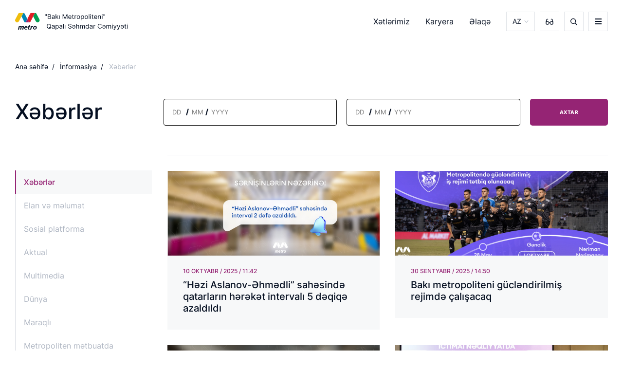

--- FILE ---
content_type: text/html; charset=UTF-8
request_url: https://metro.gov.az/az/page/informasiya/xeberler?page=5
body_size: 11743
content:
<!DOCTYPE html>
<html lang="az">
<head>
    <!-- Google tag (gtag.js) -->
    <script async src="https://www.googletagmanager.com/gtag/js?id=G-5D0MRN172P"></script>
    <script>
        window.dataLayer = window.dataLayer || [];
        function gtag(){dataLayer.push(arguments);}
        gtag('js', new Date());
        gtag('config', 'G-5D0MRN172P');
    </script>

    <meta charset="UTF-8">
    <meta name="viewport" content="width=device-width, initial-scale=1.0">
    <meta http-equiv="X-UA-Compatible" content="ie=edge">
    <meta name="robots" content="index, follow">
    <meta name="keywords"             content="">
    <meta name="description"          content="Lorem ipsum dolor sit amet, consectetur adipiscing elit.">
    <meta property="og:url"           content="https://metro.gov.az/az/page/informasiya/xeberler?page=5" />
    <meta property="og:type"          content="website" />
    <meta property="og:title"         content="" />
    <meta property="og:description"   content="Lorem ipsum dolor sit amet, consectetur adipiscing elit." />
    <meta property="og:image"         content="https://metro.gov.az/storage/app/v41fgugAKVQrEc7BxHPIv98NQyBJn5fqYE1kzvlW.svg" />
    <meta name="author" content="  &quot;Bakı Metropoliteni&quot; Qapalı Səhmdar Cəmiyyəti">
    <meta name="apple-mobile-web-app-status-bar-style" content="#4C923A">
    <meta name="msapplication-navbutton-color" content="#4C923A">
    <meta name="theme-color"          content="#4C923A">
    <meta http-equiv="Content-Security-Policy" content="upgrade-insecure-requests">
    <link rel="icon" type="image/svg+xml" href="https://metro.gov.az/assets/images/logo-single.svg">
    <link rel="alternate icon" href="https://metro.gov.az/assets/images/logo-single.svg">
    <link rel="mask-icon" href="https://metro.gov.az/assets/images/logo-single.svg">
    <title>  &quot;Bakı Metropoliteni&quot; Qapalı Səhmdar Cəmiyyəti
    </title>
    <link rel="stylesheet" href="https://metro.gov.az/frontend/css/font/stylesheet.css">
    <link rel="stylesheet" href="https://metro.gov.az/frontend/css/style.css">
    <!--favicon -->
    <link rel="shortcut icon" type="image/x-icon" href="https://metro.gov.az/frontend/images/favicon/favicon.ico">
    <link rel="apple-touch-icon" sizes="180x180" href="https://metro.gov.az/frontend/images/favicon/apple-touch-icon.png">
    <link rel="icon" type="image/png" sizes="512x512" href="https://metro.gov.az/frontend/images/favicon/android-chrome-512x512.png">
    <link rel="icon" type="image/png" sizes="192x192" href="https://metro.gov.az/frontend/images/favicon/android-chrome-192x192.png">
    <link rel="icon" type="image/png" sizes="32x32" href="https://metro.gov.az/frontend/images/favicon/favicon-32x32">
    <link rel="icon" type="image/png" sizes="16x16" href="https://metro.gov.az/frontend/images/favicon/favicon-16x16">
    <link rel="manifest" href="https://metro.gov.az/frontend/images/favicon/site.webmanifest">
    <script src="https://metro.gov.az/frontend/js/svg-symbols.js"></script>
    
    <script src="https://www.google.com/recaptcha/api.js" async defer></script><script>
		       function biscolabLaravelReCaptcha(token) {
		         document.getElementById("biscolab-recaptcha-invisible-form").submit();
		       }
		     </script>
</head>




z
<style>
    .content-block{
        margin-bottom: 100px!important;
    }
</style>
<body>
<div class="svg-placeholder" style="border: 0; clip: rect(0 0 0 0); height: 1px;
        margin: -1px; overflow: hidden; padding: 0;
        position: absolute; width: 1px;"></div>
<script>
    document
        .querySelector('.svg-placeholder')
        .innerHTML = SVG_SPRITE;
</script>

<input type="checkbox" class="d-none" id="butger-toggle">





<header class="header">
    <div class="header__fixed">
        <div class="header__top">
            <div class="container-fluid d-flex justify-content-between align-items-center position-relative">
                                <a href="/" class="header__logo">
                    <img src="https://metro.gov.az/storage/app/v41fgugAKVQrEc7BxHPIv98NQyBJn5fqYE1kzvlW.svg"
                         alt='"Bakı Metropoliteni" Qapalı Səhmdar Cəmiyyəti' width="277" height="48">
                                </a>
                <nav class="header__nav">
                    <ul class="header__menu">

                                                    <li>
                                <a 
                                     
                                        href="/az/page/xetlerimiz/konseptual-sxem" 
                                                                    >
                                    Xətlərimiz
                                </a>
                            </li>
                                                    <li>
                                <a 
                                     
                                        href="https://hr.metro.gov.az" 
                                        target="_blank" 
                                                                    >
                                    Karyera
                                </a>
                            </li>
                                                    <li>
                                <a 
                                     
                                        href="/az/page/elaqe" 
                                                                    >
                                    Əlaqə
                                </a>
                            </li>
                                            </ul>
                </nav>
                <form class="header__search" action="/az/search">

                    <div class="form-group">
                        <button class="header__search__btn" type="submit">
                            <svg xmlns="http://www.w3.org/2000/svg" width="14" height="15">
                                <use xlink:href="#svg-search"></use>
                            </svg>
                        </button>
                        <input type="text" name="q" class="form-control" placeholder="Axtar...">
                    </div>
                    <div class="header__close-btn">
                        <svg xmlns="http://www.w3.org/2000/svg" width="12" height="12">
                            <use xlink:href="#svg-close"></use>
                        </svg>
                    </div>
                </form>
                <ul class="header__tools">
                    <li class="header__tools__item header__tools__item--lang">
                        <a href="javascript:void(0)">
                            AZ
                        </a>
                        <ul class="header__lang">
                                                                                                                                                            <li><a href="https://metro.gov.az/en/page/informasiya/xeberler">EN</a></li>
                                                            

                        </ul>
                    </li>

                    

                    <li class="header__tools__item header__tools__item--settings d-none d-md-flex">
                        <a href="#">
                            <svg xmlns="http://www.w3.org/2000/svg" width="16" height="13">
                                <use xlink:href="#svg-glasses"></use>
                            </svg>
                        </a>
                    </li>
                    <li class="header__tools__item header__tools__item--search d-none d-md-flex">
                        <a href="#">
                            <svg xmlns="http://www.w3.org/2000/svg" width="14" height="15">
                                <use xlink:href="#svg-search"></use>
                            </svg>
                        </a>
                    </li>
                    <li class="header__tools__item header__tools__item--burger">
                        <label for="butger-toggle" aria-label="burger"><i></i></label>
                    </li>
                </ul>
                <div class="header__settings settings">
                    <div class="settings__item">
                        <span>ŞRİFTİN ÖLÇÜSÜ</span>
                        <div class="settings__font-size">
                            <a class="small" href="#">A</a>
                            <a class="normal active" href="#">A</a>
                            <a class="large" href="#">A</a>
                        </div>
                    </div>
                    <div class="settings__item">
                        <span>ŞRİFTİN NÖVÜ</span>
                        <div class="settings__font-family">
                            <a class="san-serif active" href="#">San-Serif</a>
                            <a class="serif" href="#">Serif</a>
                        </div>
                    </div>
                    <div class="settings__item">
                        <span>ŞƏKİLLƏRİN TƏSVİRİ</span>
                        <div class="settings__switcher settings__switcher--hide-image">
                            <label class="switch">
                                <input type="checkbox">
                                <span class="toggle"></span>
                            </label>
                        </div>
                    </div>
                    <div class="settings__item">
                        <span>RƏNGİN TƏSVİRİ</span>
                        <div class="settings__switcher settings__switcher--colors">
                            <label class="switch">
                                <input type="checkbox">
                                <span class="toggle"></span>
                            </label>
                        </div>
                    </div>
                    <div class="header__close-btn">
                        <svg xmlns="http://www.w3.org/2000/svg" width="12" height="12">
                            <use xlink:href="#svg-close"></use>
                        </svg>
                    </div>
                </div>
            </div>

            <div class="burger-menu footer mt-0">
    <div class="container-fluid">
        <div class="header__tools__item header__tools__item--burger">
            <label for="butger-toggle" aria-label="burger"><i></i></label>
        </div>
        <div class="row justify-content-center">


            
            



                <div class="col-md-3">
                    <div class="footer__item">
                        <h3 class="footer__title">Haqqımızda</h3>
                        <ul class="footer__nav">
                            

                                
                            <!--                                     <li>
                                                                            <a href="/az/page/haqqimizda/baki-metropoliteni-haqqinda"
                                                 >Ümumi məlumat</a>
                                                                            </li>
                                                                    <li>
                                                                            <a href="/az/page/haqqimizda/2022"
                                                 >Tarix</a>
                                                                            </li>
                                                                    <li>
                                                                            <a href="/az/page/haqqimizda/rehberlik"
                                                 >Rəhbərlik</a>
                                                                            </li>
                                                                    <li>
                                                                            <a href="/az/page/haqqimizda/musahide-surasi"
                                                 >Müşahidə şurası</a>
                                                                            </li>
                                                                    <li>
                                                                            <a href="/az/page/haqqimizda/struktur"
                                                 >Struktur</a>
                                                                            </li>
                                                                    <li>
                                                                            <a href="/az/page/haqqimizda/qanunvericilik-ve-senedler"
                                                 >Qanunvericilik və sənədlər</a>
                                                                            </li>
                                                                    <li>
                                                                            <a href="/az/page/haqqimizda/tez-tez-verilen-suallar"
                                                 >Tez-tez verilən suallar</a>
                                                                            </li>
                                 -->
                                                                
                                <li>
                                    <a href="/az/page/haqqimizda/baki-metropoliteni-haqqinda" 
                                     
                                    >
                                        Ümumi məlumat
                                    </a>
                                </li>
                                                            
                                <li>
                                    <a href="/az/page/haqqimizda/2022" 
                                     target="_blank"  
                                    >
                                        Tarix
                                    </a>
                                </li>
                                                            
                                <li>
                                    <a href="/az/page/haqqimizda/rehberlik" 
                                     target="_blank"  
                                    >
                                        Rəhbərlik
                                    </a>
                                </li>
                                                            
                                <li>
                                    <a href="/az/page/haqqimizda/musahide-surasi" 
                                     target="_blank"  
                                    >
                                        Müşahidə şurası
                                    </a>
                                </li>
                                                            
                                <li>
                                    <a href="/az/page/haqqimizda/struktur" 
                                     
                                    >
                                        Struktur
                                    </a>
                                </li>
                                                            
                                <li>
                                    <a href="/az/page/haqqimizda/qanunvericilik-ve-senedler" 
                                     
                                    >
                                        Qanunvericilik və sənədlər
                                    </a>
                                </li>
                                                            
                                <li>
                                    <a href="/az/page/haqqimizda/tez-tez-verilen-suallar" 
                                     
                                    >
                                        Tez-tez verilən suallar
                                    </a>
                                </li>
                                                                                </ul>
                    </div>
                </div>
            



                <div class="col-md-3">
                    <div class="footer__item">
                        <h3 class="footer__title">Sərnişinlər üçün</h3>
                        <ul class="footer__nav">
                            

                                
                            <!--                                     <li>
                                                                            <a href="http://www.metro.gov.az/az/page/muddealar/umumi-muddealar"
                                                 >İstifadə qaydaları</a>
                                                                            </li>
                                                                    <li>
                                                                            <a href="https://www.metro.gov.az/az/page/muddealar/sernisinlerin-vezifeleri"
                                                 >Sərnişinlərin vəzifələri</a>
                                                                            </li>
                                                                    <li>
                                                                            <a href="https://www.metro.gov.az/az/page/muddealar/eskalatordan-istifade-qaydalari"
                                                 >Eskalatordan istifadə qaydaları</a>
                                                                            </li>
                                                                    <li>
                                                                            <a href="https://metro.gov.az/az/page/muddealar/sernisinlerin-huquqlari"
                                                 >Sərnişinlərin hüquqları</a>
                                                                            </li>
                                                                    <li>
                                                                            <a href="http://www.metro.gov.az/az/page/muddealar/baki-metropoliteninde-qadaga"
                                                 >Bakı Metropolitenində qadağa</a>
                                                                            </li>
                                                                    <li>
                                                                            <a href="https://metro.gov.az/az/page/muddealar/gedis-haqqinin-odenilmesi"
                                                 >Gediş Haqqı</a>
                                                                            </li>
                                                                    <li>
                                                                            <a href="/az/page/muddealar/depo-qatarlarinin-hereket-cedveli"
                                                 >Qatarların hərəkət cədvəli</a>
                                                                            </li>
                                                                    <li>
                                                                            <a href="http://metro.gov.az/az/page/muddealar/stansiya-yolunda-ne-etmelisiniz"
                                                 >Stansiya yolunda nə etməlisiniz?</a>
                                                                            </li>
                                                                    <li>
                                                                            <a href="/az/page/muddealar/yaddas-kitabcasi"
                                                 >Yaddaş kitabçası</a>
                                                                            </li>
                                                                    <li>
                                                                            <a href="/az/page/muddealar/elcatan-metro"
                                                 >Əlçatan metro</a>
                                                                            </li>
                                 -->
                                                                
                                <li>
                                    <a href="http://www.metro.gov.az/az/page/muddealar/umumi-muddealar" 
                                     target="_blank"  
                                    >
                                        İstifadə qaydaları
                                    </a>
                                </li>
                                                            
                                <li>
                                    <a href="https://www.metro.gov.az/az/page/muddealar/sernisinlerin-vezifeleri" 
                                     target="_blank"  
                                    >
                                        Sərnişinlərin vəzifələri
                                    </a>
                                </li>
                                                            
                                <li>
                                    <a href="https://www.metro.gov.az/az/page/muddealar/eskalatordan-istifade-qaydalari" 
                                     target="_blank"  
                                    >
                                        Eskalatordan istifadə qaydaları
                                    </a>
                                </li>
                                                            
                                <li>
                                    <a href="https://metro.gov.az/az/page/muddealar/sernisinlerin-huquqlari" 
                                     target="_blank"  
                                    >
                                        Sərnişinlərin hüquqları
                                    </a>
                                </li>
                                                            
                                <li>
                                    <a href="http://www.metro.gov.az/az/page/muddealar/baki-metropoliteninde-qadaga" 
                                     target="_blank"  
                                    >
                                        Bakı Metropolitenində qadağa
                                    </a>
                                </li>
                                                            
                                <li>
                                    <a href="https://metro.gov.az/az/page/muddealar/gedis-haqqinin-odenilmesi" 
                                     target="_blank"  
                                    >
                                        Gediş Haqqı
                                    </a>
                                </li>
                                                            
                                <li>
                                    <a href="/az/page/muddealar/depo-qatarlarinin-hereket-cedveli" 
                                     
                                    >
                                        Qatarların hərəkət cədvəli
                                    </a>
                                </li>
                                                            
                                <li>
                                    <a href="http://metro.gov.az/az/page/muddealar/stansiya-yolunda-ne-etmelisiniz" 
                                     target="_blank"  
                                    >
                                        Stansiya yolunda nə etməlisiniz?
                                    </a>
                                </li>
                                                            
                                <li>
                                    <a href="/az/page/muddealar/yaddas-kitabcasi" 
                                     
                                    >
                                        Yaddaş kitabçası
                                    </a>
                                </li>
                                                            
                                <li>
                                    <a href="/az/page/muddealar/elcatan-metro" 
                                     
                                    >
                                        Əlçatan metro
                                    </a>
                                </li>
                                                                                </ul>
                    </div>
                </div>
            



                <div class="col-md-3">
                    <div class="footer__item">
                        <h3 class="footer__title">İnnovativ inkişaf</h3>
                        <ul class="footer__nav">
                            

                                
                            <!--                                     <li>
                                                                            <a href="/az/page/innovativ-inkisaf2/istismar2"
                                                 >İstismar</a>
                                                                            </li>
                                                                    <li>
                                                                            <a href="/az/page/innovativ-inkisaf2/tikinti2"
                                                 >Tikinti</a>
                                                                            </li>
                                                                    <li>
                                                                            <a href="/az/page/innovativ-inkisaf2/istehsal2"
                                                 >İstehsal</a>
                                                                            </li>
                                                                    <li>
                                                                            <a href="/az/page/innovativ-inkisaf2/layihe-ve-teqdimatlar2"
                                                 >Layihə və təqdimatlar</a>
                                                                            </li>
                                 -->
                                                                
                                <li>
                                    <a href="/az/page/innovativ-inkisaf2/istismar2" 
                                     
                                    >
                                        İstismar
                                    </a>
                                </li>
                                                            
                                <li>
                                    <a href="/az/page/innovativ-inkisaf2/tikinti2" 
                                     
                                    >
                                        Tikinti
                                    </a>
                                </li>
                                                            
                                <li>
                                    <a href="/az/page/innovativ-inkisaf2/istehsal2" 
                                     
                                    >
                                        İstehsal
                                    </a>
                                </li>
                                                            
                                <li>
                                    <a href="/az/page/innovativ-inkisaf2/layihe-ve-teqdimatlar2" 
                                     target="_blank"  
                                    >
                                        Layihə və təqdimatlar
                                    </a>
                                </li>
                                                                                </ul>
                    </div>
                </div>
            



                <div class="col-md-3">
                    <div class="footer__item">
                        <h3 class="footer__title">Xətlərimiz</h3>
                        <ul class="footer__nav">
                            

                                
                            <!--                                     <li>
                                                                            <a href="/az/page/xetlerimiz/umumi-melumat"
                                                 >Xətlər haqqında</a>
                                                                            </li>
                                                                    <li>
                                                                            <a href="/az/page/xetlerimiz/qirmizi-xett"
                                                 >Qırmızı xətt</a>
                                                                            </li>
                                                                    <li>
                                                                            <a href="/az/page/xetlerimiz/yasil-xett"
                                                 >Yaşıl xətt</a>
                                                                            </li>
                                                                    <li>
                                                                            <a href="/az/page/xetlerimiz/benovseyi-xett"
                                                 >Bənövşəyi xətt</a>
                                                                            </li>
                                                                    <li>
                                                                            <a href="/az/page/xetlerimiz/konseptual-sxem"
                                                 >Konseptual sxem</a>
                                                                            </li>
                                 -->
                                                                
                                <li>
                                    <a href="/az/page/xetlerimiz/umumi-melumat" 
                                     
                                    >
                                        Xətlər haqqında
                                    </a>
                                </li>
                                                            
                                <li>
                                    <a href="/az/page/xetlerimiz/qirmizi-xett" 
                                     
                                    >
                                        Qırmızı xətt
                                    </a>
                                </li>
                                                            
                                <li>
                                    <a href="/az/page/xetlerimiz/yasil-xett" 
                                     
                                    >
                                        Yaşıl xətt
                                    </a>
                                </li>
                                                            
                                <li>
                                    <a href="/az/page/xetlerimiz/benovseyi-xett" 
                                     
                                    >
                                        Bənövşəyi xətt
                                    </a>
                                </li>
                                                            
                                <li>
                                    <a href="/az/page/xetlerimiz/konseptual-sxem" 
                                     
                                    >
                                        Konseptual sxem
                                    </a>
                                </li>
                                                                                </ul>
                    </div>
                </div>
            



                <div class="col-md-3">
                    <div class="footer__item">
                        <h3 class="footer__title">Sosial məsuliyyət</h3>
                        <ul class="footer__nav">
                            

                                
                            <!--                                     <li>
                                                                            <a href="http://www.metro.gov.az/az/page/sosial-mesuliyyet/birge-fealiyyet"
                                                 >Birgə fəaliyyət</a>
                                                                            </li>
                                                                    <li>
                                                                            <a href="http://www.metro.gov.az/az/page/sosial-mesuliyyet/setem"
                                                 >SƏTƏMM</a>
                                                                            </li>
                                                                    <li>
                                                                            <a href="/az/page/sosial-mesuliyyet/konulluluk"
                                                 >Könüllülük</a>
                                                                            </li>
                                                                    <li>
                                                                            <a href="/az/page/sosial-mesuliyyet/korporativ"
                                                 >Korporativ və sosial məsuliyyət</a>
                                                                            </li>
                                                                    <li>
                                                                            <a href="http://www.metro.gov.az/az/page/sosial-mesuliyyet/metropoliten-iscileri-hemkarlar-ittifaqi"
                                                 >Metropoliten İşçiləri Həmkarlar ittifaqı</a>
                                                                            </li>
                                                                    <li>
                                                                            <a href="/az/page/sosial-mesuliyyet/metrogallery"
                                                 >MetroGallery</a>
                                                                            </li>
                                 -->
                                                                
                                <li>
                                    <a href="http://www.metro.gov.az/az/page/sosial-mesuliyyet/birge-fealiyyet" 
                                     target="_blank"  
                                    >
                                        Birgə fəaliyyət
                                    </a>
                                </li>
                                                            
                                <li>
                                    <a href="http://www.metro.gov.az/az/page/sosial-mesuliyyet/setem" 
                                     target="_blank"  
                                    >
                                        SƏTƏMM
                                    </a>
                                </li>
                                                            
                                <li>
                                    <a href="/az/page/sosial-mesuliyyet/konulluluk" 
                                     
                                    >
                                        Könüllülük
                                    </a>
                                </li>
                                                            
                                <li>
                                    <a href="/az/page/sosial-mesuliyyet/korporativ" 
                                     
                                    >
                                        Korporativ və sosial məsuliyyət
                                    </a>
                                </li>
                                                            
                                <li>
                                    <a href="http://www.metro.gov.az/az/page/sosial-mesuliyyet/metropoliten-iscileri-hemkarlar-ittifaqi" 
                                     target="_blank"  
                                    >
                                        Metropoliten İşçiləri Həmkarlar ittifaqı
                                    </a>
                                </li>
                                                            
                                <li>
                                    <a href="/az/page/sosial-mesuliyyet/metrogallery" 
                                     
                                    >
                                        MetroGallery
                                    </a>
                                </li>
                                                                                </ul>
                    </div>
                </div>
            



                <div class="col-md-3">
                    <div class="footer__item">
                        <h3 class="footer__title">Əməkdaşlıq</h3>
                        <ul class="footer__nav">
                            

                                
                            <!--                                     <li>
                                                                            <a href="/az/page/emekdasliq/meqsed-ve-hedef"
                                                 >Məqsəd və hədəf</a>
                                                                            </li>
                                                                    <li>
                                                                            <a href="/az/page/emekdasliq/terefdaslarimiz"
                                                 >Tərəfdaşlarımız</a>
                                                                            </li>
                                                                    <li>
                                                                            <a href="/az/page/emekdasliq/satinalmalar"
                                                 >Satınalmalar</a>
                                                                            </li>
                                                                    <li>
                                                                            <a href="/az/page/emekdasliq/reklam-ve-kommersiya"
                                                 >Kommersiya</a>
                                                                            </li>
                                                                    <li>
                                                                            <a href="/az/page/emekdasliq/elektron-muraciet"
                                                 >Elektron müraciət</a>
                                                                            </li>
                                 -->
                                                                
                                <li>
                                    <a href="/az/page/emekdasliq/meqsed-ve-hedef" 
                                     
                                    >
                                        Məqsəd və hədəf
                                    </a>
                                </li>
                                                            
                                <li>
                                    <a href="/az/page/emekdasliq/terefdaslarimiz" 
                                     
                                    >
                                        Tərəfdaşlarımız
                                    </a>
                                </li>
                                                            
                                <li>
                                    <a href="/az/page/emekdasliq/satinalmalar" 
                                     
                                    >
                                        Satınalmalar
                                    </a>
                                </li>
                                                            
                                <li>
                                    <a href="/az/page/emekdasliq/reklam-ve-kommersiya" 
                                     
                                    >
                                        Kommersiya
                                    </a>
                                </li>
                                                            
                                <li>
                                    <a href="/az/page/emekdasliq/elektron-muraciet" 
                                     
                                    >
                                        Elektron müraciət
                                    </a>
                                </li>
                                                                                </ul>
                    </div>
                </div>
            



                <div class="col-md-3">
                    <div class="footer__item">
                        <h3 class="footer__title">Karyera</h3>
                        <ul class="footer__nav">
                            

                                
                            <!--                                     <li>
                                                                            <a href="https://hr.metro.gov.az/"
                                                 >hr.metro.gov.az</a>
                                                                            </li>
                                 -->
                                                                
                                <li>
                                    <a href="https://hr.metro.gov.az/" 
                                     target="_blank"  
                                    >
                                        hr.metro.gov.az
                                    </a>
                                </li>
                                                                                </ul>
                    </div>
                </div>
            



                <div class="col-md-3">
                    <div class="footer__item">
                        <h3 class="footer__title">Turistlər üçün</h3>
                        <ul class="footer__nav">
                            

                                
                            <!--                                     <li>
                                                                            <a href="/az/page/turistler-ucun/baki"
                                                 >Bakı</a>
                                                                            </li>
                                                                    <li>
                                                                            <a href="http://www.metro.gov.az/az/page/turistler-ucun/tetbiq-ve-teqdimatlar"
                                                 >Tətbiq və təqdimatlar</a>
                                                                            </li>
                                 -->
                                                                
                                <li>
                                    <a href="/az/page/turistler-ucun/baki" 
                                     
                                    >
                                        Bakı
                                    </a>
                                </li>
                                                            
                                <li>
                                    <a href="http://www.metro.gov.az/az/page/turistler-ucun/tetbiq-ve-teqdimatlar" 
                                     target="_blank"  
                                    >
                                        Tətbiq və təqdimatlar
                                    </a>
                                </li>
                                                                                </ul>
                    </div>
                </div>
            



                <div class="col-md-3">
                    <div class="footer__item">
                        <h3 class="footer__title">İnformasiya</h3>
                        <ul class="footer__nav">
                            

                                
                            <!--                                     <li>
                                                                            <a href="/az/page/informasiya/xeberler"
                                                 >Xəbərlər</a>
                                                                            </li>
                                                                    <li>
                                                                            <a href="/az/page/informasiya/elan-ve-melumat"
                                                 >Elan və məlumat</a>
                                                                            </li>
                                                                    <li>
                                                                            <a href="/az/page/informasiya/sosial-platforma"
                                                 >Sosial platforma</a>
                                                                            </li>
                                                                    <li>
                                                                            <a href="/az/page/informasiya/aktual"
                                                 >Aktual</a>
                                                                            </li>
                                                                    <li>
                                                                            <a href="/az/page/informasiya/multimedia"
                                                 >Multimedia</a>
                                                                            </li>
                                                                    <li>
                                                                            <a href="/az/page/informasiya/dunya"
                                                 >Dünya</a>
                                                                            </li>
                                                                    <li>
                                                                            <a href="/az/page/informasiya/maraqli"
                                                 >Maraqlı</a>
                                                                            </li>
                                                                    <li>
                                                                            <a href="https://metro.gov.az/az/page/informasiya/musahibeler"
                                                 >Müsahibələr</a>
                                                                            </li>
                                                                    <li>
                                                                            <a href="https://metro.gov.az/az/page/informasiya/elametdar-tarix"
                                                 >Yaddaş</a>
                                                                            </li>
                                 -->
                                                                
                                <li>
                                    <a href="/az/page/informasiya/xeberler" 
                                     
                                    >
                                        Xəbərlər
                                    </a>
                                </li>
                                                            
                                <li>
                                    <a href="/az/page/informasiya/elan-ve-melumat" 
                                     
                                    >
                                        Elan və məlumat
                                    </a>
                                </li>
                                                            
                                <li>
                                    <a href="/az/page/informasiya/sosial-platforma" 
                                     
                                    >
                                        Sosial platforma
                                    </a>
                                </li>
                                                            
                                <li>
                                    <a href="/az/page/informasiya/aktual" 
                                     
                                    >
                                        Aktual
                                    </a>
                                </li>
                                                            
                                <li>
                                    <a href="/az/page/informasiya/multimedia" 
                                     
                                    >
                                        Multimedia
                                    </a>
                                </li>
                                                            
                                <li>
                                    <a href="/az/page/informasiya/dunya" 
                                     
                                    >
                                        Dünya
                                    </a>
                                </li>
                                                            
                                <li>
                                    <a href="/az/page/informasiya/maraqli" 
                                     
                                    >
                                        Maraqlı
                                    </a>
                                </li>
                                                            
                                <li>
                                    <a href="https://metro.gov.az/az/page/informasiya/musahibeler" 
                                     target="_blank"  
                                    >
                                        Müsahibələr
                                    </a>
                                </li>
                                                            
                                <li>
                                    <a href="https://metro.gov.az/az/page/informasiya/elametdar-tarix" 
                                     target="_blank"  
                                    >
                                        Yaddaş
                                    </a>
                                </li>
                                                                                </ul>
                    </div>
                </div>
            



                <div class="col-md-3">
                    <div class="footer__item">
                        <h3 class="footer__title">Əlaqə</h3>
                        <ul class="footer__nav">
                            

                                
                            <!--                                     <li>
                                                                            <a href="/az/page/elaqe"
                                                 >Əlaqə</a>
                                                                            </li>
                                                                    <li>
                                                                            <a href="/az/page/elaqe/metbuat-ve-ictimaiyyetle-elaqeler"
                                                 >Mətbuat və ictimaiyyətlə əlaqələr</a>
                                                                            </li>
                                                                    <li>
                                                                            <a href="http://metro.gov.az/az/page/elaqe/elektron-muraciet"
                                                 >Elektron müraciət</a>
                                                                            </li>
                                                                    <li>
                                                                            <a href="/az/page/elaqe/vetendas-qebulu"
                                                 >Vətəndaş qəbulu</a>
                                                                            </li>
                                 -->
                                                                
                                <li>
                                    <a href="/az/page/elaqe" 
                                     
                                    >
                                        Əlaqə
                                    </a>
                                </li>
                                                            
                                <li>
                                    <a href="/az/page/elaqe/metbuat-ve-ictimaiyyetle-elaqeler" 
                                     
                                    >
                                        Mətbuat və ictimaiyyətlə əlaqələr
                                    </a>
                                </li>
                                                            
                                <li>
                                    <a href="http://metro.gov.az/az/page/elaqe/elektron-muraciet" 
                                     target="_blank"  
                                    >
                                        Elektron müraciət
                                    </a>
                                </li>
                                                            
                                <li>
                                    <a href="/az/page/elaqe/vetendas-qebulu" 
                                     
                                    >
                                        Vətəndaş qəbulu
                                    </a>
                                </li>
                                                                                </ul>
                    </div>
                </div>
                    </div>
    </div>
</div>


        </div>
    </div>
</header>






    <div class="container-fluid">
    <ul class="breadcrumbs">
        <li><a href="/">Ana səhifə</a></li>
        
                                                <li>
                        <a href="/az/page/informasiya ">İnformasiya</a>
                    </li>
                                                                <li>Xəbərlər</li>
                                    

    </ul>
</div>

    <script>


        function handleChange(id, e) {
            document.getElementById(id).value.length === 0 && e.key === "Backspace" && document.getElementById(id === "day" ? "month" : id === "year" && "day") && document.getElementById(id === "day" ? "month" : id === "year" ? "day" : "").focus()

            document.getElementById(id).value.length === document.getElementById(id).maxLength && e.key !== "Backspace" && document.getElementById(id === "month" ? "day" : id === "day" && "year") && document.getElementById(id === "month" ? "day" : id === "day" ? "year" : "").focus()

        }
    </script>

    <style>
        .color-calendar.basic .calendar__header {
            padding: 20px 14px 15px 14px!important;
        }
        .color-calendar.basic .calendar__arrow-inner::before{
            color:white!important;
        }
        .calendar__header{
            background: #952474;
        }
        .color-calendar.basic {

        }
        .calendar__month, .calendar__year{
            color:white;
            font-size:14px;
        }
       .calendar__day-box{
            background:#952474!important; ;
           box-shadow: 0 3px 15px -5px #952474!important;
        }
        .calendar__weekday{
            font-size:12px;

        }

        @media(max-width: 900px){
            .page ul{
                flex-wrap:wrap!important;
                width:100%!important;
            }
            .page ul li{
                margin-bottom: 20px;
            }
            .breadcrumbs li a{
                display: flex!important;
                justify-content: space-between;
                align-items: center;
            }
        }



        *,
        *:before,
        *:after{
            padding: 0;
            margin: 0;
            box-sizing: border-box;
        }
        input.date{
            background-color: #0080ff;
            padding: 15px;
            position: absolute;
            transform: translate(-50%,-50%);
            top: 50%;
            left: 50%;
            font-family: "Roboto Mono",monospace;
            color: #ffffff;
            font-size: 18px;
            border: none;
            outline: none;
            border-radius: 5px;
        }
        ::-webkit-calendar-picker-indicator{
            background-color: #ffffff;
            padding: 5px;
            cursor: pointer;
            border-radius: 3px;
        }




        #birthday, #birthday2 {
            font-weight: bold;
            font-size: 15px;
            position: relative;


            border: 1px solid black;
            padding: 14px;
            border-radius: 4px;
            display: block;

        }

        .input-birthday {
            font-size: 13px;
            border: 0;
            outline: 0;
            margin: 3px;
            color: black;
        }

        #month,
        #day,#month2,
        #day2 {
            width: 25px;
        }

        #year {
            width: 35px;
        }
        .page_title{
            display: grid;
            grid-template-columns: 25% 75%;
            align-items: flex-start;
        }
        .calendar_section{
            position: relative;
            display: grid;
            grid-template-columns: 1fr 1fr 160px;
            column-gap: 20px;
        }
        .novisible{
            visibility: hidden;
        }
        #color-calendar, #color-calendar2{
            position: absolute;
            top:74px;

            width:100%;
            left:0px;
        }




        button:focus {
            /* Provide a fallback style for browsers
             that don't support :focus-visible */
            outline: none;
        }


        button:focus:not(:focus-visible) {
            /* Remove the focus indicator on mouse-focus for browsers
             that do support :focus-visible */
        }


        button:focus-visible {
            /* Draw a very noticeable focus style for
             keyboard-focus on browsers that do support
             :focus-visible */
            outline: 2px solid #443ffc;
            outline-offset: 3px;

        }


        .button {
            pointer-events: auto;
            cursor: pointer;
            background: #e7e7e7;
            border: none;
            padding: 1.5rem 3rem;
            margin: 0;
            font-family: inherit;
            font-size: inherit;
            position: relative;
            display: inline-block;
        }

        .button::before,
        .button::after {
            position: absolute;
            top: 0;
            left: 0;
            width: 100%;
            height: 100%;
        }
        .button--mimas {
            text-transform: uppercase;
            letter-spacing: 0.05rem;
            font-weight: 700;
            font-size: 1rem;
            border-radius: 0.5rem;
            overflow: hidden;
            color: #fff;
            background: #e7e7e7;
        }
        .button--mimas span {
            position: relative;
            /*mix-blend-mode: difference;*/
        }
        .button--mimas::before {
            content: '';
            background: #952474;
            width: 120%;
            left: -10%;
            transform: skew(30deg);
            transition: transform 0.4s cubic-bezier(0.3, 1, 0.8, 1);
        }
        .button--mimas:hover::before {
            transform: translate3d(100%,0,0);
        }
        .button--mimas:hover span {
            color:black;
        }
        @media(max-width: 900px){
            .page_title{
                display: block;
            }
            .calendar_section{
                grid-template-columns: 1fr;
                row-gap: 20px;
            }
            #color-calendar, #color-calendar2{
                top:65px;
                z-index: 56473;
            }
            form{
                margin-bottom: 16px;
            }
        }
    </style>

    <section class="lines">
        <div class="container-fluid">





            <div class="page_title">
                <h1 class="section-title"> Xəbərlər</h1>

                <form action="">
                    <div class="calendar_section">

                    <span id='birthday'>
                    <input type='text' name='day' id='day' placeholder="DD" maxlength='2' class='input-birthday' >/
                    <input type='text' name='month' id='month' placeholder="MM" maxlength='2' class='input-birthday' >/
                    <input type='text' name='year' id='year' placeholder="YYYY" class='input-birthday' maxlength="4" >
                                           <div id="color-calendar" class="novisible"></div>

                    </span>

                    <span id='birthday2'>
                    <input type='text' name='day2' id='day2' placeholder="DD" maxlength='2' class='input-birthday' >/
                    <input type='text' name='month2' id='month2' placeholder="MM" maxlength='2' class='input-birthday' >/
                    <input type='text' name='year2' id='year2' placeholder="YYYY" class='input-birthday' maxlength="4" >
                                            <div id="color-calendar2" class="novisible"></div>

                    </span>


                        <button type="submit" class="button button--mimas"><span>Axtar</span></button>



                    </div>
                </form>


            </div>







            <div class="row">

                <div class="col-md-3 position-relative">


                    <div class="left-bar">
                        <ul>

    
    
                    
            <li  >
                <a  class="active"  href="/az/page/informasiya/xeberler">Xəbərlər </a>
            </li>
                    
            <li  >
                <a  href="/az/page/informasiya/elan-ve-melumat">Elan və məlumat </a>
            </li>
                    
            <li  >
                <a  href="/az/page/informasiya/sosial-platforma">Sosial platforma </a>
            </li>
                    
            <li  >
                <a  href="/az/page/informasiya/aktual">Aktual </a>
            </li>
                    
            <li  >
                <a  href="/az/page/informasiya/multimedia">Multimedia </a>
            </li>
                    
            <li  >
                <a  href="/az/page/informasiya/dunya">Dünya </a>
            </li>
                    
            <li  >
                <a  href="/az/page/informasiya/maraqli">Maraqlı </a>
            </li>
                    
            <li  >
                <a  href="/az/page/informasiya/metropoliten-metbuatda">Metropoliten mətbuatda </a>
            </li>
                    
            <li  >
                <a  href="/az/page/informasiya/musahibeler">Müsahibələr </a>
            </li>
                    
            <li  >
                <a  href="/az/page/informasiya/elametdar-tarix">Yaddaş </a>
            </li>
        
    
</ul>
                    </div>

                </div>





                <div class="col-md-9">
                    <div class="content-block">

                        <div class="row">

                                                            <div class="col-md-6">
                                    <a href="https://metro.gov.az/az/news/4566/hezi-aslanov-ehmedli-sahesinde-qatarlarin-hereket-intervali-5-deqiqe-azaldildi" class="administration__item">
                                        <div class="administration__image">

                                                                                            <img src="https://metro.gov.az/storage/articles/news/a0QW8YOYyQ.png" alt="“Həzi Aslanov-Əhmədli” sahəsində qatarların hərəkət intervalı 5 dəqiqə azaldıldı">
                                            
                                        </div>
                                        <div class="administration__text">
                                            <span class="administration__date">
                                                
                                                10 OKTYABR / 2025 / 11:42
                                            </span>
                                           
                                            <span class="administration__title" >“Həzi Aslanov-Əhmədli” sahəsində qatarların hərəkət intervalı 5 dəqiqə azaldıldı</span>
                                            
                                        </div>
                                    </a>
                                </div>
                                                            <div class="col-md-6">
                                    <a href="https://metro.gov.az/az/news/4554/baki-metropoliteni-guclendirilmis-rejimde-calisacaq" class="administration__item">
                                        <div class="administration__image">

                                                                                            <img src="https://metro.gov.az/storage/articles/news/HbFPGITiTc.png" alt="Bakı metropoliteni gücləndirilmiş rejimdə çalışacaq">
                                            
                                        </div>
                                        <div class="administration__text">
                                            <span class="administration__date">
                                                
                                                30 SENTYABR / 2025 / 14:50
                                            </span>
                                           
                                            <span class="administration__title" >Bakı metropoliteni gücləndirilmiş rejimdə çalışacaq</span>
                                            
                                        </div>
                                    </a>
                                </div>
                                                            <div class="col-md-6">
                                    <a href="https://metro.gov.az/az/news/4550/tarif-deyisikliyi-metro-xidmetlerinin-keyfiyyetinin-yukseldilmesine-xidmet-edecek" class="administration__item">
                                        <div class="administration__image">

                                                                                            <img src="https://metro.gov.az/storage/articles/news/xVZBI59Xp8.png" alt="Tarif dəyişikliyi metro xidmətlərinin keyfiyyətinin yüksəldilməsinə xidmət edəcək">
                                            
                                        </div>
                                        <div class="administration__text">
                                            <span class="administration__date">
                                                
                                                29 SENTYABR / 2025 / 14:32
                                            </span>
                                           
                                            <span class="administration__title" >Tarif dəyişikliyi metro xidmətlərinin keyfiyyətinin yüksəldilməsinə xidmət edəcək</span>
                                            
                                        </div>
                                    </a>
                                </div>
                                                            <div class="col-md-6">
                                    <a href="https://metro.gov.az/az/news/4548/baki-metropoliteni-qsc-de-ictimai-neqliyyatda-suni-intellektin-tetbiqi-uzre-telim-kecirilib" class="administration__item">
                                        <div class="administration__image">

                                                                                            <img src="https://metro.gov.az/storage/articles/news/ayWReQLXp4.png" alt="“Bakı Metropoliteni” QSC-də “İctimai nəqliyyatda süni intellektin tətbiqi” üzrə təlim k...">
                                            
                                        </div>
                                        <div class="administration__text">
                                            <span class="administration__date">
                                                
                                                26 SENTYABR / 2025 / 17:54
                                            </span>
                                           
                                            <span class="administration__title" >“Bakı Metropoliteni” QSC-də “İctimai nəqliyyatda süni intellektin tətbiqi” üzrə təlim keçirilib</span>
                                            
                                        </div>
                                    </a>
                                </div>
                                                            <div class="col-md-6">
                                    <a href="https://metro.gov.az/az/news/4543/metronun-b-04-stansiyasinin-tikintisinde-novbeti-merhele-havalandirma-ve-soyutma-sistemleri-qurasdirilir" class="administration__item">
                                        <div class="administration__image">

                                                                                            <img src="https://metro.gov.az/storage/articles/news/zfYjozMkPm.png" alt="Metronun “B-04” stansiyasının tikintisində növbəti mərhələ  – Havalandırma və soyutma s...">
                                            
                                        </div>
                                        <div class="administration__text">
                                            <span class="administration__date">
                                                
                                                25 SENTYABR / 2025 / 12:18
                                            </span>
                                           
                                            <span class="administration__title" >Metronun “B-04” stansiyasının tikintisində növbəti mərhələ  – Havalandırma və soyutma sistemləri quraşdırılır</span>
                                            
                                        </div>
                                    </a>
                                </div>
                                                            <div class="col-md-6">
                                    <a href="https://metro.gov.az/az/news/4540/baki-metropoliteni-qatar-masinisti-pesesi-uzre-tecrube-proqrami-elan-edir" class="administration__item">
                                        <div class="administration__image">

                                                                                            <img src="https://metro.gov.az/storage/articles/news/vhvrg3a3a4.png" alt="Bakı Metropoliteni qatar maşinisti peşəsi üzrə təcrübə proqramı elan edir">
                                            
                                        </div>
                                        <div class="administration__text">
                                            <span class="administration__date">
                                                
                                                19 SENTYABR / 2025 / 16:46
                                            </span>
                                           
                                            <span class="administration__title" >Bakı Metropoliteni qatar maşinisti peşəsi üzrə təcrübə proqramı elan edir</span>
                                            
                                        </div>
                                    </a>
                                </div>
                            

                        </div>
                        <div class="page">

        <ul>
                            <li class="page-item">
                    <a href="https://metro.gov.az/az/page/informasiya/xeberler?page=4">
                        <svg xmlns="http://www.w3.org/2000/svg" width="6" height="11">
                            <use xlink:href="#svg-arrow-left"></use>
                        </svg>
                    </a>
                </li>
            

                                    
                    
                    
                                                                                                        <li ><a href="https://metro.gov.az/az/page/informasiya/xeberler?page=1">1</a></li>
                                                                                                                <li ><a href="https://metro.gov.az/az/page/informasiya/xeberler?page=2">2</a></li>
                                                                                                                <li ><a href="https://metro.gov.az/az/page/informasiya/xeberler?page=3">3</a></li>
                                                                                                                <li ><a href="https://metro.gov.az/az/page/informasiya/xeberler?page=4">4</a></li>
                                                                                                                <li><a href="" class="active">5</a></li>
                                                                                                                <li ><a href="https://metro.gov.az/az/page/informasiya/xeberler?page=6">6</a></li>
                                                                                                                <li ><a href="https://metro.gov.az/az/page/informasiya/xeberler?page=7">7</a></li>
                                                                                                                <li ><a href="https://metro.gov.az/az/page/informasiya/xeberler?page=8">8</a></li>
                                                                                                                <li ><a href="https://metro.gov.az/az/page/informasiya/xeberler?page=9">9</a></li>
                                                                                                                <li ><a href="https://metro.gov.az/az/page/informasiya/xeberler?page=10">10</a></li>
                                                                                                            
                                            <li class="page-item disabled" aria-disabled="true"><span class="page-link">...</span></li>
                    
                    
                                                        
                    
                    
                                                                                                        <li ><a href="https://metro.gov.az/az/page/informasiya/xeberler?page=227">227</a></li>
                                                                                                                <li ><a href="https://metro.gov.az/az/page/informasiya/xeberler?page=228">228</a></li>
                                                                                        
                                    <li class="page-item">
                        <a href="https://metro.gov.az/az/page/informasiya/xeberler?page=6">
                            <svg xmlns="http://www.w3.org/2000/svg" width="6" height="11">
                                <use xlink:href="#svg-arrow-right2"></use>
                            </svg>
                        </a>
                    </li>
                
        </ul>
    </div>


                    </div>
                </div>




            </div>
        </div>
    </section>

     



<footer class="footer">
    <style>
        .social-media-links a:not(last-of-type) {
            margin-right: 4px;
        }

        .footer {

            margin-top: 0rem;
        }
        .d-test{
            visibility: visible;
        }
        .dtest2{
            visibility: hidden;
        }

        @media  only screen and (min-width: 600px) {
            .d-test{
                visibility: visible;
            }
            .dtest2{
                visibility: hidden;
            }
        }
        @media  only screen and (max-width: 700px) {
            .d-test{
                visibility: hidden;
            }
            .dtest2{
                visibility: visible;
                margin-top:6px;
            }

            .social-media-links {
                max-width: max-content!important;
            }
            .dtest2 a{
                border: 1px solid rgba(255,255,255,0.3);
                width: 27px;
                height: 27px;
            }
            svg {
                margin-left: 0px;
            }
        }
        .dtest2{
            width: 100% !important;
        }
    </style>
    <div class="container-fluid">
        <div class="row">
            <div class="col-md-2">
                <div class="footer__logo">
                    <img src="https://metro.gov.az/storage/app/HKDQYFdwuWG909xuzdzOAtO5gyKt6BC32wUJE1KV.svg" alt="">
                    <p>
                                                                                                
                        "Bakı Metropoliteni"  Qapalı Səhmdar Cəmiyyəti


                    </p>

                </div>
            </div>

                                        <div class="col-md-2">
                    <div class="footer__item">
                        <h3 class="footer__title">Haqqımızda</h3>
                        <ul class="footer__nav">

                                                                                                                            <li>
                                                                                <a href="/az/page/haqqimizda/baki-metropoliteni-haqqinda"
                                                 >Ümumi məlumat</a>
                                                                            </li>
                                                                    <li>
                                                                                <a href="/az/page/haqqimizda/2022"
                                                 >Tarix</a>
                                                                            </li>
                                                                    <li>
                                                                                <a href="/az/page/haqqimizda/rehberlik"
                                                 >Rəhbərlik</a>
                                                                            </li>
                                                                    <li>
                                                                                <a href="/az/page/haqqimizda/musahide-surasi"
                                                 >Müşahidə şurası</a>
                                                                            </li>
                                                                    <li>
                                                                                <a href="/az/page/haqqimizda/struktur"
                                                 >Struktur</a>
                                                                            </li>
                                                                    <li>
                                                                                <a href="/az/page/haqqimizda/qanunvericilik-ve-senedler"
                                                 >Qanunvericilik və sənədlər</a>
                                                                            </li>
                                                                    <li>
                                                                                <a href="/az/page/haqqimizda/tez-tez-verilen-suallar"
                                                 >Tez-tez verilən suallar</a>
                                                                            </li>
                                                                                    </ul>
                    </div>
                </div>
                            <div class="col-md-2">
                    <div class="footer__item">
                        <h3 class="footer__title">Sərnişinlər üçün</h3>
                        <ul class="footer__nav">

                                                                                                                            <li>
                                                                                <a href="http://www.metro.gov.az/az/page/muddealar/umumi-muddealar"
                                                 >İstifadə qaydaları</a>
                                                                            </li>
                                                                    <li>
                                                                                <a href="https://www.metro.gov.az/az/page/muddealar/sernisinlerin-vezifeleri"
                                                 >Sərnişinlərin vəzifələri</a>
                                                                            </li>
                                                                    <li>
                                                                                <a href="https://www.metro.gov.az/az/page/muddealar/eskalatordan-istifade-qaydalari"
                                                 >Eskalatordan istifadə qaydaları</a>
                                                                            </li>
                                                                    <li>
                                                                                <a href="https://metro.gov.az/az/page/muddealar/sernisinlerin-huquqlari"
                                                 >Sərnişinlərin hüquqları</a>
                                                                            </li>
                                                                    <li>
                                                                                <a href="http://www.metro.gov.az/az/page/muddealar/baki-metropoliteninde-qadaga"
                                                 >Bakı Metropolitenində qadağa</a>
                                                                            </li>
                                                                    <li>
                                                                                <a href="https://metro.gov.az/az/page/muddealar/gedis-haqqinin-odenilmesi"
                                                 >Gediş Haqqı</a>
                                                                            </li>
                                                                    <li>
                                                                                <a href="/az/page/muddealar/depo-qatarlarinin-hereket-cedveli"
                                                 >Qatarların hərəkət cədvəli</a>
                                                                            </li>
                                                                    <li>
                                                                                <a href="http://metro.gov.az/az/page/muddealar/stansiya-yolunda-ne-etmelisiniz"
                                                 >Stansiya yolunda nə etməlisiniz?</a>
                                                                            </li>
                                                                    <li>
                                                                                <a href="/az/page/muddealar/yaddas-kitabcasi"
                                                 >Yaddaş kitabçası</a>
                                                                            </li>
                                                                    <li>
                                                                                <a href="/az/page/muddealar/elcatan-metro"
                                                 >Əlçatan metro</a>
                                                                            </li>
                                                                                    </ul>
                    </div>
                </div>
                            <div class="col-md-2">
                    <div class="footer__item">
                        <h3 class="footer__title">İnnovativ inkişaf</h3>
                        <ul class="footer__nav">

                                                                                                                            <li>
                                                                                <a href="/az/page/innovativ-inkisaf2/istismar2"
                                                 >İstismar</a>
                                                                            </li>
                                                                    <li>
                                                                                <a href="/az/page/innovativ-inkisaf2/tikinti2"
                                                 >Tikinti</a>
                                                                            </li>
                                                                    <li>
                                                                                <a href="/az/page/innovativ-inkisaf2/istehsal2"
                                                 >İstehsal</a>
                                                                            </li>
                                                                    <li>
                                                                                <a href="/az/page/innovativ-inkisaf2/layihe-ve-teqdimatlar2"
                                                 >Layihə və təqdimatlar</a>
                                                                            </li>
                                                                                    </ul>
                    </div>
                </div>
                            <div class="col-md-2">
                    <div class="footer__item">
                        <h3 class="footer__title">Xətlərimiz</h3>
                        <ul class="footer__nav">

                                                                                                                            <li>
                                                                                <a href="/az/page/xetlerimiz/umumi-melumat"
                                                 >Xətlər haqqında</a>
                                                                            </li>
                                                                    <li>
                                                                                <a href="/az/page/xetlerimiz/qirmizi-xett"
                                                 >Qırmızı xətt</a>
                                                                            </li>
                                                                    <li>
                                                                                <a href="/az/page/xetlerimiz/yasil-xett"
                                                 >Yaşıl xətt</a>
                                                                            </li>
                                                                    <li>
                                                                                <a href="/az/page/xetlerimiz/benovseyi-xett"
                                                 >Bənövşəyi xətt</a>
                                                                            </li>
                                                                    <li>
                                                                                <a href="/az/page/xetlerimiz/konseptual-sxem"
                                                 >Konseptual sxem</a>
                                                                            </li>
                                                                                    </ul>
                    </div>
                </div>
                            <div class="col-md-2">
                    <div class="footer__item">
                        <h3 class="footer__title">Sosial məsuliyyət</h3>
                        <ul class="footer__nav">

                                                                                                                            <li>
                                                                                <a href="http://www.metro.gov.az/az/page/sosial-mesuliyyet/birge-fealiyyet"
                                                 >Birgə fəaliyyət</a>
                                                                            </li>
                                                                    <li>
                                                                                <a href="http://www.metro.gov.az/az/page/sosial-mesuliyyet/setem"
                                                 >SƏTƏMM</a>
                                                                            </li>
                                                                    <li>
                                                                                <a href="/az/page/sosial-mesuliyyet/konulluluk"
                                                 >Könüllülük</a>
                                                                            </li>
                                                                    <li>
                                                                                <a href="/az/page/sosial-mesuliyyet/korporativ"
                                                 >Korporativ və sosial məsuliyyət</a>
                                                                            </li>
                                                                    <li>
                                                                                <a href="http://www.metro.gov.az/az/page/sosial-mesuliyyet/metropoliten-iscileri-hemkarlar-ittifaqi"
                                                 >Metropoliten İşçiləri Həmkarlar ittifaqı</a>
                                                                            </li>
                                                                    <li>
                                                                                <a href="/az/page/sosial-mesuliyyet/metrogallery"
                                                 >MetroGallery</a>
                                                                            </li>
                                                                                    </ul>
                    </div>
                </div>
                            <div class="col-md-2">
                    <div class="footer__item">
                        <h3 class="footer__title">Əməkdaşlıq</h3>
                        <ul class="footer__nav">

                                                                                                                            <li>
                                                                                <a href="/az/page/emekdasliq/meqsed-ve-hedef"
                                                 >Məqsəd və hədəf</a>
                                                                            </li>
                                                                    <li>
                                                                                <a href="/az/page/emekdasliq/terefdaslarimiz"
                                                 >Tərəfdaşlarımız</a>
                                                                            </li>
                                                                    <li>
                                                                                <a href="/az/page/emekdasliq/satinalmalar"
                                                 >Satınalmalar</a>
                                                                            </li>
                                                                    <li>
                                                                                <a href="/az/page/emekdasliq/reklam-ve-kommersiya"
                                                 >Kommersiya</a>
                                                                            </li>
                                                                    <li>
                                                                                <a href="/az/page/emekdasliq/elektron-muraciet"
                                                 >Elektron müraciət</a>
                                                                            </li>
                                                                                    </ul>
                    </div>
                </div>
                            <div class="col-md-2">
                    <div class="footer__item">
                        <h3 class="footer__title">Karyera</h3>
                        <ul class="footer__nav">

                                                                                                                            <li>
                                                                                <a href="https://hr.metro.gov.az/"
                                                 >hr.metro.gov.az</a>
                                                                            </li>
                                                                                    </ul>
                    </div>
                </div>
                            <div class="col-md-2">
                    <div class="footer__item">
                        <h3 class="footer__title">Turistlər üçün</h3>
                        <ul class="footer__nav">

                                                                                                                            <li>
                                                                                <a href="/az/page/turistler-ucun/baki"
                                                 >Bakı</a>
                                                                            </li>
                                                                    <li>
                                                                                <a href="http://www.metro.gov.az/az/page/turistler-ucun/tetbiq-ve-teqdimatlar"
                                                 >Tətbiq və təqdimatlar</a>
                                                                            </li>
                                                                                    </ul>
                    </div>
                </div>
                            <div class="col-md-2">
                    <div class="footer__item">
                        <h3 class="footer__title">İnformasiya</h3>
                        <ul class="footer__nav">

                                                                                                                            <li>
                                                                                <a href="/az/page/informasiya/xeberler"
                                                 >Xəbərlər</a>
                                                                            </li>
                                                                    <li>
                                                                                <a href="/az/page/informasiya/elan-ve-melumat"
                                                 >Elan və məlumat</a>
                                                                            </li>
                                                                    <li>
                                                                                <a href="/az/page/informasiya/sosial-platforma"
                                                 >Sosial platforma</a>
                                                                            </li>
                                                                    <li>
                                                                                <a href="/az/page/informasiya/aktual"
                                                 >Aktual</a>
                                                                            </li>
                                                                    <li>
                                                                                <a href="/az/page/informasiya/multimedia"
                                                 >Multimedia</a>
                                                                            </li>
                                                                    <li>
                                                                                <a href="/az/page/informasiya/dunya"
                                                 >Dünya</a>
                                                                            </li>
                                                                    <li>
                                                                                <a href="/az/page/informasiya/maraqli"
                                                 >Maraqlı</a>
                                                                            </li>
                                                                    <li>
                                                                                <a href="https://metro.gov.az/az/page/informasiya/musahibeler"
                                                 >Müsahibələr</a>
                                                                            </li>
                                                                    <li>
                                                                                <a href="https://metro.gov.az/az/page/informasiya/elametdar-tarix"
                                                 >Yaddaş</a>
                                                                            </li>
                                                                                    </ul>
                    </div>
                </div>
                            <div class="col-md-2">
                    <div class="footer__item">
                        <h3 class="footer__title">Əlaqə</h3>
                        <ul class="footer__nav">

                                                                                                                            <li>
                                                                                <a href="/az/page/elaqe"
                                                 >Əlaqə</a>
                                                                            </li>
                                                                    <li>
                                                                                <a href="/az/page/elaqe/metbuat-ve-ictimaiyyetle-elaqeler"
                                                 >Mətbuat və ictimaiyyətlə əlaqələr</a>
                                                                            </li>
                                                                    <li>
                                                                                <a href="http://metro.gov.az/az/page/elaqe/elektron-muraciet"
                                                 >Elektron müraciət</a>
                                                                            </li>
                                                                    <li>
                                                                                <a href="/az/page/elaqe/vetendas-qebulu"
                                                 >Vətəndaş qəbulu</a>
                                                                            </li>
                                                                                    </ul>
                    </div>
                </div>
            


            <div class="col-md-2 d-flex justify-content-between">
                <div >
                    <!-- <div class="app-download mb-5">
                        <a class="mb-3" href="#" target="_blank" aria-label="appstore">
                            <img src="https://metro.gov.az/frontend/images/appstore.svg" alt="">
                        </a>
                        <a class="mb-3" href="#" target="_blank" aria-label="playstore">
                            <img src="https://metro.gov.az/frontend/images/playstore.svg" alt="">
                        </a>
                        <a href="#" target="_blank" aria-label="playstore">
                            <img src="https://metro.gov.az/frontend/images/app-gallery.svg" alt="">
                        </a>
                    </div> -->



                    <div class="social-media-links d-test">
                                                    <a href="https://www.facebook.com/bakimetropoliteni" target="_blank">
                                <svg xmlns="http://www.w3.org/2000/svg" width="14" height="15">
                                    <use xlink:href="#svg-fb"></use>
                                </svg>
                            </a>
                        

                                                    <a href="https://twitter.com/baku_metro" target="_blank">
                                <svg xmlns="http://www.w3.org/2000/svg" width="14" height="15">
                                    <use xlink:href="#svg-twitter"></use>
                                </svg>
                            </a>
                        

                                                    <a href="https://www.youtube.com/channel/UC2P8VfW0MFgEo6zMgUGurWA" target="_blank">
                                <svg xmlns="http://www.w3.org/2000/svg" width="14" height="15">
                                    <use xlink:href="#svg-youtube-white"></use>
                                </svg>
                            </a>
                        
                                                    <a href="https://www.instagram.com/bakimetropoliteni?utm_source=qr&amp;igsh=MWgxYTY4YTR4cmNvbQ==" target="_blank">
                                <svg xmlns="http://www.w3.org/2000/svg" width="14" height="15">
                                    <use xlink:href="#svg-insta"></use>
                                </svg>
                            </a>
                        
                                                    <a href="https://t.me/bakumetro" target="_blank">
                                <svg xmlns="http://www.w3.org/2000/svg" width="14" height="15">
                                    <use xlink:href="#svg-telegram-white"></use>
                                </svg>
                            </a>
                        
                        




                    </div>
                </div>


                <div >
                    <div class="app-download mb-5">
                        <a style="margin: 0px 0px 15px 15px; text-align: center" class=" " href = "https://corporate.metro.gov.az/login" target="_blank" aria-label="appstore">
                            <img style="width: 69px; margin-left: 12px;" src="https://metro.gov.az/storage/app/luBUxR0MB2tJOkqxDUhx1XUxIEYj4zYMc0cWmZAb.svg" alt="">
                            <a style="margin: 0px 0px 15px 15px;color:white;text-align: center;" href = "https://corporate.metro.gov.az/login"> <p style="font-size: 12px; color:white; text-align: center; margin-top: 19px;">
                            Korporativ Portal                                </p>
                            </a>
                        </a>
                        <a style="margin: 0px 0px 15px 15px;  text-align: center" class="" href = "https://dxr.az/" target="_blank" aria-label="playstore">
                            <img style="margin-left: 12px;width: 69px" src="https://metro.gov.az/storage/app/6zTO8eLMBVFtNexH72MsndQqg2YrO28YTvzFT3JM.svg" alt="">

                            <a style="margin: 0px 0px 15px 15px;color:white;text-align: center;" href = "https://dxr.az/"> <p style="font-size: 12px; color:white; text-align: center; margin-top: 19px;">Dövlət Xidmətləri<br> Portalı</p></a>
                        </a>
                    </div>
                </div>

            </div>





        </div>
    </div>
    <div class="footer__bottom">
        <div class="container-fluid">
            <p>© 2026, “Bakı Metropoliteni” QSC - Bütün hüquqlar qorunur. </p>
                        <p class="cprght">Sayt <a href="https://safaroff.com/" target="_blank">Safaroff Agency</a> tərəfindən hazırlanıb.</p>
                        <div class="social-media-links dtest2">
                                    <a href="https://www.facebook.com/bakimetropoliteni" target="_blank">
                        <svg xmlns="http://www.w3.org/2000/svg" width="14" height="15">
                            <use xlink:href="#svg-fb"></use>
                        </svg>
                    </a>
                

                                    <a href="https://twitter.com/baku_metro" target="_blank">
                        <svg xmlns="http://www.w3.org/2000/svg" width="14" height="15">
                            <use xlink:href="#svg-twitter"></use>
                        </svg>
                    </a>
                

                                    <a href="https://www.youtube.com/channel/UC2P8VfW0MFgEo6zMgUGurWA" target="_blank">
                        <svg xmlns="http://www.w3.org/2000/svg" width="14" height="15">
                            <use xlink:href="#svg-youtube-white"></use>
                        </svg>
                    </a>
                
                                    <a href="https://www.instagram.com/bakimetropoliteni?utm_source=qr&amp;igsh=MWgxYTY4YTR4cmNvbQ==" target="_blank">
                        <svg xmlns="http://www.w3.org/2000/svg" width="14" height="15">
                            <use xlink:href="#svg-insta"></use>
                        </svg>
                    </a>
                
                                    <a href="https://t.me/bakumetro" target="_blank">
                        <svg xmlns="http://www.w3.org/2000/svg" width="14" height="15">
                            <use xlink:href="#svg-telegram-white"></use>
                        </svg>
                    </a>
                
                




            </div>


        </div>
    </div>
</footer>
<!-- end footer -->


<script src="https://metro.gov.az/frontend/js/main.js"></script>

    <script>
        $(function(){


            document.getElementById("day").onkeydown = function(e) {
                handleChange("day", e)
            }
            document.getElementById("year").onkeydown = function(e) {
                handleChange("year", e)
            }
            document.getElementById("month").onkeydown = function(e) {
                handleChange("month", e)
            }
            document.querySelector("#birthday").addEventListener("click",function(){
                document.querySelector("#color-calendar").classList.toggle('novisible');
            })
            document.querySelector("#birthday2").addEventListener("click",function(){
                document.querySelector("#color-calendar2").classList.toggle('novisible');
            })
            var check=0
            var cal=new Calendar({
                id: '#color-calendar',
                calendarSize: 'large',
                headerBackgroundColor:'red',
                customWeekdayValues:["BE", "ÇA", "Ç", "CA", "C", "Ş", "B"],
                customMonthValues:['Yanvar','Fevral','Mart','Aprel','May','İyun','İyul','Avqust','Sentyabr','Oktyabr','Noyabr','Dekabr'],


                dateChanged: (currentDate, events) => {
                    check=check+1;
                    const javaScriptRelease = Date.parse(currentDate);
                    var s = new Date(javaScriptRelease).toLocaleDateString("es-CL",  { year: 'numeric', month: '2-digit', day: '2-digit' });

                    var day=s.split("-")[0]
                    var month=s.split("-")[1]
                    var year=s.split("-")[2]
                    document.getElementById("day").value=day
                    document.getElementById("month").value=month
                    document.getElementById("year").value=year
                    if(check > 2){


                        document.querySelector("#color-calendar").classList.toggle('novisible');
                    }



                }





            }, )

            


            var check2=0;
            var cal2=new Calendar({
                id: '#color-calendar2',
                calendarSize: 'large',
                headerBackgroundColor:'red',
                customWeekdayValues:["BE", "ÇA", "Ç", "CA", "C", "Ş", "B"],
                customMonthValues:['Yanvar','Fevral','Mart','Aprel','May','İyun','İyul','Avqust','Sentyabr','Oktyabr','Noyabr','Dekabr'],


                dateChanged: (currentDate, events) => {
                    check2=check2+1;
                    const javaScriptRelease = Date.parse(currentDate);
                    var s = new Date(javaScriptRelease).toLocaleDateString("es-CL",  { year: 'numeric', month: '2-digit', day: '2-digit' });


                    var day=s.split("-")[0]
                    var month=s.split("-")[1]
                    var year=s.split("-")[2]
                    document.getElementById("day2").value=day
                    document.getElementById("month2").value=month
                    document.getElementById("year2").value=year

                    if(check2 > 2){


                        document.querySelector("#color-calendar2").classList.toggle('novisible');
                    }



                }





            }, )

            

        })
    </script>
    


<link rel="stylesheet" href="https://cdn.jsdelivr.net/npm/color-calendar/dist/css/theme-basic.css" />
<link rel="stylesheet" href="https://cdn.jsdelivr.net/npm/color-calendar/dist/css/theme-glass.css" />
<script src="https://cdn.jsdelivr.net/npm/color-calendar/dist/bundle.min.js"></script>
</body>
</html>


--- FILE ---
content_type: text/css; charset=utf-8
request_url: https://cdn.jsdelivr.net/npm/color-calendar/dist/css/theme-basic.css
body_size: 1936
content:
.color-calendar *:focus-visible {
  outline: 2px solid #007bff;
  outline: 2px solid var(--cal-color-primary, #007bff);
  outline-offset: 2px;
}

.color-calendar {
  position: relative;
  display: inline-flex;
  flex-direction: column;
  width: auto;
  height: auto;
  box-sizing: border-box;
  -webkit-user-select: none;
     -moz-user-select: none;
          user-select: none;
  overflow: hidden;
  font-family: var(--cal-font-family-body);
  font-size: 1rem;
}

.color-calendar .calendar__header {
  position: relative;
  display: grid;
  grid-template-columns: repeat(7, minmax(20px, 55px));
  font-family: var(--cal-font-family-header);
}

.color-calendar .calendar__monthyear {
  font-size: 1.5rem;
  margin: 0 auto;
  text-align: center;
  grid-column: 2/span 5;
  display: flex;
  align-items: center;
  justify-content: center;
}
.color-calendar .calendar__monthyear .calendar__month {
  cursor: pointer;
  background: none;
  border: none;
  padding: 0;
  margin: 0;
  font: inherit;
  color: inherit;
  cursor: pointer;
  outline: none;
}
.color-calendar .calendar__monthyear .calendar__month:focus-visible {
  outline: 2px solid var(--cal-color-primary);
  outline-offset: 2px;
  border-radius: 4px;
}
.color-calendar .calendar__monthyear .calendar__year {
  cursor: pointer;
  background: none;
  border: none;
  padding: 0;
  margin: 0;
  font: inherit;
  color: inherit;
  cursor: pointer;
  outline: none;
}
.color-calendar .calendar__monthyear .calendar__year:focus-visible {
  outline: 2px solid var(--cal-color-primary);
  outline-offset: 2px;
  border-radius: 4px;
}

.color-calendar .calendar__arrow {
  height: 35px;
  width: 100%;
  position: relative;
  -webkit-touch-callout: none;
  -webkit-user-select: none;
  -moz-user-select: none;
  user-select: none;
  -webkit-tap-highlight-color: transparent;
  z-index: 101;
  display: flex;
  align-items: center;
  justify-content: center;
  background: none;
  border: none;
  padding: 0;
  margin: 0;
  font: inherit;
  color: inherit;
  cursor: pointer;
  outline: none;
}
.color-calendar .calendar__arrow:focus-visible .calendar__arrow-inner {
  outline: 2px solid var(--cal-color-primary);
  outline-offset: -2px;
  border-radius: 50%;
}
.color-calendar .calendar__arrow-inner {
  width: 35px;
  height: 35px;
  position: relative;
  cursor: pointer;
  display: flex;
  align-items: center;
  justify-content: center;
}
.color-calendar .calendar__arrow-prev {
  position: relative;
  display: flex;
  align-items: center;
  justify-content: center;
}
.color-calendar .calendar__arrow-prev .calendar__arrow-inner::before {
  margin-left: 0.3em;
  transform: rotate(-135deg);
}
.color-calendar .calendar__arrow-next {
  position: relative;
  display: flex;
  align-items: center;
  justify-content: center;
}
.color-calendar .calendar__arrow-next .calendar__arrow-inner::before {
  margin-right: 0.3em;
  transform: rotate(45deg);
}

.color-calendar .calendar__body {
  height: auto;
  overflow: hidden;
}

.color-calendar .calendar__weekdays {
  display: grid;
  grid-template-columns: repeat(7, minmax(20px, 55px));
  margin-bottom: 5px;
  font-family: var(--cal-font-family-weekdays);
}
.color-calendar .calendar__weekdays .calendar__weekday {
  display: flex;
  align-items: center;
  justify-content: center;
  height: 40px;
}

.color-calendar .calendar__days {
  display: grid;
  grid-template-columns: repeat(7, minmax(20px, 55px));
  grid-template-rows: repeat(6, minmax(30px, 40px));
  font-family: var(--cal-font-family-body);
}
.color-calendar .calendar__days .calendar__day {
  position: relative;
  z-index: 101;
  display: flex;
  align-items: center;
  justify-content: center;
}
.color-calendar .calendar__days .calendar__day:focus-visible {
  outline: 2px solid var(--cal-color-primary);
  outline-offset: 2px;
  border-radius: 4px;
}
.color-calendar .calendar__days .calendar__day-text {
  cursor: pointer;
}
.color-calendar .calendar__days .calendar__day-box {
  position: absolute;
  top: 50%;
  left: 50%;
  transform: translate(-50%, -50%);
  width: calc(55% + 8px);
  height: 90%;
  opacity: 0;
  z-index: -1;
  cursor: pointer;
  transition: opacity 0.3s ease-out;
  will-change: opacity;
}
.color-calendar .calendar__days .calendar__day-event {
  /* Event Bullets */
}
.color-calendar .calendar__days .calendar__day-event .calendar__day-bullet {
  position: absolute;
  top: 80%;
  border-radius: 50%;
  width: 4px;
  height: 4px;
  transform: translateX(-50%);
  overflow: hidden;
  cursor: pointer;
  z-index: 1;
}
.color-calendar .calendar__days .calendar__day-selected:not(.calendar__day-today) .calendar__day-box {
  position: absolute;
  top: 50%;
  left: 50%;
  transform: translate(-50%, -50%);
  width: calc(55% + 8px);
  height: 90%;
  z-index: -1;
  cursor: pointer;
}

.color-calendar .calendar__picker {
  position: absolute;
  z-index: 201;
  width: 100%;
  top: 75px;
  left: 0;
  bottom: 0;
  background-color: white;
  display: flex;
  align-items: center;
  justify-content: center;
  visibility: hidden;
  opacity: 0;
  transition: all 0.3s ease;
  font-family: var(--cal-font-family-body);
}
.color-calendar .calendar__picker:focus-visible {
  outline: 2px solid var(--cal-color-primary);
  outline-offset: 2px;
  border-radius: var(--cal-border-radius);
}
.color-calendar .calendar__picker .calendar__picker-month {
  width: 100%;
  display: grid;
  grid-template-columns: repeat(3, minmax(0, 1fr));
  grid-template-rows: repeat(4, minmax(0, 1fr));
  grid-gap: 1rem 6%;
  gap: 1rem 6%;
  margin: 8%;
  transition: none;
}
.color-calendar .calendar__picker .calendar__picker-month-option {
  position: relative;
  text-align: center;
  padding: 15px 0;
  font-weight: 700;
  color: #323232;
  border-radius: var(--cal-border-radius);
  align-self: center;
  cursor: pointer;
  background: none;
  border: none;
  margin: 0;
  font-family: inherit;
  font-size: inherit;
  cursor: pointer;
  outline: none;
}
.color-calendar .calendar__picker .calendar__picker-month-option:focus-visible {
  outline: 2px solid var(--cal-color-primary);
  outline-offset: 2px;
  border-radius: var(--cal-border-radius);
}
.color-calendar .calendar__picker .calendar__picker-month-option::after {
  content: "";
  width: 100%;
  height: 50px;
  position: absolute;
  top: 50%;
  left: 50%;
  transform: translate(-50%, -50%);
  background-color: var(--cal-color-primary);
  border-radius: var(--cal-border-radius);
  opacity: 0.1;
  z-index: -1;
}
.color-calendar .calendar__picker .calendar__picker-month-option:hover:after {
  opacity: 0.08;
}
.color-calendar .calendar__picker .calendar__picker-month-selected {
  color: white;
}
.color-calendar .calendar__picker .calendar__picker-month-selected::after {
  opacity: 1;
}
.color-calendar .calendar__picker .calendar__picker-month-selected:hover:after {
  opacity: 0.9;
}
.color-calendar .calendar__picker .calendar__picker-year {
  width: 100%;
  display: grid;
  grid-template-columns: repeat(3, minmax(0, 1fr));
  grid-template-rows: repeat(4, minmax(0, 1fr));
  grid-gap: 1rem 6%;
  gap: 1rem 6%;
  margin: 8%;
  transition: none;
}
.color-calendar .calendar__picker .calendar__picker-year-option {
  position: relative;
  text-align: center;
  padding: 15px 0;
  font-weight: 700;
  color: #323232;
  border-radius: var(--cal-border-radius);
  align-self: center;
  cursor: pointer;
  background: none;
  border: none;
  margin: 0;
  font-family: inherit;
  font-size: inherit;
  cursor: pointer;
  outline: none;
}
.color-calendar .calendar__picker .calendar__picker-year-option:focus-visible {
  outline: 2px solid var(--cal-color-primary);
  outline-offset: 2px;
  border-radius: var(--cal-border-radius);
}
.color-calendar .calendar__picker .calendar__picker-year-option::after {
  content: "";
  width: 100%;
  height: 50px;
  position: absolute;
  top: 50%;
  left: 50%;
  transform: translate(-50%, -50%);
  background-color: var(--cal-color-primary);
  border-radius: var(--cal-border-radius);
  opacity: 0.1;
  z-index: -1;
}
.color-calendar .calendar__picker .calendar__picker-year-option:hover:after {
  opacity: 0.08;
}
.color-calendar .calendar__picker .calendar__picker-year-selected {
  color: white;
}
.color-calendar .calendar__picker .calendar__picker-year-selected::after {
  opacity: 1;
}
.color-calendar .calendar__picker .calendar__picker-year-selected:hover:after {
  opacity: 0.9;
}
.color-calendar .calendar__picker .calendar__picker-year-arrow {
  position: absolute;
  opacity: 0.4;
  border-radius: var(--cal-border-radius);
  cursor: pointer;
  transition: all 0.3s ease;
  background: none;
  border: none;
  padding: 0;
  margin: 0;
  font-family: inherit;
  font-size: inherit;
  color: inherit;
  cursor: pointer;
  outline: none;
}
.color-calendar .calendar__picker .calendar__picker-year-arrow:focus-visible {
  outline: 2px solid var(--cal-color-primary);
  outline-offset: 2px;
  border-radius: var(--cal-border-radius);
}
.color-calendar .calendar__picker .calendar__picker-year-arrow-left {
  top: 0;
  bottom: 0;
  left: 0;
  display: flex;
  align-items: center;
  justify-content: center;
  padding-left: 10px;
  padding-right: 4px;
}
.color-calendar .calendar__picker .calendar__picker-year-arrow-right {
  top: 0;
  bottom: 0;
  right: 0;
  display: flex;
  align-items: center;
  justify-content: center;
  padding-left: 4px;
  padding-right: 10px;
}
.color-calendar .calendar__picker .calendar__picker-year-arrow:hover {
  opacity: 1;
  background-color: #f8f8f8;
}

.chevron-thin-left {
  display: inline-block;
  border-right: 2px solid var(--cal-color-primary);
  border-bottom: 2px solid var(--cal-color-primary);
  width: 10px;
  height: 10px;
  transform: rotate(-225deg);
}
.chevron-thin-right {
  display: inline-block;
  border-right: 2px solid var(--cal-color-primary);
  border-bottom: 2px solid var(--cal-color-primary);
  width: 10px;
  height: 10px;
  transform: rotate(-45deg);
}

.color-calendar.month-left-align .calendar__header .calendar__monthyear {
  grid-column: 1/span 5;
  margin: 0;
  justify-content: flex-start;
  padding-left: 5%;
}

.color-calendar.basic {
  --cal-color-primary: #000000;
  --cal-font-family-header: "Work Sans", sans-serif;
  --cal-font-family-weekdays: "Work Sans", sans-serif;
  --cal-font-family-body: "Work Sans", sans-serif;
  --cal-drop-shadow: 0 7px 30px -10px rgba(150, 170, 180, 0.5);
  --cal-border: none;
  --cal-border-radius: 0.5rem;
  --cal-header-color: black;
  --cal-weekdays-color: black;
  border-radius: 0.5rem;
  border-radius: var(--cal-border-radius);
  box-shadow: 0 7px 30px -10px rgba(150, 170, 180, 0.5);
  box-shadow: var(--cal-drop-shadow);
  color: #000000;
  color: var(--cal-color-primary);
  background-color: white;
  border: none;
  border: var(--cal-border);
}

.color-calendar.basic .calendar__header {
  padding: 20px 14px 0px 14px;
  color: var(--cal-header-color);
}

.color-calendar.basic .calendar__monthyear {
  font-weight: 600;
  color: var(--cal-header-color);
}

.color-calendar.basic .calendar__arrow-inner {
  border-radius: 50%;
}
.color-calendar.basic .calendar__arrow-inner::before {
  content: "";
  width: 0.6em;
  height: 0.6em;
  position: absolute;
  border-style: solid;
  border-width: 0.15em 0.15em 0 0;
  display: inline-block;
  transform-origin: center center;
  transform: rotate(-45deg);
  border-radius: 1px;
  color: var(--cal-header-color);
}
.color-calendar.basic .calendar__arrow-inner::after {
  content: "";
  position: absolute;
  top: 50%;
  left: 50%;
  transform: translate(-50%, -50%);
  width: 35px;
  height: 35px;
  border-radius: 50%;
  background-color: var(--cal-header-color);
  opacity: 0;
  z-index: -1;
  transition: opacity 0.3s ease;
  will-change: opacity;
}
.color-calendar.basic .calendar__arrow-inner:hover::after {
  transition: opacity 0.3s ease;
  opacity: 0.05;
}
.color-calendar.basic .calendar__arrow-prev {
  position: relative;
  display: flex;
  align-items: center;
  justify-content: center;
}
.color-calendar.basic .calendar__arrow-prev .calendar__arrow-inner::before {
  margin-left: 0.3em;
  transform: rotate(-135deg);
}
.color-calendar.basic .calendar__arrow-next {
  position: relative;
  display: flex;
  align-items: center;
  justify-content: center;
}
.color-calendar.basic .calendar__arrow-next .calendar__arrow-inner::before {
  margin-right: 0.3em;
  transform: rotate(45deg);
}

.color-calendar.basic .calendar__body {
  padding: 14px;
}

.color-calendar.basic .calendar__weekdays {
  display: grid;
  grid-template-columns: repeat(7, minmax(20px, 55px));
  margin-bottom: 5px;
}
.color-calendar.basic .calendar__weekdays .calendar__weekday {
  font-weight: 500;
  opacity: 0.6;
  color: var(--cal-weekdays-color);
}

.color-calendar.basic .calendar__days .calendar__day-other {
  color: var(--cal-color-primary);
  opacity: 0.2;
}
.color-calendar.basic .calendar__days .calendar__day {
  font-weight: 600;
}
.color-calendar.basic .calendar__days .calendar__day-today {
  font-weight: 700;
  color: var(--cal-color-primary);
}
.color-calendar.basic .calendar__days .calendar__day-today .calendar__day-box {
  border-radius: 0.5rem;
  background-color: var(--cal-color-primary);
  opacity: 0.1;
}
.color-calendar.basic .calendar__days .calendar__day-text:hover ~ .calendar__day-box {
  opacity: 0.1;
}
.color-calendar.basic .calendar__days .calendar__day-bullet:hover ~ .calendar__day-box {
  opacity: 0.1;
}
.color-calendar.basic .calendar__days .calendar__day-box {
  border-radius: 0.5rem;
  background-color: var(--cal-color-primary);
  box-shadow: 0 3px 15px -5px var(--cal-color-primary);
}
.color-calendar.basic .calendar__days .calendar__day-box:hover {
  opacity: 0.1;
}
.color-calendar.basic .calendar__days .calendar__day-event {
  font-weight: 700;
}
.color-calendar.basic .calendar__days .calendar__day-selected {
  color: white;
  font-weight: 700;
}
.color-calendar.basic .calendar__days .calendar__day-selected .calendar__day-box {
  border-radius: 0.5rem;
  background-color: var(--cal-color-primary);
  opacity: 1;
  box-shadow: 0 3px 15px -5px var(--cal-color-primary);
}
.color-calendar.basic .calendar__days .calendar__day-selected .calendar__day-bullet {
  background-color: white !important;
}
.color-calendar.basic .calendar__days .calendar__day-selected .calendar__day-text:hover ~ .calendar__day-box {
  opacity: 1;
}
.color-calendar.basic .calendar__days .calendar__day-selected .calendar__day-bullet {
  background-color: white;
}
.color-calendar.basic .calendar__days .calendar__day-selected .calendar__day-bullet:hover ~ .calendar__day-box {
  opacity: 1;
}

.color-calendar.basic .calendar__picker {
  background-color: white;
  border-radius: var(--cal-border-radius);
}
.color-calendar.basic .calendar__picker-month-today {
  box-shadow: inset 0px 0px 0px 1px var(--cal-color-primary);
}
.color-calendar.basic .calendar__picker-year-today {
  box-shadow: inset 0px 0px 0px 1px var(--cal-color-primary);
}

.color-calendar.basic.color-calendar--small {
  font-size: 0.8rem;
}
.color-calendar.basic.color-calendar--small .calendar__header {
  padding: 10px 10px 0 10px;
  grid-template-columns: repeat(7, minmax(25px, 41px));
}
.color-calendar.basic.color-calendar--small .calendar__header .calendar__monthyear {
  font-size: 1.2rem;
}
.color-calendar.basic.color-calendar--small .calendar__header .calendar__arrow-inner,
.color-calendar.basic.color-calendar--small .calendar__header .calendar__arrow-inner::after {
  width: 30px;
  height: 30px;
}
.color-calendar.basic.color-calendar--small .calendar__body {
  padding: 0 10px 10px 10px;
}
.color-calendar.basic.color-calendar--small .calendar__body .calendar__weekdays {
  grid-template-columns: repeat(7, minmax(25px, 41px));
  margin-bottom: 0;
}
.color-calendar.basic.color-calendar--small .calendar__body .calendar__days {
  grid-template-columns: repeat(7, minmax(25px, 41px));
  grid-template-rows: repeat(6, minmax(30px, 35px));
}
.color-calendar.basic.color-calendar--small .calendar__body .calendar__picker {
  top: 55px;
}
.color-calendar.basic.color-calendar--small .calendar__body .calendar__picker .calendar__picker-month-option {
  padding: 10px 0;
}
.color-calendar.basic.color-calendar--small .calendar__body .calendar__picker .calendar__picker-month-option::after {
  height: 40px;
}
.color-calendar.basic.color-calendar--small .calendar__body .calendar__picker .calendar__picker-year-option {
  padding: 10px 0;
}
.color-calendar.basic.color-calendar--small .calendar__body .calendar__picker .calendar__picker-year-option::after {
  height: 40px;
}

--- FILE ---
content_type: image/svg+xml
request_url: https://metro.gov.az/storage/app/luBUxR0MB2tJOkqxDUhx1XUxIEYj4zYMc0cWmZAb.svg
body_size: 4357
content:
<svg width="70" height="47" viewBox="0 0 70 47" fill="none" xmlns="http://www.w3.org/2000/svg">
<g clip-path="url(#clip0_1984_542)">
<path d="M11.1488 36.5028H12.0573C13.1616 36.5028 13.5757 37.0742 13.5983 37.919C14.5851 37.0742 15.6708 36.3445 17.0882 36.3445C18.1759 36.3445 18.967 36.9139 19.2266 37.9395C20.372 36.994 21.5958 36.3445 22.9575 36.3445C24.62 36.3445 25.5409 37.6456 25.03 39.8285L23.3819 46.8438H21.4845C20.8129 46.8438 20.5945 46.5683 20.8294 45.5632L22.1149 39.8285C22.2921 39.0063 22.0758 38.6281 21.4845 38.6281C20.9283 38.6281 20.2361 38.9056 19.2328 39.512L19.173 39.8285L17.5249 46.8438H14.6634L16.2435 39.8285C16.4207 39.0063 16.2044 38.6281 15.6111 38.6281C15.059 38.6281 14.3482 38.9056 13.3614 39.5346L11.6845 46.8438H8.78174L11.1488 36.5028ZM26.0786 42.7452C26.0786 39.3948 28.1387 36.3445 31.608 36.3445C34.1131 36.3445 35.3574 37.8224 35.3389 40.0649C35.3285 40.8254 35.2156 41.5811 35.0031 42.3115H28.8845V42.7082C28.8845 44.3628 29.5705 44.9692 30.8767 44.9692C31.7822 44.9796 32.671 44.7252 33.4333 44.2375H34.3583L33.903 46.2292C33.1531 46.6403 32.0715 46.9774 30.5718 46.9774C27.7102 46.9774 26.0889 45.5159 26.0889 42.739L26.0786 42.7452ZM29.107 40.5808H32.7596C32.8143 40.3276 32.8405 40.069 32.8379 39.81C32.8379 38.7062 32.2899 38.1759 31.4226 38.1759C30.2751 38.1759 29.484 39.1214 29.107 40.5808ZM36.7913 43.6332L37.9985 38.4329H36.8696L37.2816 36.5028H38.4291L39.0698 33.7546H41.954L41.3153 36.5131H43.1695L42.7574 38.4431H40.8642L39.6631 43.701C39.4571 44.5684 39.7352 45.0411 40.823 45.0411H41.3133L40.9404 46.7554C40.4297 46.945 39.8863 47.0316 39.3417 47.0103C37.1724 47.0103 36.3216 45.7318 36.7954 43.6434L36.7913 43.6332ZM44.9123 36.5131H45.8188C47.0549 36.5131 47.4195 37.1975 47.3557 38.2253C48.1282 37.1605 49.1974 36.4123 50.3593 36.4123C50.5612 36.4143 50.7615 36.4483 50.9526 36.5131L50.4191 38.9385H50.0606C48.9582 38.9103 47.8817 39.2746 47.024 39.9662L45.4418 46.8623H42.5473L44.9123 36.5131ZM50.8126 42.6383C50.8126 38.8131 53.4413 36.3548 56.4614 36.3548C59.3456 36.3548 60.9937 38.1266 60.9937 40.7843C60.9937 44.6074 58.5442 46.9733 55.3696 46.9733C52.4854 46.9733 50.8229 45.296 50.8229 42.6383H50.8126ZM58.1672 40.7267C58.1672 39.0721 57.4606 38.4 56.3935 38.4C54.6959 38.4 53.6494 40.5335 53.6494 42.6979C53.6494 44.3423 54.358 44.9856 55.4623 44.9856C57.2175 44.9856 58.1672 42.9302 58.1672 40.7267Z" fill="white"/>
<path d="M39.7106 25.9439L34.8837 16.6738L30.0588 25.9439H39.7106Z" fill="white"/>
<path d="M56.3934 0.0020752H45.1574C44.1274 0.0020752 43.2209 0.657765 42.712 1.64644L35.9528 14.6266L36.5708 15.8085L41.8118 25.87C42.2326 25.7702 42.6263 25.5791 42.9646 25.3101C43.3029 25.0412 43.5775 24.701 43.7689 24.314L47.5142 17.1055L56.3934 0.0020752Z" fill="white"/>
<path d="M33.8144 14.6204L27.0593 1.64024C26.8829 1.2811 26.6356 0.961244 26.3322 0.699864C26.0288 0.438483 25.6756 0.240976 25.2937 0.119202C24.1298 2.34937 22.7454 5.01324 21.6391 7.14269L21.5999 7.20435L19.3564 11.5208L26.0168 24.2996C26.2062 24.6873 26.4796 25.0282 26.8175 25.2973C27.1553 25.5665 27.5489 25.7571 27.9699 25.8555L33.2108 15.7941L33.8144 14.6204Z" fill="white"/>
<path d="M19.9538 6.27119C19.9538 6.27119 21.6266 3.04413 23.2191 0H11.942C10.9119 0 10.0054 0.65569 9.49247 1.64436C9.40183 1.82524 1.06241 17.8023 1.06241 17.8023C0.411129 19.1487 0.316936 20.6966 0.800184 22.1117C1.28343 23.5268 2.30532 24.6954 3.64503 25.365C4.98474 26.0345 6.53469 26.1513 7.95997 25.69C9.38525 25.2287 10.5714 24.2265 11.2621 22.8998L17.7268 10.4972C17.7268 10.4972 18.1533 9.67502 18.7404 8.5548C18.5777 8.87339 18.4025 9.19199 18.2748 9.45097L18.2851 9.46947L19.9456 6.2938L19.9538 6.27119ZM22.426 1.50459C22.4136 1.5272 22.3992 1.54981 22.3868 1.57653C22.391 1.54981 22.4054 1.5272 22.4177 1.50459H22.426Z" fill="white"/>
<path d="M68.9335 17.7961C68.9335 17.7961 60.592 1.81908 60.5055 1.6382C60.3118 1.24158 60.03 0.894207 59.6816 0.622464C59.3332 0.350721 58.9274 0.161745 58.4948 0.0698853L52.677 11.2598C55.6209 16.904 58.7317 22.8772 58.7379 22.8936C59.4261 24.2242 60.6122 25.2305 62.0391 25.6943C63.4659 26.1581 65.0185 26.042 66.3602 25.3712C67.7019 24.7004 68.7244 23.529 69.2061 22.111C69.6879 20.6929 69.5899 19.1426 68.9335 17.7961Z" fill="white"/>
</g>
<defs>
<clipPath id="clip0_1984_542">
<rect width="69" height="47" fill="white" transform="translate(0.5)"/>
</clipPath>
</defs>
</svg>


--- FILE ---
content_type: application/javascript; charset=utf-8
request_url: https://metro.gov.az/frontend/js/svg-symbols.js
body_size: 83788
content:
window.SVG_SPRITE = '<svg xmlns="http://www.w3.org/2000/svg"><defs><filter id="filter0_b_820_30460" x="-1.5" y="12.5" width="23" height="25.5" filterUnits="userSpaceOnUse" color-interpolation-filters="sRGB"><feFlood flood-opacity="0" result="BackgroundImageFix"/><feGaussianBlur in="BackgroundImage" stdDeviation="2"/><feComposite in2="SourceAlpha" operator="in" result="effect1_backgroundBlur_820_30460"/><feBlend in="SourceGraphic" in2="effect1_backgroundBlur_820_30460" result="shape"/></filter><clipPath id="clip0"><path fill="#fff" d="M0 0h592v488H0z"/></clipPath></defs><symbol id="svg-a" viewBox="0 0 24 23"><path d="M23.14 10.23C23.14 4.121 18.2.168 12 .168A11.11 11.11 0 00.86 11.308C.86 17.509 5.8 22.45 12 22.45c2.336 0 4.672-.764 6.604-2.156a.56.56 0 00.09-.764l-.72-.853c-.18-.225-.494-.225-.718-.09A8.854 8.854 0 0112 20.293a8.953 8.953 0 01-8.984-8.984c0-4.942 3.998-8.985 8.984-8.985 4.896 0 8.984 2.965 8.984 7.906 0 2.875-1.931 4.448-3.773 4.448-.854 0-.898-.584-.719-1.438l1.303-6.648c.045-.36-.225-.674-.54-.674h-1.751c-.27.045-.494.225-.54.45-.044.269-.089.403-.089.628-.54-.853-1.617-1.392-2.92-1.392-3.234 0-6.064 2.83-6.064 6.873 0 2.74 1.437 4.582 4.177 4.582 1.303 0 2.74-.764 3.55-1.887.224 1.392 1.302 1.707 2.694 1.707 4.448 0 6.829-2.875 6.829-6.649zm-12.308 4.403c-1.303 0-2.066-.899-2.066-2.336 0-2.606 1.796-4.223 3.369-4.223 1.347 0 2.021.989 2.021 2.336 0 2.111-1.482 4.223-3.324 4.223z" fill="#B0B7C3"/></symbol><symbol id="svg-acc-minus" viewBox="0 0 41 40"><path d="M26.344 18.563H14.656a.546.546 0 00-.531.53v1.063c0 .3.232.532.531.532h11.688a.546.546 0 00.531-.532v-1.062c0-.266-.266-.532-.531-.532z" fill="#fff"/><rect x="1" y=".5" width="39" height="39" rx="19.5" stroke="#fff"/></symbol><symbol id="svg-acc-plus" viewBox="0 0 41 40"><path d="M26.344 18.563h-4.782V13.78c0-.265-.265-.531-.53-.531h-1.063a.546.546 0 00-.532.531v4.781h-4.78a.546.546 0 00-.532.532v1.062c0 .3.232.532.531.532h4.781v4.78c0 .3.233.532.532.532h1.062a.546.546 0 00.532-.531v-4.782h4.78a.546.546 0 00.532-.53v-1.063c0-.266-.266-.532-.531-.532z" fill="#B0B7C3"/><rect x="1" y=".5" width="39" height="39" rx="19.5" stroke="#C9CED6"/></symbol><symbol id="svg-address" viewBox="0 0 24 23"><path d="M16.447 5.648L9.98 8.613c-.27.135-.584.45-.72.719l-2.964 6.469c-.315.763.45 1.527 1.213 1.213l6.469-2.965c.27-.135.583-.45.718-.719l2.965-6.469c.315-.763-.45-1.527-1.213-1.213zm-3.459 6.694a1.385 1.385 0 01-2.021 0 1.385 1.385 0 010-2.022 1.385 1.385 0 012.021 0c.584.54.584 1.483 0 2.022zM12 .168C5.846.168.86 5.199.86 11.308.86 17.464 5.845 22.45 12 22.45c6.11 0 11.14-4.986 11.14-11.14C23.14 5.199 18.11.168 12 .168zm0 20.125a8.953 8.953 0 01-8.984-8.984c0-4.942 3.998-8.985 8.984-8.985 4.941 0 8.984 4.043 8.984 8.985 0 4.986-4.043 8.984-8.984 8.984z" fill="#B0B7C3"/></symbol><symbol id="svg-area" viewBox="0 0 100 100"><path d="M20.938 17.277V7.273c1.37-.355 2.437-1.625 2.437-3.148 0-1.777-1.473-3.25-3.25-3.25-1.523 0-2.793 1.066-3.148 2.438H6.973C6.617 1.94 5.348.874 3.875.874a3.24 3.24 0 00-3.25 3.25 3.218 3.218 0 002.438 3.148v10.004a3.203 3.203 0 00-2.438 3.098c0 1.828 1.422 3.25 3.25 3.25a3.203 3.203 0 003.098-2.438h10.004a3.218 3.218 0 003.148 2.438 3.24 3.24 0 003.25-3.25c0-1.473-1.066-2.742-2.438-3.098zm-3.961 2.285H6.973a3.245 3.245 0 00-2.285-2.285V7.273c1.117-.304 1.98-1.168 2.285-2.335h10.004a3.208 3.208 0 002.335 2.335v10.004c-1.168.305-2.03 1.168-2.335 2.285zM20.125 2.5c.863 0 1.625.762 1.625 1.625 0 .914-.762 1.625-1.625 1.625-.914 0-1.625-.71-1.625-1.625 0-.863.71-1.625 1.625-1.625zM2.25 4.125c0-.863.71-1.625 1.625-1.625.863 0 1.625.762 1.625 1.625 0 .914-.762 1.625-1.625 1.625-.914 0-1.625-.71-1.625-1.625zM3.875 22c-.914 0-1.625-.71-1.625-1.625 0-.863.71-1.625 1.625-1.625.863 0 1.625.762 1.625 1.625C5.5 21.289 4.738 22 3.875 22zm16.25 0c-.914 0-1.625-.71-1.625-1.625 0-.863.71-1.625 1.625-1.625.863 0 1.625.762 1.625 1.625 0 .914-.762 1.625-1.625 1.625z" fill="#3772D9"/></symbol><symbol id="svg-arrow-back" viewBox="0 0 9 15"><path d="M7.937 14.375l.218-.219a.36.36 0 000-.531L2.062 7.5l6.093-6.094a.36.36 0 000-.531L7.937.656a.36.36 0 00-.532 0L.812 7.25a.36.36 0 000 .531l6.593 6.594a.36.36 0 00.532 0z" fill="#283A5B"/></symbol><symbol id="svg-arrow-bottom" viewBox="0 0 14 8"><path d="M12.988 1.207l-.191-.191a.315.315 0 00-.465 0L7 6.348 1.64 1.016a.315.315 0 00-.464 0l-.192.191a.315.315 0 000 .465l5.77 5.77a.315.315 0 00.465 0l5.77-5.77a.315.315 0 000-.465z" fill="#8A94A6"/></symbol><symbol id="svg-arrow-down" viewBox="0 0 100 100"><path d="M9.648 10.016l-.664-.664a.413.413 0 00-.564.033L5.863 12.04V.586c0-.2-.199-.398-.398-.398h-.93c-.232 0-.398.199-.398.398V12.04l-2.59-2.656a.413.413 0 00-.565-.033l-.664.664a.45.45 0 000 .564l4.383 4.383a.45.45 0 00.565 0l4.382-4.383a.382.382 0 000-.564z" fill="#BD0303"/></symbol><symbol id="svg-arrow-download" viewBox="0 0 14 16"><path d="M12.18 7.89a.346.346 0 000-.53l-.233-.266a.45.45 0 00-.564 0l-3.819 3.851V.585c0-.198-.199-.397-.398-.397h-.332c-.232 0-.398.199-.398.398v10.36L2.584 7.093a.45.45 0 00-.564 0l-.233.232c-.166.166-.166.432 0 .565l4.914 4.947a.382.382 0 00.565 0L12.18 7.89zm1.195 6.774v-.266c0-.199-.2-.398-.398-.398H1.023c-.232 0-.398.2-.398.398v.266c0 .232.166.399.398.399h11.954c.199 0 .398-.167.398-.399z" fill="#B0B7C3"/></symbol><symbol id="svg-arrow-left" viewBox="0 0 6 11"><path d="M.305 5.14a.337.337 0 000 .499L4.61 9.975c.118.146.352.146.498 0l.557-.586a.337.337 0 000-.498L2.209 5.375l3.457-3.486c.146-.147.146-.381 0-.498L5.109.805c-.146-.147-.38-.147-.498 0L.305 5.14z" fill="#B0B7C3"/></symbol><symbol id="svg-arrow-link" viewBox="0 0 13 7"><path d="M10.172 6.758l2.707-2.707c.137-.11.137-.328 0-.465L10.172.879c-.219-.192-.547-.055-.547.246v1.941H1.203a.316.316 0 00-.328.329v.875c0 .19.137.328.328.328h8.422v1.941c0 .3.328.438.547.219z" fill="#8A94A6"/></symbol><symbol id="svg-arrow-right" viewBox="0 0 14 9"><path d="M8.941.922l-.546.547a.34.34 0 00.027.465l2.187 2.105H1.203a.332.332 0 00-.328.328v.766c0 .191.137.328.328.328h9.406L8.422 7.594a.34.34 0 00-.027.465l.546.546a.37.37 0 00.465 0l3.61-3.609a.37.37 0 000-.465L9.406.921a.37.37 0 00-.465 0z" fill="#283A5B"/></symbol><symbol id="svg-arrow-right2" viewBox="0 0 6 11"><path d="M5.666 5.639a.337.337 0 000-.498L1.389.805C1.242.658 1.008.658.89.805l-.586.586c-.147.117-.147.351 0 .498l3.457 3.486L.305 8.891a.337.337 0 000 .498l.586.586c.117.146.351.146.498 0l4.277-4.336z" fill="#B0B7C3"/></symbol><symbol id="svg-arrow-right3" viewBox="0 0 16 19"><path d="M14.64 8.264L2.954 1.357C1.99.793.563 1.357.563 2.72V16.53c0 1.262 1.328 2.026 2.39 1.395l11.688-6.906a1.616 1.616 0 000-2.756z" fill="#952474"/></symbol><symbol id="svg-arrow-up" viewBox="0 0 100 100"><path d="M.318 5.268l.664.664a.413.413 0 00.565-.034l2.59-2.656v11.422c0 .232.166.399.398.399h.93c.2 0 .398-.167.398-.399V3.242L8.42 5.898a.413.413 0 00.564.034l.664-.664a.45.45 0 000-.565L5.266.32a.45.45 0 00-.565 0L.318 4.703a.45.45 0 000 .565z" fill="#00865A"/></symbol><symbol id="svg-attach" viewBox="0 0 100 100"><path d="M2.332 13.574a4.06 4.06 0 005.742 0l5.36-5.36a.315.315 0 000-.464l-.465-.465a.315.315 0 00-.465 0l-5.36 5.36a2.756 2.756 0 01-3.882 0 2.756 2.756 0 010-3.883l6.152-6.153c.711-.71 1.86-.71 2.57 0 .711.711.711 1.86 0 2.57l-5.168 5.169a.908.908 0 01-1.285 0c-.328-.329-.328-.903 0-1.258l4.403-4.375a.315.315 0 000-.465l-.465-.465a.315.315 0 00-.465 0L4.629 8.16c-.875.875-.875 2.27 0 3.117a2.147 2.147 0 003.09 0l5.195-5.168a3.12 3.12 0 000-4.43 3.12 3.12 0 00-4.43 0L2.332 7.833a4.06 4.06 0 000 5.742z" fill="#050F21"/></symbol><symbol id="svg-back" viewBox="0 0 18 19"><path d="M9.195 18.016l.782-.743c.195-.195.195-.507 0-.664l-6.055-6.093h13.36a.475.475 0 00.468-.47V8.954a.504.504 0 00-.469-.469H3.921L9.978 2.43c.195-.157.195-.47 0-.664l-.782-.743c-.156-.195-.468-.195-.664 0L.367 9.187a.45.45 0 000 .665l8.164 8.164c.196.195.508.195.664 0z" fill="#8A94A6"/></symbol><symbol id="svg-bag" viewBox="0 0 100 100"><path d="M23.561 5.75h-5.687V2.094c0-.66-.559-1.219-1.219-1.219H9.343c-.711 0-1.219.559-1.219 1.219V5.75H2.437A2.438 2.438 0 00-.001 8.188v13a2.406 2.406 0 002.438 2.437h21.125a2.438 2.438 0 002.437-2.438v-13c0-1.32-1.117-2.437-2.438-2.437zM9.75 2.5h6.5v3.25h-6.5V2.5zm14.625 18.688c0 .457-.406.812-.813.812H2.438a.802.802 0 01-.813-.813v-7.312h8.125v2.031c0 .711.508 1.219 1.219 1.219h4.062c.66 0 1.219-.508 1.219-1.219v-2.031h8.125v7.313zm-13-5.688v-1.625h3.25V15.5h-3.25zm13-3.25H1.624V8.187c0-.406.355-.812.813-.812h21.125c.406 0 .812.406.812.813v4.062z" fill="#3772D9"/></symbol><symbol id="svg-building" viewBox="0 0 100 100"><path d="M20.483 11.625h1.98c.306 0 .661-.305.661-.61v-1.98c0-.305-.355-.66-.66-.66h-1.98c-.305 0-.61.355-.61.66v1.98c0 .305.305.61.61.61zm-6.5-4.875h1.98c.306 0 .661-.305.661-.61V4.16c0-.305-.355-.66-.66-.66h-1.98c-.305 0-.61.355-.61.66v1.98c0 .305.305.61.61.61zm6.5 0h1.98c.306 0 .661-.305.661-.61V4.16c0-.305-.355-.66-.66-.66h-1.98c-.305 0-.61.355-.61.66v1.98c0 .305.305.61.61.61zm-13 0h1.98c.306 0 .661-.305.661-.61V4.16c0-.305-.355-.66-.66-.66h-1.98c-.305 0-.61.355-.61.66v1.98c0 .305.305.61.61.61zm6.5 4.875h1.98c.306 0 .661-.305.661-.61v-1.98c0-.305-.355-.66-.66-.66h-1.98c-.305 0-.61.355-.61.66v1.98c0 .305.305.61.61.61zm15.235-9.75a.4.4 0 00.406-.406V.656a.437.437 0 00-.406-.406H.78a.4.4 0 00-.406.406v.813c0 .254.152.406.406.406h1.168v22.75H.78a.4.4 0 00-.406.406v.813c0 .254.152.406.406.406h28.438a.4.4 0 00.406-.406v-.813a.437.437 0 00-.406-.406h-1.219V1.875h1.219zm-12.594 22.75h-3.25v-4.063c0-.406.355-.812.813-.812h1.625c.406 0 .812.406.812.813v4.062zm9.75 0h-8.125v-4.063c0-1.32-1.117-2.437-2.437-2.437h-1.625a2.438 2.438 0 00-2.438 2.438v4.062H3.573V1.875h22.801v22.75zm-18.89-13h1.98c.305 0 .66-.305.66-.61v-1.98c0-.305-.355-.66-.66-.66h-1.98c-.305 0-.61.355-.61.66v1.98c0 .305.305.61.61.61zm1.37 8.023l.813.102c.203.05.406-.102.457-.305.508-2.183 2.54-3.758 4.875-3.758 2.285 0 4.316 1.575 4.824 3.758.051.203.254.356.457.305l.813-.102c.254 0 .406-.253.355-.457-.61-2.945-3.351-5.128-6.449-5.128-3.148 0-5.89 2.183-6.5 5.128-.05.204.102.457.355.457z" fill="#3772D9"/></symbol><symbol id="svg-burger" viewBox="0 0 20 20"><path d="M15.96 5.867c.083 0 .165-.054.165-.164v-.656a.176.176 0 00-.164-.164H4.039c-.11 0-.164.082-.164.164v.656c0 .11.055.164.164.164h11.922zm0 4.375c.083 0 .165-.055.165-.164v-.656a.176.176 0 00-.164-.164H4.039c-.11 0-.164.082-.164.164v.656c0 .11.055.164.164.164h11.922zm0 4.375c.083 0 .165-.055.165-.164v-.656a.176.176 0 00-.164-.164H4.039c-.11 0-.164.082-.164.164v.656c0 .11.055.164.164.164h11.922z" fill="#050F21"/></symbol><symbol id="svg-business" viewBox="0 0 32 32"><path d="M30.5 19.5h-3V18c0-.827-.673-1.5-1.5-1.5h-5c-.431 0-.817.186-1.091.477l-5.409-.9v-1.254A4.998 4.998 0 0017 10.5h.5c.827 0 1.5-.673 1.5-1.5s-.673-1.5-1.5-1.5h-.24l.274-.636a4.048 4.048 0 00-.245-3.677 4.016 4.016 0 00-1.79-1.598L14.104.954c-1.647-.75-3.667-.53-5.115.555L8.2 2.1l.001.001a3.13 3.13 0 00-1.892 1.411 3.101 3.101 0 00-.115 2.995l.497.993H6.5C5.673 7.5 5 8.173 5 9s.673 1.5 1.5 1.5H7a4.998 4.998 0 002.5 4.323v1.253L3.425 17.09A3.489 3.489 0 00.5 20.542V31a.5.5 0 00.5.5h29.5c.552 0 1-.448 1-1v-10c0-.552-.448-1-1-1zm-4-1.5v1.5h-3.166a3.503 3.503 0 00-1.62-2H26a.5.5 0 01.5.5zm-6 .098c.788.161 1.437.69 1.765 1.402H20.5v-1.402zM18 9a.5.5 0 01-.5.5H17v-1h.5a.5.5 0 01.5.5zM7.167 4.026A2.126 2.126 0 018.98 3c.784 0 1.511.39 1.947 1.041l.157.236.832-.555-.157-.235a3.33 3.33 0 00-1.886-1.362c1.132-.702 2.599-.816 3.817-.262l1.395.636a3.026 3.026 0 011.346 1.202c.502.836.572 1.871.185 2.767l-.034.078-.635-1.27a.5.5 0 00-.747-.177l-.8.6c-.688.517-1.54.801-2.4.801-.86 0-1.712-.284-2.4-.8l-.8-.6a.5.5 0 00-.748.176l-.677 1.356-.286-.572a2.105 2.105 0 01.078-2.034zM6.5 9.5a.5.5 0 010-1H7v1h-.5zm1.5 1V7.618l.679-1.359L9 6.5c.86.645 1.925 1 3 1s2.14-.355 3-1l.321-.24L16 7.617V10.5c0 2.206-1.794 4-4 4s-4-1.794-4-4zm4 5c.523 0 1.026-.081 1.5-.23v1.023l-1.5 1.5-1.5-1.5V15.27c.474.149.977.23 1.5.23zm-.162 5.5h.324l.815 2.04L12 27.276l-.977-4.236.816-2.04zm1.11-2.073L12.232 20h-.464l-.716-1.073.167-.501.428.428a.5.5 0 00.707 0l.428-.428.166.5zM6.5 30.5V22h-1v8.5h-4v-9.959c0-1.227.878-2.264 2.089-2.466l6.24-1.04.599.6-.403 1.207a.498.498 0 00.059.436l.854 1.28-.902 2.256a.502.502 0 00-.024.299l1.5 6.5a.5.5 0 00.976 0l1.5-6.5a.503.503 0 00-.024-.299l-.902-2.256.854-1.28a.501.501 0 00.059-.436l-.403-1.207.6-.6 5.335.89c0 .025-.007.049-.007.075v1.5h-3c-.552 0-1 .448-1 1v10h-9zm10.5 0h-.5v-1h14v1H17zm13.5-2h-14v-4.055A3.487 3.487 0 0019 25.5h3v.5c0 .827.673 1.5 1.5 1.5S25 26.827 25 26v-.5h3a3.49 3.49 0 002.5-1.055V28.5zM23 26v-2.5h1V26a.5.5 0 01-1 0zm7.5-4c0 1.378-1.122 2.5-2.5 2.5h-3V23a.5.5 0 00-.5-.5h-2a.5.5 0 00-.5.5v1.5h-3a2.503 2.503 0 01-2.5-2.5v-1.5h14V22z" fill="#3772D9"/></symbol><symbol id="svg-caret-down" viewBox="0 0 100 100"><path d="M1.717.5c-.598 0-.897.73-.465 1.162l4.25 4.25a.681.681 0 00.963 0l4.25-4.25C11.146 1.23 10.848.5 10.25.5H1.717z" fill="#050F21"/></symbol><symbol id="svg-checked" viewBox="0 0 16 12"><path d="M13.594.625L5.375 8.844l-3-3.031c-.156-.125-.406-.125-.531 0l-.907.906c-.125.125-.125.375 0 .531l4.188 4.156a.36.36 0 00.531 0l9.375-9.375c.125-.125.125-.375 0-.531l-.906-.875c-.125-.156-.375-.156-.531 0z" fill="#00865A"/></symbol><symbol id="svg-clock" viewBox="0 0 100 100"><path d="M8 .25A7.749 7.749 0 00.25 8 7.749 7.749 0 008 15.75 7.749 7.749 0 0015.75 8 7.749 7.749 0 008 .25zm2.875 9.781l-.625.781a.488.488 0 01-.406.22.465.465 0 01-.281-.126L7.469 9.344C7.156 9.125 7 8.78 7 8.375V3.5c0-.25.219-.5.5-.5h1c.25 0 .5.25.5.5V8l1.813 1.344c.093.094.187.219.187.375 0 .125-.063.25-.125.312z" fill="#fff"/></symbol><symbol id="svg-close" viewBox="0 0 12 12"><path d="M7.16 6.25l3.621-3.586.739-.738c.105-.106.105-.281 0-.422L10.745.73c-.14-.105-.316-.105-.422 0L6 5.09 1.64.73c-.105-.105-.28-.105-.421 0l-.774.774c-.105.14-.105.316 0 .422l4.36 4.324-4.36 4.36c-.105.105-.105.28 0 .421l.774.774c.14.105.316.105.422 0L6 7.445l3.586 3.621.738.739c.106.105.281.105.422 0l.774-.774c.105-.14.105-.316 0-.422L7.16 6.25z" fill="#fff"/></symbol><symbol id="svg-delete" viewBox="0 0 100 100"><path d="M6 .688A5.811 5.811 0 00.187 6.5 5.811 5.811 0 006 12.313 5.811 5.811 0 0011.813 6.5 5.811 5.811 0 006 .687zm0 10.5A4.671 4.671 0 011.312 6.5 4.686 4.686 0 016 1.812 4.701 4.701 0 0110.688 6.5 4.686 4.686 0 016 11.188zm2.367-6.141c.117-.094.117-.281 0-.399l-.515-.515c-.118-.117-.305-.117-.399 0L6 5.586 4.523 4.133c-.093-.117-.28-.117-.398 0l-.516.515c-.117.118-.117.305 0 .399L5.063 6.5 3.609 7.977c-.117.093-.117.28 0 .398l.516.516c.117.117.305.117.398 0L6 7.437l1.453 1.454c.094.117.281.117.399 0l.515-.516c.117-.117.117-.305 0-.398L6.914 6.5l1.453-1.453z" fill="#B7BBC2"/></symbol><symbol id="svg-diagram" viewBox="0 0 32 32"><g fill="#3772D9"><path d="M32 30.933H0V32h32v-1.067zM30.877 4.562L28.744.295a.533.533 0 00-.716-.239L23.76 2.19a.534.534 0 00.477.954l3.09-1.544-.843 2.408A28.46 28.46 0 012.088 22.933L2.178 24A29.528 29.528 0 0027.493 4.36l.861-2.46 1.57 3.139a.534.534 0 00.954-.477zM6.4 25.6H2.667a.533.533 0 00-.533.533v3.2c0 .295.239.534.533.534H6.4a.533.533 0 00.534-.534v-3.2A.533.533 0 006.4 25.6zm-.533 3.2H3.2v-2.133h2.667V28.8zM12.267 24H8.533a.533.533 0 00-.533.533v4.8c0 .295.239.534.533.534h3.734a.533.533 0 00.533-.534v-4.8a.533.533 0 00-.533-.533zm-.534 4.8H9.067v-3.733h2.666V28.8zM18.133 21.334H14.4a.533.533 0 00-.533.533v7.466c0 .295.238.534.533.534h3.733a.533.533 0 00.534-.534v-7.466a.533.533 0 00-.534-.534zM17.6 28.8h-2.667v-6.4H17.6v6.4z"/><path d="M24 17.6h-3.733a.533.533 0 00-.534.534v11.2c0 .294.24.533.534.533H24a.533.533 0 00.533-.534v-11.2A.533.533 0 0024 17.6zm-.533 11.2H20.8V18.667h2.667V28.8zM29.867 10.134h-3.734a.533.533 0 00-.533.533v18.666c0 .295.239.534.533.534h3.734a.533.533 0 00.533-.534V10.667a.533.533 0 00-.533-.533zM29.333 28.8h-2.666V11.2h2.666v17.6z"/></g></symbol><symbol id="svg-diger" viewBox="0 0 100 100"><path d="M18.238 6.666c.2.299.565.432.93.332.465-.166.764-.299 1.129-.598.299-.232.365-.664.166-.996l-.067-.166c.067-.1.133-.232.2-.332h.166c.365 0 .697-.299.797-.664a4.02 4.02 0 000-1.262c-.1-.398-.399-.664-.797-.664h-.166c-.067-.132-.133-.232-.2-.365l.067-.133c.2-.332.133-.763-.166-.996A2.627 2.627 0 0019.2.192a.793.793 0 00-.963.331l-.066.166a.945.945 0 00-.432 0l-.066-.166a.793.793 0 00-.963-.332 2.79 2.79 0 00-1.096.631c-.299.233-.365.664-.166.996l.067.133c-.067.133-.133.233-.2.365h-.298a.78.78 0 00-.764.664c-.1.465-.1.797-.033 1.262.1.365.398.664.797.664h.298c.067.1.133.233.2.332l-.067.166c-.199.332-.133.764.166.996.365.3.697.465 1.13.598.364.1.73-.033.929-.332l.066-.133h.432l.066.133zm.399-1.162l-.3.066a1.363 1.363 0 01-.73 0l-.332-.066-.365.63c-.2-.099-.431-.232-.598-.364l.332-.631-.199-.233c-.166-.199-.299-.398-.365-.63l-.133-.3h-.697a2.688 2.688 0 010-.73h.697l.133-.299c.067-.232.2-.465.365-.63l.2-.266-.332-.598c.166-.166.398-.266.597-.365l.365.598.3-.034c.265-.066.497-.066.763 0l.299.034.365-.598c.232.1.432.2.63.365l-.364.598.199.265c.166.166.299.399.365.631l.133.3h.697c.033.232.033.497 0 .73h-.697l-.133.298c-.066.233-.2.432-.365.631l-.2.266.366.598c-.2.132-.399.265-.631.365l-.365-.631zM5.189 15.232c0 .366.266.698.598.764 1.229.299 2.158.299 3.387 0a.782.782 0 00.63-.764V14.17c.432-.166.83-.399 1.23-.697l.896.53c.332.2.73.134.996-.132.764-.83 1.627-1.926 1.86-2.955a.86.86 0 00-.366-.863l-.93-.565c.033-.465.033-.963 0-1.427l.83-.498a.852.852 0 00.332-.93c-.365-1.096-.83-1.96-1.726-2.955a.805.805 0 00-.996-.133l-.897.531a5.065 5.065 0 00-1.228-.697V2.316a.782.782 0 00-.631-.763c-1.295-.3-2.225-.266-3.354 0a.782.782 0 00-.63.763V3.38c-.432.166-.83.398-1.23.697l-.896-.531a.805.805 0 00-.996.133c-.797.896-1.261 1.66-1.66 2.955-.133.332.033.73.332.93l.93.498c-.066.464-.066.93 0 1.394l-.93.531c-.299.2-.465.598-.332.93.399 1.295.863 2.059 1.66 2.922.266.299.664.365.996.166l.897-.531c.398.298.797.53 1.228.697v1.062zm1.063-.199V13.44l-.365-.133a5.338 5.338 0 01-1.528-.864l-.265-.265-1.395.797a6.077 6.077 0 01-1.228-2.159l1.361-.796-.066-.366a5.22 5.22 0 010-1.76l.066-.365-1.361-.797a6.627 6.627 0 011.228-2.158l1.395.797.265-.266a5.337 5.337 0 011.528-.863l.365-.133V2.516a6.288 6.288 0 012.49 0v1.593l.365.133c.565.2 1.063.465 1.528.863l.265.266 1.395-.797c.564.631 1.129 1.362 1.395 2.158l-1.395.797.1.366c.1.564.1 1.162 0 1.76l-.1.365 1.395.796c-.266.797-.83 1.528-1.395 2.159l-1.395-.797-.265.265a5.339 5.339 0 01-1.528.864l-.365.133v1.593c-.83.166-1.66.166-2.49 0zm1.262-3.52a2.749 2.749 0 002.756-2.755c0-1.494-1.229-2.723-2.756-2.723-1.494 0-2.756 1.229-2.756 2.723a2.77 2.77 0 002.756 2.756zm0-4.415c.93 0 1.693.73 1.693 1.66a1.68 1.68 0 01-1.693 1.693A1.68 1.68 0 015.82 8.758c0-.93.764-1.66 1.694-1.66zm10.724 9.662c.2.299.565.465.93.332a2.85 2.85 0 001.129-.598c.299-.232.365-.664.166-.996l-.067-.133c.067-.133.133-.232.2-.365h.166a.848.848 0 00.797-.63c.066-.499.066-.83 0-1.296-.1-.365-.399-.664-.797-.664h-.166c-.067-.1-.133-.232-.2-.332l.067-.166c.2-.332.133-.73-.166-.996a3.624 3.624 0 00-1.096-.63c-.365-.134-.764.032-.963.364l-.066.133h-.432l-.066-.133c-.2-.332-.598-.498-.963-.365-.432.166-.764.332-1.096.631-.299.266-.365.664-.166.996l.067.166c-.067.1-.133.232-.2.332h-.298c-.366 0-.698.299-.764.664-.1.465-.1.83-.033 1.262.1.398.398.664.797.664h.298c.067.133.133.232.2.365l-.067.133c-.199.332-.133.764.166.996.365.332.697.465 1.13.598a.75.75 0 00.929-.332l.066-.133a.945.945 0 00.432 0l.066.133zm.399-1.13l-.3.034a1.363 1.363 0 01-.73 0l-.332-.033-.365.598c-.2-.1-.431-.2-.598-.366l.332-.597-.199-.266a1.504 1.504 0 01-.365-.63l-.133-.3h-.697a2.688 2.688 0 010-.73h.697l.133-.299c.067-.232.2-.432.365-.63l.2-.233-.332-.631c.166-.133.398-.266.597-.365l.365.63.332-.066c.233-.033.465-.033.73 0l.3.066.365-.63c.232.1.432.232.63.365l-.364.63.199.233c.166.2.299.399.365.631l.133.299h.697c.033.265.033.498 0 .73h-.697l-.133.3c-.066.232-.2.464-.365.63l-.2.266.366.597c-.2.166-.399.266-.631.366l-.365-.598zm.332-1.958c0-.565-.498-1.063-1.063-1.063a1.07 1.07 0 00-1.062 1.063c0 .598.465 1.062 1.062 1.062a1.07 1.07 0 001.063-1.062zm0-10.094a1.07 1.07 0 00-1.063-1.062c-.597 0-1.062.464-1.062 1.062 0 .598.465 1.063 1.062 1.063a1.07 1.07 0 001.063-1.063z" fill="#952474"/></symbol><symbol id="svg-disabled" viewBox="0 0 20 20"><path d="M15.988 13.605c-.054-.164-.246-.246-.41-.164l-.765.329-1.586-3.747c-.055-.136-.22-.273-.383-.273H9.043L8.797 8h3.5a.333.333 0 00.328-.328v-.219a.353.353 0 00-.328-.328h-3.61l-.273-1.75h.274c.738 0 1.34-.602 1.285-1.34 0-.683-.575-1.258-1.258-1.258-.738-.054-1.34.547-1.34 1.285 0 .11-.082-.382.875 6.208.027.218.191.355.438.355h3.855l1.64 3.883c.083.273.356.328.575.246l1.148-.52a.37.37 0 00.192-.437l-.11-.192zm-3.472-.765a3.928 3.928 0 01-3.829 3.035 3.921 3.921 0 01-3.937-3.938c0-1.585.957-2.98 2.324-3.582l-.11-.902a4.822 4.822 0 00-3.089 4.484 4.785 4.785 0 004.813 4.813 4.76 4.76 0 004.32-2.734l-.492-1.176z" fill="#050F21"/></symbol><symbol id="svg-earphone" viewBox="0 0 24 24"><path d="M10.563 15.902V9.48c0-.81-.674-1.438-1.438-1.438H6.969a2.866 2.866 0 00-2.875 2.875v3.549a2.838 2.838 0 002.875 2.875h2.156c.764 0 1.438-.63 1.438-1.438zm-2.157-.718H6.97a.71.71 0 01-.719-.72v-3.548a.71.71 0 01.719-.719h1.437v4.987zM12 .809C5.576.809.68 6.154.5 12.309v.718a.71.71 0 00.719.72h.718c.36 0 .72-.315.72-.72v-.718c0-5.121 4.177-9.344 9.343-9.344 5.121 0 9.344 4.223 9.344 9.344h-.045l.045 7.457c0 1.078-.854 1.886-1.932 1.886h-4.537c0-1.168-.988-2.156-2.156-2.156H11.28a2.157 2.157 0 00-2.156 2.156c0 1.213.943 2.157 2.156 2.157h8.131c2.246 0 4.088-1.797 4.088-4.043v-7.457C23.275 6.154 18.379.809 12 .809zm5.031 16.53a2.866 2.866 0 002.875-2.874v-3.549a2.895 2.895 0 00-2.875-2.875h-2.156a1.42 1.42 0 00-1.438 1.438v6.423a1.42 1.42 0 001.438 1.438h2.156zm-1.437-7.142h1.437c.36 0 .719.315.719.719v3.549c0 .404-.36.719-.719.719h-1.437v-4.987z" fill="#B0B7C3"/></symbol><symbol id="svg-earth" viewBox="0 0 14 15"><path d="M7 .969A6.78 6.78 0 00.219 7.75 6.78 6.78 0 007 14.531a6.78 6.78 0 006.781-6.781A6.78 6.78 0 007 .969zm4.895 4.375h-1.832c-.192-.985-.493-1.86-.876-2.57a5.5 5.5 0 012.708 2.57zM7 2.28c.492 0 1.313 1.149 1.723 3.063H5.25C5.66 3.43 6.48 2.28 7 2.28zM1.531 7.75c0-.355.028-.738.11-1.094h2.105c-.027.383-.027.739-.027 1.094 0 .383 0 .738.027 1.094H1.641a4.638 4.638 0 01-.11-1.094zm.547 2.406H3.91c.192 1.012.492 1.887.875 2.598a5.554 5.554 0 01-2.707-2.598zM3.91 5.344H2.078a5.5 5.5 0 012.707-2.57c-.383.71-.683 1.585-.875 2.57zM7 13.219c-.52 0-1.34-1.121-1.75-3.063h3.473C8.313 12.098 7.493 13.22 7 13.22zm1.914-4.375H5.06c-.028-.328-.028-.711-.028-1.094 0-.383 0-.738.028-1.094h3.855c.027.356.055.711.055 1.094 0 .383-.028.766-.055 1.094zm.274 3.91c.382-.711.683-1.586.874-2.598h1.833a5.554 5.554 0 01-2.707 2.598zm1.039-3.91c.027-.356.054-.711.054-1.094 0-.355-.027-.71-.054-1.094h2.132c.055.356.11.739.11 1.094 0 .383-.055.766-.11 1.094h-2.132z" fill="#3772D9"/></symbol><symbol id="svg-economy" viewBox="0 0 100 100"><path d="M4.438 18.125h-3.25c-.458 0-.813.406-.813.813v6.5c0 .457.355.812.813.812h3.25c.406 0 .812-.355.812-.813v-6.5c0-.406-.406-.812-.813-.812zm-.813 6.5H2V19.75h1.625v4.875zM28.813 10h-3.25c-.457 0-.813.406-.813.813v14.624c0 .457.355.813.813.813h3.25c.406 0 .812-.355.812-.813V10.813c0-.406-.406-.812-.813-.812zM28 24.625h-1.625v-13H28v13zM25.867 4.77c.406.253.813.355 1.32.355a2.438 2.438 0 002.438-2.438c0-1.32-1.117-2.437-2.438-2.437a2.438 2.438 0 00-2.437 2.438c0 .304.05.558.102.812l-4.52 3.656c-.406-.254-.813-.406-1.27-.406-.507 0-.914.152-1.32.406L13.222 3.5c.051-.254.153-.508.153-.813 0-1.32-1.117-2.437-2.438-2.437A2.438 2.438 0 008.5 2.688c0 .406.05.761.203 1.066L3.828 8.629a2.311 2.311 0 00-1.015-.254 2.438 2.438 0 00-2.438 2.438 2.406 2.406 0 002.438 2.437 2.438 2.438 0 002.437-2.438c0-.355-.102-.71-.254-1.015l4.875-4.875c.305.152.66.203 1.066.203.458 0 .864-.102 1.27-.355l4.52 3.656c-.051.254-.102.508-.102.761a2.406 2.406 0 002.438 2.438A2.438 2.438 0 0021.5 9.187c0-.253-.102-.507-.152-.761l4.52-3.656zm1.32-2.895c.407 0 .813.406.813.813 0 .457-.406.812-.813.812a.802.802 0 01-.812-.813c0-.406.355-.812.813-.812zm-24.375 9.75A.802.802 0 012 10.812c0-.406.355-.812.813-.812.406 0 .812.406.812.813 0 .457-.406.812-.813.812zM10.938 3.5a.802.802 0 01-.813-.813c0-.406.355-.812.813-.812.406 0 .812.406.812.813 0 .457-.406.812-.813.812zm8.124 6.5a.802.802 0 01-.812-.813c0-.406.355-.812.813-.812.406 0 .812.406.812.813 0 .457-.406.812-.813.812zm-6.5 0h-3.25c-.457 0-.812.406-.812.813v14.624c0 .457.355.813.813.813h3.25c.406 0 .812-.355.812-.813V10.813c0-.406-.406-.812-.813-.812zm-.812 14.625h-1.625v-13h1.625v13zm8.938-8.125h-3.25c-.457 0-.813.406-.813.813v8.125c0 .457.355.812.813.812h3.25c.406 0 .812-.355.812-.813v-8.125c0-.406-.406-.812-.813-.812zm-.813 8.125H18.25v-6.5h1.625v6.5z" fill="#3772D9"/></symbol><symbol id="svg-edit" viewBox="0 0 18 16"><path d="M16.406 1.781L15.22.594A2.044 2.044 0 0013.813 0c-.5 0-1.032.219-1.407.594l-2.344 2.344L9 4l-7.625 7.625L1 15.188a.715.715 0 00.719.812h.093l3.563-.375L13 8l1.063-1.063 2.343-2.343a1.98 1.98 0 000-2.813zM4.688 14.187l-2.094.22.219-2.095 7.218-7.25.969-.968L12.906 6l-.969.969-7.25 7.218zM15.344 3.531l-1.375 1.406-1.906-1.906 1.406-1.375a.533.533 0 01.344-.156c.062 0 .218.031.343.156l1.188 1.188a.49.49 0 010 .687z" fill="#283A5B"/></symbol><symbol id="svg-exel" viewBox="0 0 12 15"><path d="M10.84 3.43L8.57 1.133A1.35 1.35 0 007.64.75H2.064C1.324.75.75 1.352.75 2.063v11.374c0 .739.574 1.313 1.313 1.313h7.874c.711 0 1.313-.574 1.313-1.313V4.36c0-.328-.164-.683-.41-.93zm-1.012.82H7.75V2.172L9.828 4.25zm-7.765 9.188V2.062h4.374v2.844c0 .383.274.657.657.657h2.843v7.875H2.064zm5.796-6.563h-.793a.336.336 0 00-.3.191C6.273 7.97 6.164 8.215 6 8.625c-.383-.793-.191-.465-.793-1.559a.336.336 0 00-.3-.191H4.14c-.274 0-.41.273-.301.492L5.098 9.5 3.84 11.633c-.137.219.027.492.3.492h.766c.137 0 .246-.055.301-.164.602-1.094.629-1.23.793-1.586.383.848.137.438.766 1.586.054.11.164.164.3.164h.793c.246 0 .41-.273.274-.492L6.875 9.5c0-.027.82-1.367 1.258-2.133a.322.322 0 00-.274-.492z" fill="#23B988"/></symbol><symbol id="svg-fb" viewBox="0 0 18 17"><path d="M17.234 8.625A8.233 8.233 0 009 .391 8.233 8.233 0 00.766 8.625c0 4.117 2.988 7.537 6.94 8.135v-5.744H5.612V8.625h2.092V6.832c0-2.059 1.229-3.22 3.088-3.22.93 0 1.86.165 1.86.165v2.026h-1.03c-1.03 0-1.361.63-1.361 1.295v1.527h2.29l-.364 2.39h-1.926v5.745a8.224 8.224 0 006.972-8.135z" fill="#fff"/></symbol><symbol id="svg-file-img" viewBox="0 0 100 100"><path d="M21.344 18a2.157 2.157 0 002.156-2.156V2.906c0-1.168-.988-2.156-2.156-2.156H2.656A2.157 2.157 0 00.5 2.906v12.938C.5 17.057 1.443 18 2.656 18h18.688zM5.53 3.266c1.348 0 2.516 1.168 2.516 2.515 0 1.393-1.168 2.516-2.516 2.516A2.511 2.511 0 013.016 5.78c0-1.347 1.123-2.515 2.515-2.515zM3.375 15.125v-2.156l3.19-3.19a.517.517 0 01.763 0l2.516 2.471 6.064-6.064a.517.517 0 01.764 0l3.953 3.908v5.031H3.375z" fill="#952474"/></symbol><symbol id="svg-file" viewBox="0 0 100 100"><path d="M2.725 16.697a4.93 4.93 0 006.972 0l6.508-6.507a.382.382 0 000-.565l-.564-.564a.382.382 0 00-.565 0l-6.508 6.507a3.347 3.347 0 01-4.714 0 3.347 3.347 0 010-4.714l7.47-7.471a2.204 2.204 0 013.121 0 2.204 2.204 0 010 3.12L8.17 12.78a1.102 1.102 0 01-1.56 0c-.4-.398-.4-1.095 0-1.527l5.345-5.313a.382.382 0 000-.564l-.564-.564a.382.382 0 00-.565 0l-5.312 5.312c-1.063 1.063-1.063 2.756 0 3.785a2.607 2.607 0 003.752 0l6.308-6.275a3.788 3.788 0 000-5.38 3.788 3.788 0 00-5.379 0l-7.47 7.472a4.93 4.93 0 000 6.972z" fill="#050F21"/></symbol><symbol id="svg-glasses" viewBox="0 0 16 13"><path d="M15.438 5.93l-.876-3.473c-.164-.738-.902-1.832-2.324-1.832-.437 0-.629.082-1.175.273a.418.418 0 00-.274.547l.137.438a.42.42 0 00.41.273c.082 0 .137 0 .492-.136.711-.22 1.313.164 1.477.765l.793 3.227a3.67 3.67 0 00-1.942-.574 3.693 3.693 0 00-3.39 2.187H7.207a3.683 3.683 0 00-3.363-2.188c-.739 0-1.395.22-1.969.575l.793-3.227c.164-.601.766-.984 1.477-.765.355.136.41.136.492.136a.42.42 0 00.41-.273l.137-.438A.418.418 0 004.91.898C4.363.707 4.172.625 3.734.625c-1.394 0-2.16 1.094-2.324 1.832L.535 5.93C.18 7.406.125 7.98.125 9.156a3.688 3.688 0 003.719 3.719c1.969 0 3.554-1.531 3.691-3.5h.902c.137 1.969 1.723 3.5 3.692 3.5a3.688 3.688 0 003.719-3.719c.027-1.176-.055-1.75-.41-3.226zM3.844 11.563a2.392 2.392 0 01-2.406-2.407A2.41 2.41 0 013.844 6.75 2.428 2.428 0 016.25 9.156a2.41 2.41 0 01-2.406 2.406zm8.312 0A2.392 2.392 0 019.75 9.155a2.41 2.41 0 012.406-2.406 2.428 2.428 0 012.406 2.406 2.41 2.41 0 01-2.406 2.406z" fill="#050F21"/></symbol><symbol id="svg-houses" viewBox="0 0 32 28"><path d="M6.88 18.918v5c0 .345.28.625.625.625h5c.345 0 .625-.28.625-.625v-5a.625.625 0 00-.625-.625h-5a.625.625 0 00-.625.625zm3.75.625h1.25v1.25h-1.25v-1.25zm0 2.5h1.25v1.25h-1.25v-1.25zm-2.5-2.5h1.25v1.25H8.13v-1.25zm0 2.5h1.25v1.25H8.13v-1.25z" fill="#3772D9"/><path d="M31.375 12.004H22.62V6.419l.384.222a.625.625 0 00.625-1.083L14.25.142a.625.625 0 00-.625 0l-9.38 5.416a.625.625 0 10.625 1.083l.385-.223v8.232L.313 17.503a.625.625 0 10.625 1.082l.384-.222v8.953c0 .345.28.625.625.625h28.106c.345 0 .625-.28.625-.625V18.67h.697c.345 0 .625-.28.625-.625V12.63a.625.625 0 00-.625-.625zm-6.875 1.25H27v4.165h-2.5v-4.165zm-1.25 0v4.165h-2.5v-4.165h2.5zM6.504 10.402h1.94a.625.625 0 000-1.25h-1.94V5.697l7.433-4.292 7.433 4.292v6.307H10.005a.61.61 0 00-.074.005l-.019.002a.594.594 0 00-.142.039l-.004.001a.63.63 0 00-.068.034l-.005.002-3.189 1.841v-3.526zm9.246 2.852v1.97l-3.412-1.97h3.412zm1.688 13.437H2.572v-9.05l7.433-4.29 7.433 4.29v9.05zM17 15.946v-2.692h2.5v4.135L17 15.946zM29.428 26.69h-10.74v-1.23h10.74v1.23zm0-2.48h-10.74v-5.848l.385.223.005.002a.63.63 0 00.069.034l.008.003a.624.624 0 00.134.036l.024.004a.59.59 0 00.063.004h10.052v1.186h-2.565a.625.625 0 000 1.25h2.565v3.107zm1.322-6.792h-2.5v-4.165h2.5v4.165z" fill="#3772D9"/><path d="M12.53 10.402h2.813c.345 0 .625-.28.625-.625V6.164a.625.625 0 00-.625-.625H12.53a.625.625 0 00-.625.625v3.613c0 .345.28.625.625.625zm.625-3.613h1.563v2.363h-1.563V6.79zM25.067 19.855h-.014a.625.625 0 000 1.25h.014a.625.625 0 000-1.25zM10.24 10.402h.014a.625.625 0 100-1.25h-.015a.625.625 0 100 1.25z" fill="#3772D9"/></symbol><symbol id="svg-info" viewBox="0 0 100 100"><path d="M9 1.453c3.918 0 7.172 3.22 7.172 7.172A7.163 7.163 0 019 15.797a7.142 7.142 0 01-7.172-7.172A7.163 7.163 0 019 1.453zM9 .391C4.451.39.766 4.109.766 8.625A8.233 8.233 0 009 16.859c4.516 0 8.234-3.685 8.234-8.234C17.234 4.109 13.516.391 9 .391zM7.805 11.812c-.233 0-.399.2-.399.399v.266c0 .232.166.398.399.398h2.39c.2 0 .399-.166.399-.398v-.266c0-.2-.2-.399-.399-.399h-.398V7.165c0-.2-.2-.398-.399-.398H7.805c-.233 0-.399.199-.399.398v.266c0 .232.166.398.399.398h.398v3.984h-.398zM9 3.845a1.07 1.07 0 00-1.063 1.062c0 .598.465 1.063 1.063 1.063a1.07 1.07 0 001.063-1.063c0-.564-.499-1.062-1.063-1.062z" fill="#952474"/></symbol><symbol id="svg-informasiya-1" viewBox="0 0 100 100"><path d="M18.766.25H3.359a.787.787 0 00-.796.797v.266H1.234a.787.787 0 00-.796.796v9.297c0 .897.697 1.594 1.593 1.594h16.735a.787.787 0 00.797-.797V1.047a.808.808 0 00-.797-.797zM1.5 11.406V2.375h1.063v9.031a.546.546 0 01-.532.531.524.524 0 01-.531-.53zm17 .531H3.525c.067-.132.067-.332.067-.497 0 0 .033 0 .033-.034V1.312H18.5v10.626zM5.086 8.75h5.578c.2 0 .399-.166.399-.398V2.773c0-.199-.2-.398-.399-.398H5.086c-.232 0-.399.2-.399.398v5.579c0 .232.167.398.399.398zm.664-5.313H10v4.25H5.75v-4.25zm-1.063 7.04c0 .232.167.398.399.398h5.578c.2 0 .399-.166.399-.398v-.266c0-.2-.2-.399-.399-.399H5.086c-.232 0-.399.2-.399.399v.266zm7.438 0c0 .232.166.398.398.398h4.516c.2 0 .398-.166.398-.398v-.266c0-.2-.199-.399-.398-.399h-4.516c-.232 0-.398.2-.398.399v.266zm0-2.125c0 .232.166.398.398.398h4.516c.2 0 .398-.166.398-.398v-.266c0-.2-.199-.399-.398-.399h-4.516c-.232 0-.398.2-.398.399v.266zm0-4.25c0 .232.166.398.398.398h4.516c.2 0 .398-.166.398-.398v-.266c0-.2-.199-.398-.398-.398h-4.516c-.232 0-.398.199-.398.398v.266zm0 2.125c0 .232.166.398.398.398h4.516c.2 0 .398-.166.398-.398V5.96c0-.2-.199-.399-.398-.399h-4.516c-.232 0-.398.2-.398.399v.266z" fill="#952474"/></symbol><symbol id="svg-informasiya-10" viewBox="0 0 100 100"><path d="M8 10.75c.266 0 .531.266.531.531a.546.546 0 01-.531.531.524.524 0 01-.531-.53c0-.266.232-.532.531-.532zm0-1.063c-.896 0-1.594.731-1.594 1.594 0 .897.698 1.594 1.594 1.594.863 0 1.594-.697 1.594-1.594 0-.863-.73-1.594-1.594-1.594zM11.188.126H4.811C2.688.125.563 1.553.563 3.313v8.5c0 1.593 1.66 2.888 3.52 3.154l-1.826 1.826c-.133.133-.033.365.133.365h.863c.1 0 .2-.066.299-.133L5.543 15h4.88l1.993 2.025c.1.067.2.1.299.1h.863c.166 0 .266-.2.133-.332l-1.826-1.826c1.86-.266 3.553-1.56 3.553-3.155v-8.5c0-1.76-2.092-3.187-4.25-3.187zm-9.563 4.25h12.75v3.188H1.625V4.374zm3.188-3.188h6.375c1.925 0 3.187 1.262 3.187 2.125H1.625c0-1.062 1.56-2.124 3.188-2.124zm6.375 12.75H4.811c-1.626 0-3.187-1.029-3.187-2.124V8.624h12.75v3.188c0 1.095-1.594 2.124-3.188 2.124z" fill="#952474"/></symbol><symbol id="svg-informasiya-11" viewBox="0 0 100 100"><path d="M15.438 13.14V.923a.808.808 0 00-.797-.797H3.219A2.643 2.643 0 00.563 2.781V15c0 1.195.93 2.125 2.125 2.125h12.351c.2 0 .399-.166.399-.398v-.266c0-.2-.2-.398-.399-.398h-.133c-.133-.665-.1-1.627.034-2.159.265-.133.498-.431.498-.763zm-1.461 2.922H2.687A1.049 1.049 0 011.625 15a1.07 1.07 0 011.063-1.063h11.289c-.1.631-.1 1.461 0 2.126zm.398-3.187H2.687c-.398 0-.763.133-1.062.299V2.78c0-.863.697-1.594 1.594-1.594h11.156v11.688z" fill="#952474"/></symbol><symbol id="svg-informasiya-12" viewBox="0 0 100 100"><path d="M15.906.188H2.094C1.197.188.5.917.5 1.78v2.125c0 .3.232.531.531.531h.532v9.032c0 .896.697 1.594 1.593 1.594h11.688c.863 0 1.594-.698 1.594-1.594V4.438h.53a.546.546 0 00.532-.532V1.781c0-.863-.73-1.593-1.594-1.593zm-.531 13.28a.546.546 0 01-.531.532H3.156a.524.524 0 01-.531-.531V4.438h12.75v9.03zm1.063-10.093H1.563V1.781c0-.265.232-.531.53-.531h13.813c.266 0 .531.266.531.531v1.594zm-9.165 4.25h3.454c.199 0 .398-.166.398-.398V6.96c0-.2-.2-.399-.398-.399H7.273c-.232 0-.398.2-.398.399v.266c0 .232.166.398.398.398z" fill="#952474"/></symbol><symbol id="svg-informasiya-2" viewBox="0 0 100 100"><path d="M18.5 6.268v-5.08c0-.266-.232-1.063-1.063-1.063-.265 0-.498.1-.664.266l-2.855 2.257c-1.395 1.13-3.188 1.727-4.98 1.727H2.561A2.118 2.118 0 00.438 6.5v3.188c0 1.195.93 2.124 2.124 2.124l-.033 1.063c0 1.328.3 2.59.864 3.686.166.365.53.564.93.564h3.519c.863 0 1.394-.963.863-1.66-.531-.73-.863-1.594-.863-2.59 0-.365.066-.697.133-1.063h.963c1.792 0 3.585.631 4.98 1.76l2.855 2.258c.166.166.399.232.631.232.83 0 1.063-.73 1.063-1.062V9.953c.664-.365 1.062-1.062 1.062-1.86.034-.763-.398-1.46-1.029-1.825zM7.842 16.063h-3.52c-.465-.997-.73-2.06-.73-3.155v-1.062l.033-.034h3.287c-.066.366-.133.731-.133 1.063 0 1.195.366 2.291 1.063 3.188zm-5.28-5.313A1.049 1.049 0 011.5 9.687V6.5a1.07 1.07 0 011.063-1.063h6.374v5.313H2.564zm14.876 4.217c0 .033-.034.033-.034.033l-2.822-2.258C13.254 11.68 11.66 11.05 10 10.85V5.37a9.331 9.331 0 004.582-1.892l2.822-2.258h.034v13.746z" fill="#952474"/></symbol><symbol id="svg-informasiya-3" viewBox="0 0 100 100"><path d="M15.371 5.201l.033-.265a.399.399 0 00-.398-.498h-3.254l.664-3.752a.399.399 0 00-.398-.499h-.266c-.2 0-.365.167-.399.333l-.697 3.918H6.44L7.104.686a.399.399 0 00-.399-.499H6.44c-.199 0-.365.167-.398.333l-.697 3.918H1.957c-.2 0-.365.166-.398.332l-.067.265a.404.404 0 00.399.465h3.287l-.764 4.25H.994c-.2 0-.365.166-.398.332l-.033.266c-.067.265.132.464.398.464h3.254l-.664 3.786c-.067.265.133.464.398.464h.266c.2 0 .365-.132.398-.298l.698-3.951h4.216l-.664 3.785c-.066.265.133.464.399.464h.265c.2 0 .366-.132.399-.298l.697-3.951h3.387c.199 0 .365-.133.398-.3l.067-.265c.033-.266-.166-.498-.399-.498H10.79l.764-4.25h3.42c.199 0 .365-.133.398-.299zM9.727 9.75h-4.25L6.24 5.5h4.25l-.763 4.25z" fill="#952474"/></symbol><symbol id="svg-informasiya-4" viewBox="0 0 100 100"><path d="M5.51 12.377l-.266 1.56c-.033.333.1.698.399.897.166.133.332.2.53.2.134 0 .3-.067.432-.134L8 14.17l1.361.73a.975.975 0 00.996-.066c.266-.2.432-.564.366-.896l-.266-1.561 1.096-1.063c.265-.265.365-.63.232-.962-.1-.332-.398-.565-.73-.631l-1.56-.233-.665-1.394A.946.946 0 008 7.563c-.365 0-.697.199-.83.53l-.697 1.395-1.56.233c-.333.033-.632.299-.731.63a.952.952 0 00.232.963l1.096 1.063zm1.66-1.926L8 8.791l.797 1.66 1.826.266-1.328 1.295.332 1.826L8 12.975l-1.66.863.332-1.826-1.328-1.295 1.826-.266zm6.674-8.201H12.25V.39a.286.286 0 00-.266-.265h-.53a.262.262 0 00-.267.266V2.25H4.814V.39a.286.286 0 00-.266-.265h-.531a.262.262 0 00-.266.266V2.25H2.156c-.896 0-1.594.73-1.594 1.594V15.53c0 .897.698 1.594 1.594 1.594h11.688c.863 0 1.594-.697 1.594-1.594V3.844c0-.864-.731-1.594-1.594-1.594zm.531 13.281a.546.546 0 01-.531.531H2.156a.524.524 0 01-.531-.53V6.5h12.75v9.031zm0-10.094H1.625V3.845c0-.266.232-.531.531-.531h11.688c.265 0 .531.265.531.53v1.595z" fill="#952474"/></symbol><symbol id="svg-informasiya-5" viewBox="0 0 100 100"><path d="M11.656 3.707a1.063 1.063 0 00-1.527 0L5.945 7.891a.535.535 0 00-.133.232l-.53 2.025c-.034.2 0 .399.132.532.1.1.232.133.399.133h.132l2.026-.532a.535.535 0 00.232-.133l4.184-4.183a1.063 1.063 0 000-1.527l-.73-.731zM7.572 9.285l-1.029.266.266-1.03 2.49-2.49.764.764-2.49 2.49zm3.221-3.254l-.73-.73.83-.864.763.764-.863.83zM9 .188C4.285.188.5 3.308.5 7.093c0 1.593.63 3.054 1.727 4.216-.465 1.295-1.495 2.424-1.528 2.424-.232.233-.265.565-.166.864.133.298.432.464.764.464 2.025 0 3.652-.83 4.615-1.527C6.875 13.834 7.904 14 9 14c4.682 0 8.5-3.088 8.5-6.906C17.5 3.309 13.682.187 9 .187zm0 12.75a9.766 9.766 0 01-2.79-.399l-.497-.166-.432.299c-.763.531-1.926 1.162-3.386 1.328a9.147 9.147 0 001.328-2.324l.232-.631-.432-.465c-.962-1.03-1.46-2.225-1.46-3.486C1.563 3.873 4.883 1.25 9 1.25c4.084 0 7.438 2.623 7.438 5.844 0 3.22-3.354 5.843-7.438 5.843z" fill="#952474"/></symbol><symbol id="svg-informasiya-6" viewBox="0 0 100 100"><path d="M20.031.125H1.97C1.072.125.375.855.375 1.719v10.625c0 .896.697 1.594 1.594 1.594h8.5v2.124H4.89a.262.262 0 00-.266.266v.531c0 .166.1.266.266.266h12.218c.133 0 .266-.1.266-.266v-.53a.286.286 0 00-.266-.267h-5.578v-2.125h8.5c.864 0 1.594-.697 1.594-1.593V1.719c0-.864-.73-1.594-1.594-1.594zm.532 12.219a.546.546 0 01-.532.531H1.97a.524.524 0 01-.532-.531V1.719c0-.266.233-.532.532-.532H20.03c.266 0 .532.266.532.532v10.625z" fill="#952474"/></symbol><symbol id="svg-informasiya-7" viewBox="0 0 100 100"><path d="M9 .39A8.233 8.233 0 00.766 8.626 8.233 8.233 0 009 16.859a8.233 8.233 0 008.234-8.234A8.233 8.233 0 009 .391zm6.408 5.048h-2.756c-.298-1.461-.796-2.723-1.427-3.62a7.384 7.384 0 014.183 3.62zm-3.486 3.187c0 .764-.067 1.494-.166 2.125H6.21c-.1-.63-.133-1.361-.133-2.125 0-.73.033-1.46.133-2.125h5.545c.1.664.166 1.395.166 2.125zM9 1.453c.863 0 2.025 1.494 2.59 3.984H6.377C6.94 2.947 8.104 1.454 9 1.454zm-2.258.365c-.63.897-1.129 2.159-1.428 3.62H2.56a7.384 7.384 0 014.183-3.62zM1.828 8.625c0-.73.1-1.428.299-2.125h3.021c-.1.697-.132 1.395-.132 2.125 0 .764.033 1.46.132 2.125H2.127a7.305 7.305 0 01-.299-2.125zm.73 3.188h2.756c.3 1.494.797 2.755 1.428 3.652a7.321 7.321 0 01-4.183-3.652zM9 15.796c-.896 0-2.059-1.461-2.623-3.985h5.213c-.565 2.524-1.727 3.985-2.59 3.985zm2.225-.332c.63-.897 1.129-2.158 1.427-3.652h2.756a7.321 7.321 0 01-4.183 3.652zm1.593-4.715c.1-.664.166-1.361.166-2.125 0-.73-.066-1.428-.166-2.125h3.022c.2.697.332 1.395.332 2.125a7.3 7.3 0 01-.332 2.125h-3.022z" fill="#952474"/></symbol><symbol id="svg-informasiya-8" viewBox="0 0 100 100"><path d="M11.39 3.777l1.628.83.796 1.594c.1.166.266.299.498.299.2 0 .366-.133.465-.299l.797-1.594 1.627-.83a.52.52 0 00.299-.465.52.52 0 00-.299-.464l-1.627-.83-.797-1.594c-.199-.365-.763-.365-.962 0l-.797 1.594-1.627.83a.52.52 0 00-.3.465c0 .199.134.398.3.464zm2.258-.896c.1-.033.2-.133.233-.233l.431-.796.399.796c.033.1.133.2.232.233l.83.432-.83.398c-.1.066-.199.133-.232.232l-.399.83-.431-.83c-.033-.1-.133-.166-.233-.232l-.83-.398.83-.432zm3.553 10.592l-1.627-.797-.797-1.627c-.199-.365-.763-.365-.962 0l-.797 1.627-1.627.797c-.166.1-.3.265-.3.464 0 .233.134.399.3.498l1.627.797.796 1.627c.1.166.266.266.498.266.2 0 .366-.1.465-.266l.797-1.627 1.627-.796a.573.573 0 00.299-.498c0-.2-.133-.366-.299-.465zm-2.258.896c-.1.033-.199.133-.232.233l-.399.83-.431-.83a.401.401 0 00-.233-.233l-.83-.431.83-.399c.1-.066.2-.133.233-.232l.431-.83.399.83c.033.1.133.166.232.232l.83.399-.83.431zM13.25 8.625c-.033-.2-.133-.398-.299-.465L9.2 6.268l-1.86-3.72c-.198-.364-.763-.364-.962 0l-1.86 3.72L.767 8.16a.52.52 0 00-.3.465c0 .2.134.398.3.465l3.752 1.892 1.859 3.752c.1.166.266.266.498.266.2 0 .365-.1.465-.266l1.86-3.752L12.95 9.09c.166-.067.266-.266.299-.465zm-4.682 1.494c-.1.033-.199.133-.232.233l-1.461 2.955-1.494-2.955a.401.401 0 00-.233-.233L2.193 8.625l2.955-1.46c.1-.067.2-.134.233-.233l1.494-2.955 1.46 2.955c.034.1.134.166.233.232l2.955 1.461-2.955 1.494z" fill="#952474"/></symbol><symbol id="svg-informasiya-9" viewBox="0 0 100 100"><path d="M21.36 7.563h-2.922V4.64a.286.286 0 00-.266-.266h-.531a.262.262 0 00-.266.266v2.921h-2.922a.262.262 0 00-.265.266v.531c0 .166.1.266.265.266h2.922v2.922c0 .166.1.265.266.265h.53c.134 0 .267-.1.267-.265V8.625h2.921c.133 0 .266-.1.266-.266v-.53a.286.286 0 00-.266-.266zM10.767 9.688c-.963 0-1.395.53-2.956.53-1.593 0-2.025-.53-2.988-.53-2.457 0-4.449 2.025-4.449 4.482v1.361c0 .897.697 1.594 1.594 1.594h11.687c.864 0 1.594-.697 1.594-1.594V14.17c0-2.457-2.025-4.482-4.482-4.482zm3.42 5.843a.546.546 0 01-.532.531H1.97a.524.524 0 01-.532-.53V14.17c0-1.893 1.495-3.42 3.387-3.42.664 0 1.295.531 2.989.531 1.66 0 2.324-.531 2.955-.531a3.415 3.415 0 013.42 3.42v1.361zM7.811 8.625a4.258 4.258 0 004.25-4.25c0-2.324-1.925-4.25-4.25-4.25a4.258 4.258 0 00-4.25 4.25 4.237 4.237 0 004.25 4.25zm0-7.438C9.54 1.188 11 2.649 11 4.376c0 1.76-1.46 3.188-3.188 3.188a3.188 3.188 0 01-3.187-3.188c0-1.727 1.428-3.188 3.188-3.188z" fill="#952474"/></symbol><symbol id="svg-inquiry-active" viewBox="0 0 100 100"><path d="M10.813-.375H1.187C.45-.375-.125.227-.125.938v9.624c0 .739.574 1.313 1.313 1.313h9.624c.711 0 1.313-.574 1.313-1.313V.938a1.33 1.33 0 00-1.313-1.313zm0 10.938H1.187V.937h9.626v9.626zM3.155 9.25h.438a.45.45 0 00.437-.438v-3.5a.47.47 0 00-.437-.437h-.438a.45.45 0 00-.437.438v3.5c0 .246.191.437.437.437zm2.625 0h.438a.45.45 0 00.437-.438V2.689a.47.47 0 00-.437-.438H5.78a.45.45 0 00-.437.438v6.124c0 .247.191.438.437.438zm2.625 0h.438a.45.45 0 00.437-.438v-1.75a.47.47 0 00-.437-.437h-.438a.45.45 0 00-.437.438v1.75c0 .246.191.437.437.437z" fill="#23B988"/></symbol><symbol id="svg-inquiry-passive" viewBox="0 0 100 100"><path d="M10.813-.375H1.187C.45-.375-.125.227-.125.938v9.624c0 .739.574 1.313 1.313 1.313h9.624c.711 0 1.313-.574 1.313-1.313V.938a1.33 1.33 0 00-1.313-1.313zm0 10.938H1.187V.937h9.626v9.626zM3.155 9.25h.438a.45.45 0 00.437-.438v-3.5a.47.47 0 00-.437-.437h-.438a.45.45 0 00-.437.438v3.5c0 .246.191.437.437.437zm2.625 0h.438a.45.45 0 00.437-.438V2.689a.47.47 0 00-.437-.438H5.78a.45.45 0 00-.437.438v6.124c0 .247.191.438.437.438zm2.625 0h.438a.45.45 0 00.437-.438v-1.75a.47.47 0 00-.437-.437h-.438a.45.45 0 00-.437.438v1.75c0 .246.191.437.437.437z" fill="#F03D3D"/></symbol><symbol id="svg-insta" viewBox="0 0 16 16"><path d="M8 3.807a3.819 3.819 0 00-3.818 3.818A3.798 3.798 0 008 11.443a3.819 3.819 0 003.818-3.818c0-2.092-1.726-3.818-3.818-3.818zm0 6.308a2.487 2.487 0 01-2.49-2.49c0-1.361 1.095-2.457 2.49-2.457a2.451 2.451 0 012.457 2.457c0 1.395-1.096 2.49-2.457 2.49zm4.848-6.441a.893.893 0 00-.897-.897.893.893 0 00-.896.897c0 .498.398.896.896.896a.893.893 0 00.897-.896zm2.523.896c-.066-1.195-.332-2.258-1.195-3.12C13.312.585 12.25.32 11.055.253 9.826.187 6.14.187 4.912.254 3.717.32 2.688.586 1.791 1.449.928 2.312.662 3.375.596 4.57.529 5.8.529 9.484.596 10.713c.066 1.195.332 2.225 1.195 3.121.897.863 1.926 1.129 3.121 1.195 1.229.067 4.914.067 6.143 0 1.195-.066 2.258-.332 3.12-1.195.864-.896 1.13-1.926 1.196-3.121.066-1.229.066-4.914 0-6.143zm-1.594 7.438c-.232.664-.763 1.162-1.394 1.428-.996.398-3.32.298-4.383.298-1.096 0-3.42.1-4.383-.299a2.517 2.517 0 01-1.428-1.427c-.398-.963-.298-3.287-.298-4.383 0-1.063-.1-3.387.298-4.383a2.561 2.561 0 011.428-1.394c.963-.399 3.287-.3 4.383-.3 1.063 0 3.387-.099 4.383.3.63.232 1.129.763 1.394 1.394.399.996.3 3.32.3 4.383 0 1.096.099 3.42-.3 4.383z" fill="#8A94A6"/></symbol><symbol id="svg-job-search" viewBox="0 0 32 32"><g fill="#3772D9"><path d="M25.6 17.067c-.64 0-1.209.289-1.6.737a2.12 2.12 0 00-1.6-.737c-.64 0-1.208.289-1.6.737a2.12 2.12 0 00-1.6-.737c-.39 0-.752.113-1.067.296v-1.66c.07-.019.14-.037.208-.058.053-.016.104-.035.157-.053a8.142 8.142 0 00.6-.224 8.014 8.014 0 002.578-1.731c.017-.018.023-.042.038-.061A8.007 8.007 0 0024 8a7.93 7.93 0 00-2.481-5.792A7.944 7.944 0 0015.606.01C11.678.198 8.425 3.285 8.04 7.19a8.02 8.02 0 002.261 6.41c.01.011.013.027.024.037.036.037.075.07.112.106.027.026.055.05.082.077.134.126.272.248.415.364l.128.105c.143.111.289.218.439.32l.11.077c.186.121.375.236.569.341.045.025.091.046.137.069a8.197 8.197 0 00.675.31c.142.058.286.111.432.16.07.025.14.05.21.071.077.024.155.046.234.067v8.076l-1.738-1.738a2.421 2.421 0 00-3.422 3.42l5.159 5.159v.846c0 .295.238.533.533.533h12.267a.533.533 0 00.533-.533v-2.008l.477-.954a.534.534 0 00.056-.238v-9.07a2.135 2.135 0 00-2.133-2.13zm-15.184-4.975a6.952 6.952 0 01-1.315-4.797c.334-3.383 3.152-6.057 6.556-6.22a6.865 6.865 0 015.125 1.905 6.91 6.91 0 01.801 9.11 5.907 5.907 0 00-3.191-3.572c.5-.565.808-1.305.808-2.118 0-1.765-1.435-3.2-3.2-3.2a3.203 3.203 0 00-3.2 3.2c0 .813.307 1.553.808 2.118a5.904 5.904 0 00-3.192 3.574zM18.133 6.4c0 .787-.433 1.468-1.069 1.838l-.01.003a2.204 2.204 0 01-.455.196c-.028.008-.055.019-.085.026a2.186 2.186 0 01-.561.065 2.064 2.064 0 01-.295-.03c-.058-.01-.116-.02-.174-.035l-.085-.026a2.233 2.233 0 01-.455-.196c-.003-.002-.006-.002-.01-.003A2.126 2.126 0 0113.868 6.4c0-1.177.956-2.133 2.133-2.133s2.133.956 2.133 2.133zm-4.266 6.4v1.795a6.97 6.97 0 01-.652-.25c-.06-.027-.118-.056-.178-.085a6.759 6.759 0 01-1.05-.615c-.057-.042-.118-.08-.174-.123a6.802 6.802 0 01-.497-.416c-.016-.014-.03-.03-.046-.045a4.821 4.821 0 013.34-3.784 3.168 3.168 0 002.78 0 4.82 4.82 0 013.337 3.773c-.072.068-.142.137-.217.202l-.047.04a7.072 7.072 0 01-.806.59l-.037.024c-.103.063-.21.12-.316.178a7.23 7.23 0 01-1.134.497l-.036.013V12.8A2.135 2.135 0 0016 10.667a2.136 2.136 0 00-2.133 2.133zm12.8 15.34l-.478.955a.534.534 0 00-.056.238v1.6h-11.2V30.4a.531.531 0 00-.156-.377l-5.315-5.315a1.354 1.354 0 011.912-1.913l2.649 2.649a.533.533 0 00.91-.377V12.8a1.068 1.068 0 012.134 0V22.4h1.066v-3.2a1.068 1.068 0 012.134 0v3.2h1.066v-3.2a1.068 1.068 0 012.134 0v3.2h1.066v-3.2a1.068 1.068 0 012.134-.002v8.943zM5.451 10.022A2.65 2.65 0 006.4 8a2.67 2.67 0 00-2.667-2.667A2.67 2.67 0 001.067 8c0 .813.373 1.533.948 2.022A3.735 3.735 0 000 13.333v1.6c0 .295.238.534.533.534h6.4a.533.533 0 00.534-.534v-1.6c0-1.439-.82-2.688-2.016-3.31zM3.733 6.4c.882 0 1.6.718 1.6 1.6 0 .882-.718 1.6-1.6 1.6-.882 0-1.6-.718-1.6-1.6 0-.882.718-1.6 1.6-1.6zm2.667 8H1.067v-1.067a2.67 2.67 0 012.666-2.666A2.67 2.67 0 016.4 13.333V14.4z"/><path d="M29.984 9.489a2.65 2.65 0 00.95-2.022A2.67 2.67 0 0028.265 4.8 2.67 2.67 0 0025.6 7.467c0 .812.373 1.532.949 2.022a3.735 3.735 0 00-2.016 3.31v1.6c0 .296.239.534.534.534h6.4A.533.533 0 0032 14.4v-1.6c0-1.439-.82-2.688-2.016-3.311zm-1.718-3.622c.883 0 1.6.717 1.6 1.6 0 .882-.717 1.6-1.6 1.6-.882 0-1.6-.718-1.6-1.6 0-.883.718-1.6 1.6-1.6zm2.667 8H25.6V12.8a2.67 2.67 0 012.666-2.667 2.67 2.67 0 012.667 2.667v1.067z"/></g></symbol><symbol id="svg-karyera" viewBox="0 0 100 100"><path d="M6.938 3.678c0-.2-.2-.399-.399-.399H5.211c-.232 0-.399.2-.399.399v1.328c0 .232.167.398.399.398h1.328c.2 0 .399-.166.399-.398V3.678zm3.851-.399H9.461c-.232 0-.399.2-.399.399v1.328c0 .232.167.398.399.398h1.328c.2 0 .399-.166.399-.398V3.678c0-.2-.2-.399-.399-.399zM6.54 6.467H5.211c-.232 0-.399.199-.399.398v1.328c0 .233.167.399.399.399h1.328c.2 0 .399-.166.399-.399V6.865c0-.199-.2-.398-.399-.398zm4.25 0H9.461c-.232 0-.399.199-.399.398v1.328c0 .233.167.399.399.399h1.328c.2 0 .399-.166.399-.399V6.865c0-.199-.2-.398-.399-.398zM6.54 9.654H5.211c-.232 0-.399.2-.399.399v1.328c0 .232.167.398.399.398h1.328c.2 0 .399-.166.399-.398v-1.328c0-.2-.2-.399-.399-.399zm4.25 0H9.461c-.232 0-.399.2-.399.399v1.328c0 .232.167.398.399.398h1.328c.2 0 .399-.166.399-.398v-1.328c0-.2-.2-.399-.399-.399zm4.649 6.807c0-.2-.2-.398-.399-.398h-.664V.921a.808.808 0 00-.797-.797H2.422a.787.787 0 00-.797.797v15.14H.961c-.232 0-.398.2-.398.399v.664h14.874v-.664zm-2.126-.398h-4.25V13.24c0-.199-.199-.398-.398-.398H7.336c-.232 0-.399.199-.399.398v2.822h-4.25V1.188h10.626v14.876z" fill="#952474"/></symbol><symbol id="svg-kecid" viewBox="0 0 100 100"><path d="M7.5 3A1.5 1.5 0 009 1.5C9 .687 8.312 0 7.5 0A1.5 1.5 0 006 1.5C6 2.344 6.656 3 7.5 3zm2.938 4.688l-.72-.375-.312-.938C8.937 5 7.656 4.031 6.22 4c-1.125 0-1.75.344-2.907.813-.687.25-1.25.78-1.562 1.437l-.219.406c-.25.5-.031 1.094.438 1.344a.99.99 0 001.343-.438l.22-.437a.92.92 0 01.5-.469l.843-.343-.469 1.906c-.187.656 0 1.344.469 1.844l1.844 2.03c.25.25.406.563.468.876l.594 2.281c.125.531.657.875 1.188.719a.973.973 0 00.75-1.188L9.03 12a2.154 2.154 0 00-.469-.875L7.125 9.562l.531-2.124.188.5c.156.5.531.906 1 1.156l.719.375c.468.25 1.062.031 1.312-.438.25-.5.063-1.125-.438-1.344zM3.28 12.063c-.094.25-.25.5-.437.687L1.28 14.313a.964.964 0 000 1.406.964.964 0 001.407 0l1.874-1.844c.188-.188.313-.438.438-.688l.406-1.062c-1.718-1.875-1.187-1.281-1.468-1.656l-.657 1.594z" fill="#B0B7C3"/></symbol><symbol id="svg-link-icon" viewBox="0 0 14 15"><path d="M11.813 8.625h-.438a.45.45 0 00-.438.438v4.21c0 .11-.082.165-.164.165H1.477c-.11 0-.165-.055-.165-.165V3.977c0-.082.055-.164.165-.164h4.21a.45.45 0 00.438-.438v-.438a.47.47 0 00-.438-.437H1.313C.575 2.5 0 3.102 0 3.813v9.624c0 .739.574 1.313 1.313 1.313h9.624c.711 0 1.313-.574 1.313-1.313V9.064a.47.47 0 00-.438-.438zM13.671.75H9.953c-.191.027-.328.164-.328.328 0 .11.027.192.082.246l1.313 1.313-7.438 7.437c-.055.082-.11.164-.11.246 0 .082.055.164.11.22l.629.628c.055.055.137.11.219.11.082 0 .164-.055.246-.11l7.437-7.438 1.313 1.313a.31.31 0 00.219.082c.19 0 .328-.137.355-.328V1.078a.353.353 0 00-.328-.328z" fill="#3772D9"/></symbol><symbol id="svg-list-arrow" viewBox="0 0 6 10"><path d="M5.488 4.996a.315.315 0 000-.465L1.496.484c-.137-.136-.355-.136-.465 0l-.547.547c-.136.11-.136.328 0 .465L3.711 4.75.484 8.031a.315.315 0 000 .465l.547.547c.11.137.328.137.465 0l3.992-4.047z" fill="#3772D9"/></symbol><symbol id="svg-location" viewBox="0 0 16 15"><path d="M9.531 4.195c0-.355-.3-.656-.656-.656-.383 0-.656.3-.656.656 0 .383.273.657.656.657a.648.648 0 00.656-.657zm-.656 6.18a.44.44 0 00.355-.164c.957-1.094 3.473-4.102 3.473-5.742C12.703 2.418 10.98.75 8.875.75 6.742.75 5.02 2.418 5.02 4.469c0 1.64 2.515 4.648 3.472 5.742a.54.54 0 00.383.164zm0-8.313c1.395 0 2.516 1.094 2.516 2.407 0 .574-.848 2.16-2.516 4.156-1.668-1.996-2.543-3.582-2.543-4.156 0-1.313 1.121-2.407 2.543-2.407zm6.563 3.063a.389.389 0 00-.165.055l-2.023.738c-.219.547-.547 1.148-.93 1.75l2.242-.848v5.278l-3.5 1.23v-3.91c-.382.465-.765.93-1.175 1.395a.33.33 0 00-.137.136v2.215l-3.5-1.23v-3.09c-.52-.656-.957-1.34-1.313-1.996v4.922H4.91l-3.473 1.285V7.777l3.364-1.175a6.206 6.206 0 01-.492-1.204L.672 6.656a.896.896 0 00-.547.82v6.837c0 .273.191.437.438.437.054 0 .109 0 .164-.027L5.375 13l4.703 1.668c.356.11.738.137 1.094 0l4.129-1.45a.82.82 0 00.574-.792V5.562a.45.45 0 00-.438-.437z" fill="#3772D9"/></symbol><symbol id="svg-logo" viewBox="0 0 234 52"><path d="M11.44 11.642s.225 2.9 3.6 3.616c.263-2.863-3.6-3.616-3.6-3.616z" fill="#1D458A"/><path d="M7.314 7.535c-.037 4.898 1.538 10.55 1.538 10.55l2.888-1.282s-.225-2.9-.3-5.161c10.728 0 15.791 3.014 18.454 4.71C22.168 7.723 9.677 7.61 7.314 7.534zm3.451 4.144a.714.714 0 01-.713-.715c0-.415.3-.716.713-.716.375 0 .713.301.713.716 0 .414-.3.715-.713.715zm2.888-.64c-.225 0-.375-.15-.375-.377 0-.226.15-.377.375-.377s.375.151.375.377-.15.377-.375.377zm2.813.038c-.225 0-.375-.151-.375-.377s.15-.377.375-.377.375.15.375.377c0 .226-.15.377-.375.377zm2.7.452c-.224 0-.374-.151-.374-.377s.15-.377.375-.377.375.15.375.377a.377.377 0 01-.375.377zm2.851.753c-.225 0-.375-.15-.375-.377 0-.226.15-.376.375-.376.226 0 .376.15.376.377a.377.377 0 01-.376.376zm2.776 1.168c-.225 0-.375-.15-.375-.377 0-.226.15-.376.375-.376s.375.15.375.376-.15.377-.375.377zM25.318 5.84s-1.913 2.223 0 5.124c2.213-1.846 0-5.124 0-5.124z" fill="#1D458A"/><path d="M25.318 0c-3.488 3.428-6.376 8.515-6.376 8.515l2.925 1.167S23.78 7.46 25.319 5.84c7.577 7.648 9.04 13.374 9.715 16.464C35.67 10.7 26.93 1.695 25.318 0zm-.487 5.388c-.263-.264-.263-.716 0-1.018.262-.263.712-.263 1.012 0 .263.264.263.716 0 1.018-.262.263-.712.263-1.012 0zm2.475 1.582a.365.365 0 010-.528c.15-.15.375-.15.525 0 .15.151.15.377 0 .528a.361.361 0 01-.525 0zm1.988 2.072a.365.365 0 010-.527c.15-.151.375-.151.525 0 .15.15.15.376 0 .527a.361.361 0 01-.525 0zm1.575 2.223a.365.365 0 010-.528c.113-.188.338-.226.526-.113.187.113.225.34.112.528l-.112.113a.45.45 0 01-.526 0zm1.5 2.562a.407.407 0 01.113-.528c.113-.075.263-.075.413 0 .15.151.15.377 0 .528a.45.45 0 01-.525 0zm1.126 2.825a.365.365 0 010-.527c.15-.15.375-.15.525 0 .15.15.15.377 0 .527a.45.45 0 01-.525 0zM39.159 11.793s-2.888.188-3.601 3.616c2.813.264 3.6-3.617 3.6-3.617z" fill="#1D458A"/><path d="M43.247 7.686c-4.876-.076-10.502 1.47-10.502 1.47l1.238 2.938s2.888-.189 5.138-.264c-.037 10.775-3.076 15.861-4.764 18.498 8.627-7.723 8.815-20.269 8.89-22.642zm-4.126 3.466a.714.714 0 111.425 0c0 .377-.3.716-.712.716a.714.714 0 01-.713-.716zm.6 2.9c0-.225.15-.376.375-.376s.375.15.375.377c0 .226-.15.377-.375.377a.377.377 0 01-.375-.377zm-.037 2.826c0-.226.15-.376.375-.376s.375.15.375.377c0 .226-.15.376-.375.376s-.375-.15-.375-.377zm-.45 2.675c0-.226.15-.376.375-.376s.375.15.375.376-.15.377-.375.377-.375-.15-.375-.377zm-.75 2.864c0-.226.15-.377.375-.377s.375.15.375.377c0 .226-.15.377-.375.377-.226 0-.376-.151-.376-.377zm-1.2 2.825c0-.226.15-.376.374-.376.225 0 .375.15.375.376s-.15.377-.375.377-.375-.15-.375-.377zM45.048 25.62s-2.176-1.922-5.102-.039c1.838 2.223 5.102.038 5.102.038z" fill="#1D458A"/><path d="M50.861 25.657c-3.375-3.542-8.401-6.48-8.401-6.48l-1.2 2.938s2.175 1.922 3.788 3.504c-7.69 7.535-13.39 8.93-16.504 9.57 11.553.753 20.592-7.912 22.317-9.532zm-5.363-.528c.262-.263.713-.263 1.013 0 .262.264.262.716 0 1.018-.263.263-.713.263-1.013 0-.263-.302-.263-.754 0-1.018zm-1.613 2.487c.15-.15.375-.15.525 0 .15.15.15.377 0 .527a.361.361 0 01-.525 0 .365.365 0 010-.527zm-2.063 1.921c.188-.113.413-.075.525.113a.41.41 0 010 .415c-.187.113-.413.075-.525-.113-.075-.113-.075-.264 0-.415zm-2.213 1.583c.15-.15.375-.15.525 0 .15.15.15.377 0 .527a.361.361 0 01-.525 0 .365.365 0 010-.527zm-2.55 1.47c.112-.19.337-.227.525-.114.187.113.225.34.112.528l-.112.113a.403.403 0 01-.526-.113c-.075-.151-.075-.302 0-.415zm-2.851 1.13c.187-.114.412-.076.525.112a.41.41 0 010 .415c-.188.113-.413.075-.525-.113-.075-.15-.075-.302 0-.415zM39.121 39.37s-.187-2.9-3.6-3.616c-.226 2.826 3.6 3.617 3.6 3.617z" fill="#1D458A"/><path d="M43.247 43.515c.113-4.898-1.425-10.55-1.425-10.55l-2.926 1.244s.188 2.901.263 5.162c-10.728-.076-15.791-3.127-18.417-4.86 7.652 8.74 20.142 8.928 22.505 9.004zm-3.45-4.144a.74.74 0 01.712.715.74.74 0 01-.713.716.74.74 0 01-.712-.716c0-.414.337-.715.712-.715zm-2.889.602c.225 0 .375.151.375.377s-.15.377-.375.377-.375-.15-.375-.377c0-.226.188-.377.375-.377zm-2.813-.075c.188-.038.413.075.45.301.038.189-.075.415-.3.453h-.15c-.187-.038-.337-.264-.3-.453a.408.408 0 01.3-.301zm-2.663-.452c.225 0 .375.15.375.377 0 .226-.15.376-.375.376s-.375-.15-.375-.376.15-.377.375-.377zm-2.85-.754c.224 0 .374.151.374.377s-.15.377-.375.377-.375-.15-.375-.377c0-.226.15-.377.375-.377zm-2.814-1.205c.225 0 .375.15.375.377 0 .226-.15.376-.375.376s-.375-.15-.375-.376.188-.377.375-.377zM25.356 45.173s1.875-2.223-.075-5.124c-2.138 1.846.075 5.124.075 5.124z" fill="#1D458A"/><path d="M25.43 51.012c3.451-3.466 6.265-8.59 6.265-8.59l-2.964-1.13s-1.875 2.223-3.413 3.88c-7.652-7.572-9.152-13.299-9.865-16.35-.487 11.603 8.327 20.457 9.978 22.19zm.413-5.388c.263.264.263.716 0 1.018-.262.263-.712.263-1.012 0-.263-.264-.263-.716 0-1.018.3-.301.75-.301 1.012 0zm-2.475-1.582c.15.15.15.377 0 .527a.361.361 0 01-.525 0 .365.365 0 010-.527c.15-.15.375-.15.525 0zm-1.988-2.034c.15.15.15.376 0 .527a.362.362 0 01-.525 0 .365.365 0 010-.527c.15-.151.375-.151.525 0zm-1.576-2.186c.15.151.15.377 0 .528a.361.361 0 01-.525 0 .365.365 0 010-.528c.15-.15.375-.15.525 0zm-1.537-2.562c.15.151.15.377 0 .528a.361.361 0 01-.526 0 .365.365 0 010-.527c.113-.151.338-.151.526 0zm-1.163-2.787c.15.15.15.376 0 .527a.361.361 0 01-.525 0 .365.365 0 010-.527c.15-.151.375-.151.525 0zM11.478 39.521s2.888-.226 3.6-3.617c-2.85-.263-3.6 3.617-3.6 3.617z" fill="#1D458A"/><path d="M7.39 43.666c4.875.037 10.501-1.507 10.501-1.507l-1.275-2.901s-2.888.226-5.139.301c0-10.775 3.001-15.861 4.69-18.536-8.59 7.761-8.703 20.307-8.778 22.643zm4.125-3.466c0 .376-.3.715-.713.715a.691.691 0 01-.712-.715c0-.415.3-.716.712-.716.413 0 .713.339.713.716zm-.638-2.901c0 .226-.15.376-.375.376s-.375-.15-.375-.376c0-.227.15-.377.375-.377s.375.15.375.377zm.038-2.826c0 .226-.15.377-.375.377s-.375-.151-.375-.377.15-.377.375-.377.375.15.375.377zm.45-2.675c0 .226-.15.377-.375.377s-.375-.15-.375-.377c0-.226.15-.377.375-.377s.375.151.375.377zm.75-2.901c0 .226-.15.377-.375.377s-.375-.15-.375-.377c0-.226.15-.377.375-.377s.375.189.375.377zm1.163-2.788c0 .226-.15.377-.375.377s-.375-.15-.375-.377c0-.226.15-.377.375-.377s.375.151.375.377zM5.814 25.506s2.175 1.959 5.101.075c-1.8-2.26-5.101-.075-5.101-.075z" fill="#1D458A"/><path d="M0 25.43c3.338 3.542 8.402 6.518 8.402 6.518l1.2-2.938s-2.175-1.96-3.788-3.504c7.689-7.497 13.428-8.891 16.503-9.532C10.802 15.184 1.726 23.848 0 25.431zm5.364.566c-.263.264-.713.264-1.013 0-.263-.264-.263-.716 0-1.017.263-.264.713-.264 1.013 0 .262.301.262.753 0 1.017zm1.613-2.487a.361.361 0 01-.526 0 .365.365 0 010-.527c.15-.15.376-.15.526 0 .15.188.15.414 0 .527zm2.063-1.921a.361.361 0 01-.526 0 .365.365 0 010-.528c.15-.15.375-.15.526 0 .15.113.15.377 0 .528zm2.213-1.545a.403.403 0 01-.526-.113c-.075-.113-.075-.264 0-.414a.403.403 0 01.525.113c.113.15.113.301 0 .414zm2.588-1.47a.361.361 0 01-.525 0 .407.407 0 01.112-.527c.112-.075.263-.075.413 0 .15.151.15.377 0 .528zm2.813-1.092c-.113.189-.338.226-.525.113-.188-.113-.225-.339-.113-.527l.113-.113a.403.403 0 01.525.113.297.297 0 010 .414zM21.68 19.177s3.788 1.28 2.926 4.898c-1.913-.302-3.076-1.997-2.926-4.898zM18.079 25.43s3.038-2.637 5.664-.075c-1.2 1.545-3.263 1.658-5.664.076zM32.632 25.355s-3.038 2.637-5.663.076c1.237-1.507 3.263-1.658 5.663-.076zM21.642 31.835s-.75-3.956 2.814-4.935c.712 1.846-.226 3.692-2.814 4.935zM29.107 31.798s-3.789-1.319-2.889-4.898c1.95.339 3.076 2.034 2.889 4.898zM28.994 19.101s.75 3.956-2.776 4.973c-.712-1.846.226-3.692 2.776-4.973zM22.317 18.423l3.076-1.77 2.85 1.695-2.287 1.657s-.413.151-.15-.565c.262-.716.225-1.431-.488-1.507-.675.113-1.088.377-.6 1.507.075.189.15.791-.188.565-.337-.226-2.175-1.582-2.213-1.582z" fill="#1D458A"/><path d="M17.667 24.3l.112-3.579 2.926-1.544.187 2.825s-.075.453-.525-.188c-.45-.64-1.088-.942-1.5-.377-.263.64-.263 1.093.975 1.281.188.038.75.302.375.452l-2.55 1.13zM20.742 31.685l-3.075-1.77V26.56l2.55 1.168s.338.264-.412.377c-.75.113-1.313.527-1.013 1.205.45.528.862.754 1.613-.263.15-.151.6-.565.562-.113-.037.452-.262 2.75-.225 2.75zM28.356 32.514l-3.075 1.77-2.851-1.733 2.288-1.62s.413-.15.113.566c-.3.715-.226 1.431.487 1.507.675-.113 1.088-.34.6-1.507-.037-.189-.15-.83.188-.566.337.264 2.25 1.62 2.25 1.583zM33.007 26.561l-.075 3.541-2.925 1.583-.225-2.788s.075-.452.525.15c.45.603 1.088.905 1.538.34.262-.64.262-1.13-.976-1.281-.187-.038-.787-.264-.375-.452.413-.189 2.513-1.093 2.513-1.093zM29.97 19.177l3.075 1.77v3.354l-2.55-1.13s-.376-.302.412-.415c.788-.113 1.313-.528 1.05-1.168-.45-.527-.863-.754-1.575.264-.15.15-.6.565-.563.113.038-.452.15-2.75.15-2.788zM26.256 25.393a.85.85 0 01-.863.866.85.85 0 01-.863-.866.85.85 0 01.863-.867.85.85 0 01.863.867z" fill="#1D458A"/><path d="M68.416 14.93l.734-2.117h3.125l.73 2.118h1.282l-2.879-8h-1.394l-2.88 8h1.282zm1.086-3.132l1.18-3.414h.062l1.18 3.414h-2.422zm5.733 3.133h5.72v-1.04h-4.243l4.207-6.156v-.804H75.2V7.97h4.242l-4.207 6.156v.805zm10.295.109c2.09 0 3.43-1.578 3.43-3.715v-.758c0-2.285-1.383-3.746-3.652-3.746-.887 0-1.864.223-2.29.48l.27 1.012a5.205 5.205 0 011.918-.375c1.68 0 2.438.993 2.438 2.63v.097h-5.32v.75c0 2.29 1.277 3.625 3.206 3.625zm2.098-3.351c-.106 1.347-.832 2.25-2.113 2.25-1.16 0-1.883-.735-1.887-2.083v-.168h4zm2.929 3.242h1.207v-3.028H93.483l1.624 3.028h1.376l-1.774-3.239c.98-.363 1.469-1.18 1.469-2.254 0-1.472-.914-2.507-2.77-2.507h-2.851v8zm1.207-4.067V7.966h1.515c1.192 0 1.684.566 1.684 1.472 0 .903-.492 1.426-1.668 1.426h-1.531zm5.883 4.067h3.066c1.859 0 2.699-.926 2.699-2.153 0-1.238-.867-1.937-1.66-1.98v-.078c.734-.188 1.348-.688 1.348-1.688 0-1.183-.821-2.101-2.524-2.101h-2.93v8zm1.207-1.035v-2.563h1.785c.968 0 1.574.625 1.574 1.387 0 .672-.457 1.175-1.617 1.175h-1.742zm0-3.504V7.958h1.648c.957 0 1.414.504 1.414 1.168 0 .773-.633 1.266-1.445 1.266h-1.617zm6.666 4.539l.734-2.117h3.125l.73 2.117h1.282l-2.879-8h-1.395l-2.879 8h1.282zm1.086-3.133l1.179-3.414h.063l1.179 3.414h-2.421zm4.506-4.867l2.903 4.859v3.14h1.203v-3.14l2.902-4.86h-1.371l-2.09 3.637h-.086l-2.09-3.636h-1.371zm14.373 2.601c-.273-1.71-1.613-2.71-3.304-2.71-2.071 0-3.598 1.55-3.598 4.109 0 2.558 1.52 4.109 3.598 4.109 1.758 0 3.043-1.101 3.304-2.684l-1.218-.004c-.207 1.024-1.067 1.586-2.078 1.586-1.372 0-2.407-1.05-2.407-3.007 0-1.942 1.032-3.008 2.41-3.008 1.02 0 1.875.574 2.075 1.61h1.218zm2.067 5.399l.734-2.117h3.125l.731 2.117h1.281l-2.879-8h-1.395l-2.878 8h1.281zm1.086-3.133l1.179-3.414h.063l1.18 3.414h-2.422zm12.397-4.867h-1.195v5.875h-.074l-4.071-5.875h-1.117v8h1.207V9.063h.074l4.067 5.868h1.109v-8zm4.672 8h1.207v-3.028h1.719l1.625 3.028h1.375l-1.774-3.239c.981-.363 1.469-1.18 1.469-2.254 0-1.472-.914-2.507-2.769-2.507h-2.852v8zm1.207-4.067V7.966h1.516c1.191 0 1.683.566 1.683 1.472 0 .903-.492 1.426-1.668 1.426h-1.531zm5.883 4.067h5.062v-1.04h-3.855v-2.449h3.547v-1.035h-3.547V7.97h3.809V6.93h-5.016v8zm10.991-5.899h1.164c-.035-1.281-1.168-2.21-2.793-2.21-1.605 0-2.836.917-2.836 2.296 0 1.113.797 1.766 2.082 2.113l.946.258c.855.227 1.515.508 1.515 1.219 0 .781-.746 1.297-1.773 1.297-.93 0-1.703-.414-1.774-1.285h-1.211c.079 1.449 1.2 2.343 2.993 2.343 1.879 0 2.961-.988 2.961-2.343 0-1.442-1.286-2-2.301-2.25l-.781-.203c-.625-.16-1.457-.454-1.454-1.22 0-.679.622-1.183 1.606-1.183.918 0 1.57.43 1.656 1.168zm2.716 5.899h1.207v-2.813h1.641c1.855 0 2.773-1.12 2.773-2.597 0-1.473-.91-2.59-2.769-2.59h-2.852v8zm1.207-3.836v-3.13h1.516c1.195 0 1.683.65 1.683 1.556s-.488 1.574-1.668 1.574h-1.531zm10.974-4.164v5.164c0 1.086-.75 1.867-1.969 1.867-1.215 0-1.969-.781-1.969-1.867V6.93h-1.207v5.261c0 1.68 1.258 2.871 3.176 2.871 1.918 0 3.18-1.19 3.18-2.87V6.93h-1.211zm2.965 8h3.067c1.859 0 2.699-.926 2.699-2.153 0-1.238-.867-1.937-1.66-1.98v-.078c.734-.188 1.348-.688 1.348-1.688 0-1.183-.821-2.101-2.524-2.101h-2.93v8zm1.207-1.035v-2.563h1.786c.968 0 1.574.625 1.574 1.387 0 .672-.457 1.175-1.617 1.175h-1.743zm0-3.504V7.958h1.649c.957 0 1.414.504 1.414 1.168 0 .773-.633 1.266-1.445 1.266h-1.618zm5.991 4.539h4.832v-1.04h-3.625v-6.96h-1.207v8zm7.416-8h-1.207v8h1.207v-8zm-.602-.926c.403 0 .738-.313.738-.695 0-.383-.335-.7-.738-.7-.406 0-.738.317-.738.7 0 .382.332.695.738.695zm2.36 8.926h1.207v-2.489l.945-1.086 2.586 3.575h1.453l-3.238-4.399 3.226-3.601h-1.519l-3.356 3.82h-.097v-3.82h-1.207v8zm7.98 0l.734-2.117h3.125l.731 2.117h1.281l-2.879-8H207.6l-2.879 8h1.281zm1.086-3.133l1.18-3.414h.062l1.18 3.414h-2.422zm10.239-2.766h1.164c-.035-1.281-1.168-2.21-2.793-2.21-1.605 0-2.836.917-2.836 2.296 0 1.113.797 1.766 2.082 2.113l.946.258c.855.227 1.515.508 1.515 1.219 0 .781-.746 1.297-1.773 1.297-.93 0-1.703-.414-1.774-1.285h-1.21c.078 1.449 1.199 2.343 2.992 2.343 1.879 0 2.961-.988 2.961-2.343 0-1.442-1.286-2-2.301-2.25l-.781-.203c-.625-.16-1.457-.454-1.454-1.22 0-.679.622-1.183 1.606-1.183.918 0 1.57.43 1.656 1.168zm3.923-2.101h-1.207v8h1.207v-8zM70.803 30.04c2.09 0 3.43-1.578 3.43-3.715v-.758c0-2.285-1.383-3.746-3.653-3.746-.887 0-1.863.223-2.289.48l.27 1.013a5.205 5.205 0 011.918-.375c1.68 0 2.437.992 2.437 2.628v.098h-5.32v.75c0 2.29 1.277 3.625 3.207 3.625zm2.097-3.351c-.105 1.347-.832 2.25-2.113 2.25-1.16 0-1.883-.735-1.887-2.083v-.168h4zm2.93-4.758v8h1.148v-5.793h.074l2.36 5.78h.952l2.36-5.776h.074v5.789h1.148v-8h-1.465l-2.546 6.218h-.094l-2.547-6.218h-1.465zm12.934 8.109c2.09 0 3.43-1.578 3.43-3.715v-.758c0-2.285-1.383-3.746-3.653-3.746-.887 0-1.863.223-2.289.48l.27 1.013a5.205 5.205 0 011.917-.375c1.68 0 2.438.992 2.438 2.628v.098h-5.32v.75c0 2.29 1.277 3.625 3.207 3.625zm2.097-3.351c-.105 1.347-.832 2.25-2.113 2.25-1.16 0-1.883-.735-1.887-2.083v-.168h4zm2.93 3.242h1.206v-2.489l.945-1.086 2.586 3.575h1.453l-3.238-4.399 3.227-3.601h-1.52l-3.355 3.82h-.098v-3.82H93.79v8zm10.914-8H103.4l2.879 8h1.395l2.879-8h-1.305l-2.226 6.515h-.09l-2.227-6.515zm10.066 8.109c2.089 0 3.429-1.578 3.429-3.715v-.758c0-2.285-1.383-3.746-3.652-3.746-.887 0-1.863.223-2.289.48l.269 1.013a5.206 5.206 0 011.918-.375c1.68 0 2.438.992 2.438 2.628v.098h-5.32v.75c0 2.29 1.277 3.625 3.207 3.625zm2.097-3.351c-.105 1.347-.832 2.25-2.113 2.25-1.16 0-1.883-.735-1.887-2.083v-.168h4zm8.903 3.351c2.089 0 3.429-1.578 3.429-3.715v-.758c0-2.285-1.383-3.746-3.652-3.746-.887 0-1.863.223-2.289.48l.269 1.013a5.206 5.206 0 011.918-.375c1.68 0 2.438.992 2.438 2.628v.098h-5.32v.75c0 2.29 1.277 3.625 3.207 3.625zm2.097-3.351c-.105 1.347-.832 2.25-2.113 2.25-1.16 0-1.883-.735-1.887-2.083v-.168h4zm2.929 3.242h1.207v-3.489h3.988v3.489h1.211v-8h-1.211v3.476h-3.988v-3.476h-1.207v8zm8.84 0l.734-2.117h3.125l.731 2.117h1.281l-2.879-8h-1.395l-2.878 8h1.281zm1.086-3.133l1.179-3.414h.063l1.18 3.414h-2.422zm5.94 3.133h4.832v-1.04h-3.625v-6.96h-1.207v8zm7.416-8h-1.207v8h1.207v-8zm-.601-.926c.402 0 .738-.313.738-.695 0-.383-.336-.7-.738-.7-.407 0-.739.317-.739.7 0 .382.332.695.739.695zm8.816.926h-1.195v5.875h-.075l-4.07-5.875h-1.117v8h1.207v-5.867h.074l4.067 5.867h1.109v-8zm2.968 0h-1.207v8h1.207v-8zm-.602-.926c.403 0 .738-.313.738-.695 0-.383-.335-.7-.738-.7-.406 0-.738.317-.738.7 0 .382.332.695.738.695zm8.817.926h-1.196v5.875h-.074l-4.07-5.875h-1.117v8h1.207v-5.867h.074l4.066 5.867h1.11v-8zm9.035 2.101h1.164c-.035-1.281-1.168-2.21-2.793-2.21-1.606 0-2.836.917-2.836 2.296 0 1.113.797 1.766 2.082 2.113l.945.258c.856.227 1.516.508 1.516 1.219 0 .781-.746 1.297-1.774 1.297-.929 0-1.703-.414-1.773-1.285h-1.211c.078 1.449 1.199 2.344 2.992 2.344 1.879 0 2.961-.989 2.961-2.344 0-1.442-1.285-2-2.301-2.25l-.781-.203c-.625-.16-1.457-.453-1.453-1.22 0-.679.621-1.183 1.606-1.183.917 0 1.57.43 1.656 1.168zm9.665 1.899c0-2.559-1.531-4.11-3.602-4.11-2.078 0-3.605 1.551-3.605 4.11 0 2.554 1.527 4.109 3.605 4.109 2.071 0 3.602-1.55 3.602-4.11zm-1.195 0c0 1.949-1.032 3.008-2.407 3.008-1.379 0-2.406-1.06-2.406-3.008 0-1.95 1.027-3.008 2.406-3.008 1.375 0 2.407 1.058 2.407 3.008zm7.063-1.899h1.164c-.035-1.281-1.168-2.21-2.793-2.21-1.605 0-2.836.917-2.836 2.296 0 1.113.797 1.766 2.082 2.113l.945.258c.856.227 1.516.508 1.516 1.219 0 .781-.746 1.297-1.773 1.297-.93 0-1.703-.414-1.774-1.285h-1.211c.078 1.449 1.2 2.344 2.992 2.344 1.879 0 2.961-.989 2.961-2.344 0-1.442-1.285-2-2.3-2.25l-.782-.203c-.625-.16-1.457-.453-1.453-1.22 0-.679.621-1.183 1.606-1.183.918 0 1.57.43 1.656 1.168zm3.923-2.101h-1.207v8h1.207v-8zm-.602-.926c.403 0 .739-.313.739-.695 0-.383-.336-.7-.739-.7-.406 0-.738.317-.738.7 0 .382.332.695.738.695zm3.035 8.926l.735-2.117h3.125l.73 2.117h1.282l-2.879-8h-1.395l-2.879 8h1.281zm1.086-3.133l1.18-3.414h.063l1.179 3.414h-2.422zm5.941 3.133h4.832v-1.04h-3.625v-6.96h-1.207v8zm-143.688 7v8h1.149v-5.793h.074l2.36 5.78h.953l2.359-5.776h.074v5.789h1.148v-8h-1.464l-2.547 6.218h-.094l-2.547-6.218H67.74zm15.017 0v5.164c0 1.086-.75 1.867-1.969 1.867-1.215 0-1.969-.781-1.969-1.867V36.93h-1.207v5.261c0 1.68 1.258 2.871 3.176 2.871 1.918 0 3.18-1.19 3.18-2.87V36.93h-1.211zm-3.113-.942c.39 0 .687-.316.687-.68a.673.673 0 00-.687-.683.691.691 0 00-.692.684c0 .363.324.68.692.68zm2.296 0c.391 0 .688-.316.688-.68a.673.673 0 00-.688-.683.691.691 0 00-.69.684c0 .363.323.68.69.68zm6.373 8.942c2.437 0 3.847-1.512 3.847-4.012 0-2.488-1.41-3.988-3.765-3.988h-2.672v8h2.59zm-1.383-1.055v-5.89h1.39c1.75 0 2.653 1.046 2.653 2.933 0 1.895-.903 2.957-2.727 2.957H86.93zm7.01 1.055l.734-2.117h3.125l.73 2.117h1.282l-2.88-8h-1.394l-2.879 8h1.281zm1.085-3.133l1.18-3.414h.063l1.18 3.414h-2.422zm5.941 3.133h1.207v-3.489h3.398v-1.035h-3.398V37.97h3.754v-1.04h-4.961v8zm7.652-8h-1.207v8h1.207v-8zm-.601-.926c.402 0 .738-.313.738-.695 0-.383-.336-.7-.738-.7-.407 0-.739.317-.739.7 0 .382.332.695.739.695zm5.422 9.035c2.089 0 3.429-1.578 3.429-3.715v-.758c0-2.285-1.383-3.746-3.652-3.746-.887 0-1.863.223-2.289.48l.269 1.012a5.206 5.206 0 011.918-.375c1.68 0 2.438.993 2.438 2.63v.097h-5.32v.75c0 2.29 1.277 3.625 3.207 3.625zm2.097-3.352c-.105 1.348-.832 2.25-2.113 2.25-1.16 0-1.883-.734-1.887-2.082v-.168h4zm7.292-2.656h1.164c-.035-1.281-1.168-2.21-2.793-2.21-1.605 0-2.836.917-2.836 2.296 0 1.113.797 1.766 2.082 2.113l.946.258c.855.227 1.515.508 1.515 1.219 0 .781-.746 1.297-1.773 1.297-.93 0-1.703-.414-1.774-1.285h-1.211c.079 1.449 1.2 2.343 2.993 2.343 1.879 0 2.961-.988 2.961-2.343 0-1.442-1.286-2-2.301-2.25l-.781-.203c-.625-.16-1.457-.454-1.454-1.22 0-.679.622-1.183 1.606-1.183.918 0 1.57.43 1.656 1.168zm3.923-2.101h-1.207v8h1.207v-8zm-.602-.926c.403 0 .739-.313.739-.695 0-.383-.336-.7-.739-.7-.406 0-.738.317-.738.7 0 .382.332.695.738.695zm11.728.926h-1.195v5.875h-.075l-4.07-5.875h-1.117v8h1.207v-5.867h.074l4.067 5.867h1.109v-8zm2.437 8l.734-2.117h3.125l.73 2.117h1.282l-2.879-8h-1.395l-2.879 8h1.282zm1.085-3.133l1.18-3.414h.063l1.179 3.414h-2.422zm5.734 3.133h5.719v-1.04h-4.243l4.207-6.156v-.804h-5.718v1.039h4.242l-4.207 6.156v.805zm8.439-8h-1.207v8h1.207v-8zm-.601-.926c.402 0 .738-.313.738-.695 0-.383-.336-.7-.738-.7-.406 0-.739.317-.739.7 0 .382.333.695.739.695zm2.359 8.926h1.207v-3.028h1.719l1.625 3.028h1.375l-1.774-3.239c.981-.363 1.469-1.18 1.469-2.254 0-1.472-.914-2.507-2.769-2.507h-2.852v8zm1.207-4.067v-2.898h1.516c1.191 0 1.683.566 1.683 1.472 0 .903-.492 1.426-1.668 1.426h-1.531zm5.883 4.067h4.832v-1.04h-3.625v-6.96h-1.207v8zm7.416-8h-1.207v8h1.207v-8zm-.602-.926c.403 0 .739-.313.739-.695 0-.383-.336-.7-.739-.7-.406 0-.738.317-.738.7 0 .382.332.695.738.695zm1.743.926l2.902 4.859v3.14h1.203v-3.14l2.902-4.86h-1.371l-2.09 3.637h-.085l-2.09-3.636h-1.371zm9.354 0h-1.207v8h1.207v-8zm-.601-.926c.402 0 .738-.313.738-.695 0-.383-.336-.7-.738-.7-.407 0-.739.317-.739.7 0 .382.332.695.739.695z" fill="#050F21"/></symbol><symbol id="svg-long-arrow-right" viewBox="0 0 15 15"><path d="M12.69 8.625h-.437a.45.45 0 00-.437.438v4.21c0 .11-.082.165-.164.165H2.355c-.11 0-.164-.055-.164-.165V3.977c0-.082.054-.164.164-.164h4.21a.45.45 0 00.438-.438v-.438a.47.47 0 00-.437-.437H2.19c-.739 0-1.313.602-1.313 1.313v9.624c0 .739.574 1.313 1.313 1.313h9.625c.71 0 1.312-.574 1.312-1.313V9.064a.47.47 0 00-.437-.438zM14.55.75h-3.719c-.191.027-.328.164-.328.328 0 .082.027.192.082.246l1.313 1.313-7.438 7.437a.407.407 0 00-.11.246c0 .082.056.164.11.22l.63.628c.054.055.136.11.218.11a.407.407 0 00.246-.11l7.438-7.438 1.312 1.313c.055.055.164.082.246.082.164 0 .3-.137.328-.328V1.078A.353.353 0 0014.55.75z" fill="#3772D9"/></symbol><symbol id="svg-mail" viewBox="0 0 14 11"><path d="M12.688.5H1.312C.575.5 0 1.102 0 1.813v7.875C0 10.425.574 11 1.313 11h11.374C13.399 11 14 10.426 14 9.687V1.814A1.33 1.33 0 0012.687.5zm0 1.313v1.12c-.63.52-1.614 1.286-3.692 2.926C8.531 6.215 7.63 7.09 7 7.063c-.656.027-1.559-.848-2.023-1.204-2.079-1.64-3.063-2.406-3.665-2.925V1.812h11.376zM1.312 9.688v-5.06c.602.493 1.504 1.204 2.844 2.27.602.465 1.668 1.504 2.844 1.477 1.148.027 2.188-1.012 2.816-1.477a446.902 446.902 0 012.871-2.27v5.06H1.313z" fill="#3772D9"/></symbol><symbol id="svg-main" viewBox="0 0 100 100"><path d="M9.531 8.75H6.875v1.063h2.656a.546.546 0 00.531-.532c0-.265-.265-.531-.53-.531zm5.844-8.5H2.625A2.118 2.118 0 00.5 2.375v8.5C.5 12.07 1.43 13 2.625 13h12.75c1.162 0 2.125-.93 2.125-2.125v-8.5A2.14 2.14 0 0015.375.25zm1.063 10.625a1.07 1.07 0 01-1.063 1.063H2.625a1.049 1.049 0 01-1.063-1.063v-8.5a1.07 1.07 0 011.063-1.063h12.75c.565 0 1.063.499 1.063 1.063v8.5zM2.624 9.281c0 .3.232.531.531.531h2.656V8.75H3.156a.546.546 0 00-.531.531zm11.953-6.906H3.422a.787.787 0 00-.797.797V6.89c0 .464.332.796.797.796h11.156a.787.787 0 00.797-.796V3.17a.808.808 0 00-.797-.796zm-.265 4.25H3.687V3.437h10.626v3.188z" fill="#952474"/></symbol><symbol id="svg-map-icon" viewBox="0 0 32 32"><mask id="a" fill="#fff"><path d="M30.845 13.485c-.313-.372-.584-.69-1.239-.66-.216.01-.397.014-.567.014-.235 0-.446-.01-.646-.028a23.137 23.137 0 00-.857-.066l-.044-.002c-.204-.01-.38-.02-.54-.156a.627.627 0 01-.196-.336c-.056-.24.029-.34.135-.466l.025-.03c.117-.141.165-.287.141-.434-.027-.17-.15-.326-.354-.454-.12-.074-.247-.122-.37-.167a1.829 1.829 0 01-.338-.153c-.383-.24-.496-.468-.682-.847l-.049-.097c-.187-.376-.26-.746-.337-1.137a8.912 8.912 0 00-.136-.613c-.147-.546-.551-1.075-.887-1.474-.21-.251-.387-.547-.574-.86-.264-.443-.532-.904-.932-1.24a2.27 2.27 0 00-.342-.235c-.089-.05-.224-.148-.33-.146-.165.003-.186.267-.23.382-.093.24-.294.367-.429.576-.07.11-.123.22-.175.326-.09.188-.177.366-.352.531-.242.23-.551.32-.878.418-.41.122-.835.248-1.137.663-.173.238-.244.493-.307.718-.1.358-.185.667-.642.841-.175.067-.362.07-.559.073a3.2 3.2 0 00-.434.028 2.35 2.35 0 01-.28.033c-.057 0-.064-.008-.127-.08-.062-.07-.155-.176-.355-.329a4.007 4.007 0 00-.457-.29c-.267-.152-.52-.296-.708-.554a3.682 3.682 0 01-.408-.784c-.016-.04-.031-.094-.047-.152-.05-.182-.108-.389-.25-.465-.061-.033-.152-.013-.234.012a.436.436 0 01-.107.024c-.228-.036-.342-.062-.43-.263-.027-.06-.035-.127-.044-.198-.013-.104-.027-.212-.1-.307-.067-.086-.156-.13-.235-.167-.056-.027-.103-.074-.154-.11-.056-.041-.114-.047-.175-.075-.118-.053-.172-.184-.223-.295-.06-.133-.127-.283-.274-.373-.13-.079-.324-.064-.53-.03-.097.016-.197.033-.295.033a.168.168 0 01-.154-.091.454.454 0 00-.405-.268c-.414-.012-.607.062-.895.372-.21.226-.441.404-.728.56a.366.366 0 00-.176.447c.094.247.336.429.578.518.098.036.17.12.178.223.027.327.09.507.427.777.398.318.743.594 1.133 1.018.029.032.06.065.094.099.175.178.372.38.324.612-.012.057-.059.111-.108.169a.561.561 0 00-.132.21.268.268 0 00.034.217c.025.047.037.068.005.132-.087.173-.23.258-.438.258-.377 0-.858-.28-1.093-.416a1.638 1.638 0 00-.86-.214c-.115 0-.232.007-.35.014a3.88 3.88 0 01-.699-.005 3.307 3.307 0 01-.892-.276l-.072-.031c-.317-.139-.413-.18-.463-.501a2.296 2.296 0 01-.024-.268c-.01-.232-.018-.385-.347-.578-.277-.162-.537-.179-.812-.197-.083-.005-.168-.01-.257-.02a.745.745 0 01-.384-.16c-.105-.073-.214-.149-.402-.172a.776.776 0 00-.096-.006c-.39 0-.77.269-.877.351-.525.404-.833 1.031-.803 1.594.008.16.125.294.286.319.132.02.269.041.399.084 0 .003 0 .01-.007.015-.3.183-.422.36-.521.503a.238.238 0 00-.016.245.24.24 0 00.217.129c.702-.013 1.152.001 1.82.353.31.162.805.525.885.784.073.238.075.404.006.508-.062.093-.186.149-.406.18a.344.344 0 00-.222.135c-.028.036-.063.07-.099.107-.073.073-.157.155-.198.273-.329.933.666 1.71 1.464 2.335.263.206.512.4.673.57l.123.129c.426.44.827.857.498 1.452-.169.307-.477.319-.833.331-.337.013-.685.025-.92.313a.079.079 0 00.015.114c.155.115.305.163.45.21.19.061.353.114.507.304.048.059.091.124.137.192.07.105.142.213.234.303.077.073.157.13.235.186.105.075.204.145.286.25.052.066.096.137.142.212.068.111.139.227.238.326.233.232.54.407.915.52.136.041.277.046.384.046.06 0 .122-.002.183-.004l.178-.003c.143 0 .247.012.337.04.145.047.273.1.397.15.08.032.16.065.246.097.214.079.24.383.031.475-.102.046-.231.064-.368.083-.246.035-.5.07-.572.303-.082.268.222.435.424.546.048.026.09.05.12.07.152.11.192.181.247.28.034.06.073.128.14.215.057.071.14.127.221.18.17.112.248.178.214.29-.041.14-.198.16-.414.174-.066.004-.128.008-.182.018-.269.055-.381.12-.389.224-.01.151.224.243.607.38l.1.035c.127.046.2.183.162.311-.034.112-.09.22-.146.332-.117.229-.237.466-.18.758a.079.079 0 00.037.053c.02.012.043.014.064.007.425-.138.992-.79 1.185-1.065.045-.064.082-.131.118-.196.082-.15.159-.29.318-.369a.57.57 0 01.263-.053c.048 0 .097.003.145.006.133.008.264.01.37-.018.351-.09.476-.345.596-.59.088-.181.171-.351.341-.47.145-.101.313-.182.492-.267.236-.113.48-.23.68-.404.124-.109.198-.227.27-.34.068-.108.132-.21.238-.305.234-.211.526-.384.806-.54.192-.106.357-.22.517-.33.322-.222.6-.414.998-.49.74-.14.916.048 1.43.558l.17.167c.333.327.837.82 1.044 1.197.044.08.09.19.056.253-.049.093-.276.116-.476.136-.199.02-.404.042-.54.127a.598.598 0 00-.274.423c-.053.318.095.67.265.879.076.093.195.19.322.293.213.174.478.39.453.555-.015.095-.135.19-.346.275-.095.037-.254.065-.424.094-.398.069-.894.154-1.075.452-.08.132-.091.292-.033.475.075.234.334.315.563.386.113.036.22.07.302.116.198.115.39.296.601.57.043.055.064.133.085.209.02.074.039.144.079.196a.438.438 0 00.223.174c.034.014.07.028.121.061l.148.094c.187.118.399.25.54.422.082.1.135.179.182.249.139.206.216.3.584.398.14.037.244.054.335.054.153 0 .264-.048.419-.113.046-.02.099-.043.16-.067l.044-.018c.386-.153.439-.192.532-.696.05-.267.14-.763.053-1.085-.037-.14-.101-.241-.157-.33-.082-.13-.146-.231-.133-.43.02-.284.12-.347.285-.45.082-.052.175-.11.274-.206.303-.293.233-.794.165-1.278a4.668 4.668 0 01-.054-.516.082.082 0 01.073-.086c.114-.009.236.04.367.092.134.053.273.108.433.108.497-.012.627-.338.69-.655.022-.116.016-.237.01-.345-.005-.102-.01-.217.02-.25.016-.016.063-.016.13.002.138.034.258.114.385.199l.052.034a.24.24 0 00.316-.054.235.235 0 00.04-.206c-.08-.289-.199-.62-.47-.886-.416-.409-.46-.764-.153-1.228.039-.06.115-.124.19-.187.123-.106.252-.216.28-.35.038-.188-.043-.292-.109-.376-.064-.082-.115-.147-.092-.294.014-.095.096-.174.184-.259.103-.1.22-.212.226-.372.005-.15-.074-.241-.132-.308-.074-.084-.108-.123-.01-.264.023-.034.063-.046.124-.063.089-.024.21-.057.261-.214.058-.172-.01-.277-.066-.362a.58.58 0 01-.06-.107c-.016-.043-.033-.084-.05-.124-.104-.252-.167-.404.047-.659.343-.407 1.057-.8 1.575-.993.441-.164 1.2-.33 1.798-.33.123 0 .235.007.33.021.243.036.81.31.98.686.034.073.106.119.188.119a.213.213 0 00.21-.166c.103-.458-.083-.955-.537-1.436a7.58 7.58 0 01-.25-.289z"/></mask><path d="M30.845 13.485c-.313-.372-.584-.69-1.239-.66-.216.01-.397.014-.567.014-.235 0-.446-.01-.646-.028a23.137 23.137 0 00-.857-.066l-.044-.002c-.204-.01-.38-.02-.54-.156a.627.627 0 01-.196-.336c-.056-.24.029-.34.135-.466l.025-.03c.117-.141.165-.287.141-.434-.027-.17-.15-.326-.354-.454-.12-.074-.247-.122-.37-.167a1.829 1.829 0 01-.338-.153c-.383-.24-.496-.468-.682-.847l-.049-.097c-.187-.376-.26-.746-.337-1.137a8.912 8.912 0 00-.136-.613c-.147-.546-.551-1.075-.887-1.474-.21-.251-.387-.547-.574-.86-.264-.443-.532-.904-.932-1.24a2.27 2.27 0 00-.342-.235c-.089-.05-.224-.148-.33-.146-.165.003-.186.267-.23.382-.093.24-.294.367-.429.576-.07.11-.123.22-.175.326-.09.188-.177.366-.352.531-.242.23-.551.32-.878.418-.41.122-.835.248-1.137.663-.173.238-.244.493-.307.718-.1.358-.185.667-.642.841-.175.067-.362.07-.559.073a3.2 3.2 0 00-.434.028 2.35 2.35 0 01-.28.033c-.057 0-.064-.008-.127-.08-.062-.07-.155-.176-.355-.329a4.007 4.007 0 00-.457-.29c-.267-.152-.52-.296-.708-.554a3.682 3.682 0 01-.408-.784c-.016-.04-.031-.094-.047-.152-.05-.182-.108-.389-.25-.465-.061-.033-.152-.013-.234.012a.436.436 0 01-.107.024c-.228-.036-.342-.062-.43-.263-.027-.06-.035-.127-.044-.198-.013-.104-.027-.212-.1-.307-.067-.086-.156-.13-.235-.167-.056-.027-.103-.074-.154-.11-.056-.041-.114-.047-.175-.075-.118-.053-.172-.184-.223-.295-.06-.133-.127-.283-.274-.373-.13-.079-.324-.064-.53-.03-.097.016-.197.033-.295.033a.168.168 0 01-.154-.091.454.454 0 00-.405-.268c-.414-.012-.607.062-.895.372-.21.226-.441.404-.728.56a.366.366 0 00-.176.447c.094.247.336.429.578.518.098.036.17.12.178.223.027.327.09.507.427.777.398.318.743.594 1.133 1.018.029.032.06.065.094.099.175.178.372.38.324.612-.012.057-.059.111-.108.169a.561.561 0 00-.132.21.268.268 0 00.034.217c.025.047.037.068.005.132-.087.173-.23.258-.438.258-.377 0-.858-.28-1.093-.416a1.638 1.638 0 00-.86-.214c-.115 0-.232.007-.35.014a3.88 3.88 0 01-.699-.005 3.307 3.307 0 01-.892-.276l-.072-.031c-.317-.139-.413-.18-.463-.501a2.296 2.296 0 01-.024-.268c-.01-.232-.018-.385-.347-.578-.277-.162-.537-.179-.812-.197-.083-.005-.168-.01-.257-.02a.745.745 0 01-.384-.16c-.105-.073-.214-.149-.402-.172a.776.776 0 00-.096-.006c-.39 0-.77.269-.877.351-.525.404-.833 1.031-.803 1.594.008.16.125.294.286.319.132.02.269.041.399.084 0 .003 0 .01-.007.015-.3.183-.422.36-.521.503a.238.238 0 00-.016.245.24.24 0 00.217.129c.702-.013 1.152.001 1.82.353.31.162.805.525.885.784.073.238.075.404.006.508-.062.093-.186.149-.406.18a.344.344 0 00-.222.135c-.028.036-.063.07-.099.107-.073.073-.157.155-.198.273-.329.933.666 1.71 1.464 2.335.263.206.512.4.673.57l.123.129c.426.44.827.857.498 1.452-.169.307-.477.319-.833.331-.337.013-.685.025-.92.313a.079.079 0 00.015.114c.155.115.305.163.45.21.19.061.353.114.507.304.048.059.091.124.137.192.07.105.142.213.234.303.077.073.157.13.235.186.105.075.204.145.286.25.052.066.096.137.142.212.068.111.139.227.238.326.233.232.54.407.915.52.136.041.277.046.384.046.06 0 .122-.002.183-.004l.178-.003c.143 0 .247.012.337.04.145.047.273.1.397.15.08.032.16.065.246.097.214.079.24.383.031.475-.102.046-.231.064-.368.083-.246.035-.5.07-.572.303-.082.268.222.435.424.546.048.026.09.05.12.07.152.11.192.181.247.28.034.06.073.128.14.215.057.071.14.127.221.18.17.112.248.178.214.29-.041.14-.198.16-.414.174-.066.004-.128.008-.182.018-.269.055-.381.12-.389.224-.01.151.224.243.607.38l.1.035c.127.046.2.183.162.311-.034.112-.09.22-.146.332-.117.229-.237.466-.18.758a.079.079 0 00.037.053c.02.012.043.014.064.007.425-.138.992-.79 1.185-1.065.045-.064.082-.131.118-.196.082-.15.159-.29.318-.369a.57.57 0 01.263-.053c.048 0 .097.003.145.006.133.008.264.01.37-.018.351-.09.476-.345.596-.59.088-.181.171-.351.341-.47.145-.101.313-.182.492-.267.236-.113.48-.23.68-.404.124-.109.198-.227.27-.34.068-.108.132-.21.238-.305.234-.211.526-.384.806-.54.192-.106.357-.22.517-.33.322-.222.6-.414.998-.49.74-.14.916.048 1.43.558l.17.167c.333.327.837.82 1.044 1.197.044.08.09.19.056.253-.049.093-.276.116-.476.136-.199.02-.404.042-.54.127a.598.598 0 00-.274.423c-.053.318.095.67.265.879.076.093.195.19.322.293.213.174.478.39.453.555-.015.095-.135.19-.346.275-.095.037-.254.065-.424.094-.398.069-.894.154-1.075.452-.08.132-.091.292-.033.475.075.234.334.315.563.386.113.036.22.07.302.116.198.115.39.296.601.57.043.055.064.133.085.209.02.074.039.144.079.196a.438.438 0 00.223.174c.034.014.07.028.121.061l.148.094c.187.118.399.25.54.422.082.1.135.179.182.249.139.206.216.3.584.398.14.037.244.054.335.054.153 0 .264-.048.419-.113.046-.02.099-.043.16-.067l.044-.018c.386-.153.439-.192.532-.696.05-.267.14-.763.053-1.085-.037-.14-.101-.241-.157-.33-.082-.13-.146-.231-.133-.43.02-.284.12-.347.285-.45.082-.052.175-.11.274-.206.303-.293.233-.794.165-1.278a4.668 4.668 0 01-.054-.516.082.082 0 01.073-.086c.114-.009.236.04.367.092.134.053.273.108.433.108.497-.012.627-.338.69-.655.022-.116.016-.237.01-.345-.005-.102-.01-.217.02-.25.016-.016.063-.016.13.002.138.034.258.114.385.199l.052.034a.24.24 0 00.316-.054.235.235 0 00.04-.206c-.08-.289-.199-.62-.47-.886-.416-.409-.46-.764-.153-1.228.039-.06.115-.124.19-.187.123-.106.252-.216.28-.35.038-.188-.043-.292-.109-.376-.064-.082-.115-.147-.092-.294.014-.095.096-.174.184-.259.103-.1.22-.212.226-.372.005-.15-.074-.241-.132-.308-.074-.084-.108-.123-.01-.264.023-.034.063-.046.124-.063.089-.024.21-.057.261-.214.058-.172-.01-.277-.066-.362a.58.58 0 01-.06-.107c-.016-.043-.033-.084-.05-.124-.104-.252-.167-.404.047-.659.343-.407 1.057-.8 1.575-.993.441-.164 1.2-.33 1.798-.33.123 0 .235.007.33.021.243.036.81.31.98.686.034.073.106.119.188.119a.213.213 0 00.21-.166c.103-.458-.083-.955-.537-1.436a7.58 7.58 0 01-.25-.289z" stroke="#3772D9" stroke-width="2" mask="url(#a)"/><path d="M8.582 25.028a.283.283 0 00.04-.235m-.04.235l-.217-.174h0l-.02-.016-.036-.03h0l-.117-.093c.02-.026.05-.05.087-.066a.174.174 0 01.066-.017h.006m.23.396a.286.286 0 01-.236.104.474.474 0 01-.11-.013l.116-.486m.23.395l-.23-.171h0l-.006-.005-.04-.029h0l-.125-.093a.22.22 0 00-.045.178 2.378 2.378 0 00-.115-.338m.602.223l-.27-.16h0m.27.16a3.83 3.83 0 00-.21-.586l.21.586zm-.27-.16H8.35a4.4 4.4 0 00-.33-.063m0 0l-.07-.169m.07.17l-.138-.022h-.007 0c-.238-.035-.421-.064-.585-.125h0a5.677 5.677 0 01-.295-.121h0l-.012-.006a6.13 6.13 0 00-.338-.138l1.305.242m0 0h0c-.04-.095-.084-.2-.123-.306v-.001a3.484 3.484 0 01-.045-.131 1 1 0 00-.067-.177.82.82 0 00-.04-.059h0l-.006-.01c-.038-.053-.122-.171-.161-.329 0 0 0 0 0 0s0 0 0 0l-.028-.111v-.001l-.003-.011c-.027-.107-.057-.225-.083-.353a1.72 1.72 0 01-.014-.626.266.266 0 00-.03-.026.922.922 0 00-.171-.092 4.009 4.009 0 00-.25-.097l-.009-.003c-.08-.028-.185-.066-.271-.108h0l-.005-.002c-.057-.027-.282-.134-.352-.401a.64.64 0 01-.007-.28c.011-.062.03-.12.043-.162h0c.05-.149.091-.296.106-.42a.51.51 0 00.003-.114.802.802 0 00-.184-.16.337.337 0 00-.157-.061l-.01.001-.19-.463.19.463c-.14.058-.294.133-.47.232h0a1.22 1.22 0 00-.12.084h-.001a.177.177 0 00-.006.005c-.063.047-.168.125-.285.18a.783.783 0 01-.55.055h-.001a2.145 2.145 0 01-.645-.307l3.942 3.791zm-4.283-4.097l-.498.142-.122-.506a.846.846 0 01-.008-.038V19.9a1.443 1.443 0 01-.023-.23v-.009h0a1.597 1.597 0 00-.006-.09v-.001a.94.94 0 00-.283-.262l-.002-.001h0l-.034-.022s0 0 0 0a1.744 1.744 0 00-.157-.095 1.287 1.287 0 00-.106.04l-.2-.457m1.439 1.53l-.242 1.38c-.095-.223-.239-.4-.43-.547h0l-.002-.002-.091-.069h0H2.9a1.568 1.568 0 01-.3-.266h-.001a2.583 2.583 0 01-.271-.45l-.067-.134-.013-.026c-.114-.232-.263-.538-.49-.797a1.78 1.78 0 00.593-.128h0l.078-.033h0l-.201-.458m1.439 1.53l.057.057h0l.01.01c.064.065.157.158.274.24l-.341-.307zm-1.439-1.53l-.065.028.838.089-.034-.022a1.072 1.072 0 00-.346-.173c-.134-.029-.277.027-.393.078zm3.07 5.052c-.103-.452-.391-.831-.78-1.14l.784 1.154v-.001m-.005-.013l-.487.11.487-.11s0 0 0 0zm0 0l.004.011m0 0H5.3l.001.002m0-.002v.002m0-.002c.003.003.01.008.024.015a.59.59 0 00.116.04c.056.014.116.025.191.039h.007c.06.012.134.025.205.042h.002c.076.019.156.033.25.05l.001.001.02.003c.146.027.343.064.528.132l-1.344-.32M3.708 20.29l-.03-.144.03.144z" stroke="#3772D9"/></symbol><symbol id="svg-map-inner" viewBox="0 0 100 100"><path d="M122.976 108.066l-3.672 2.075-4.824 2.36-3.312 2.86-2.304 3.934-6.984-.071-3.888 2.86 3.096 9.369-1.368 5.651-3.672 3.862-3.744 1.144-3.672 1.001-4.464 6.079-1.368 4.864-1.728-.501-1.512-1.645 1.08-5.221-.792-3.79-3.384.357-1.152.572-.288-1.287-.288-5.579-1.224-7.724v-2.288l1.44-2.217-.792-2.647 3.24-10.227-.864-5.936-.432-.143-13.824-1.645-2.88-1.359-4.968-3.433-5.328-1.216-2.448-1.43-5.688-5.579-.504-1.073-.072-1.072L59.04 73.594l3.96-1.43 4.032.214 8.208 4.291 1.872.358 2.52-.215 4.032-1.215 1.8.285 1.8 2.075 4.032 3.719 17.64 6.866 7.992 1.644 2.88 1.145.144 1.001-1.8.93-2.808 1.001-2.736 3.433 2.952 4.577 5.112 4.363 2.304 1.43zM160.92 202.616l4.536 2.932 4.392 3.29 3.384 2.074 2.808 2.36-4.032 6.151-4.392 6.58 3.168 4.934 4.104 3.576 4.104 3.004v4.864l-5.688 6.222-2.952 8.439-8.568.858-8.568-.643-7.704-1.431-6.912 2.718-1.08 5.793-.864.286-2.448-.143-5.184-5.721 1.008-2.861.072-2.432 1.224-1.788.864-3.29.072-3.862 1.368-3.218-1.08-3.219-1.656-2.646-1.44-2.789 2.16-10.227 8.784-5.364 4.896-6.58 4.896-7.081 4.824-3.933 5.904 3.147z" fill="#fff" stroke="#B0B7C3" stroke-linecap="round" stroke-linejoin="round"/><path d="M140.4 217.063l-8.784 5.364-2.16 10.227 1.44 2.789 1.656 2.646 1.08 3.219-1.368 3.218-.072 3.862-.864 3.29-1.224 1.788-.072 2.432-1.008 2.861-.144-.143-28.584-16.164-7.272-6.794-3.96-8.44-1.08-1.859-2.52-1.645-1.152-1.287-.504-1.717-.288-3.576-.504-1.573-2.16-2.647-2.448-1.931-2.376-2.36-1.728-3.719v-6.866l3.096-5.364 4.752-4.005 4.968-2.36.864 1.788.648 5.293 3.6 2.288 4.536.143 3.816 1.645 2.52 3.433-.36 4.363 2.88 1.859 2.952 2.361 3.024 1.501 3.024-3.146.864-4.935.648-7.51-.072-7.009-.504-7.08 1.584-7.081 2.304 3.004 2.232 2.718 1.512 2.646.792 3.29 3.816 6.437 5.256 4.291 4.608 4.363 2.808 5.006-.432 3.576.36 3.791-.864 1.859.864 1.86zm-44.784-10.371l1.656-4.219-3.24-1.788-1.728-.215h-1.8l-1.728.501-1.512 1.144-.72 1.573-.288 1.645.288 1.717.72 1.502 4.248 1.287 4.104-3.147zM201.816 196.393l-3.528 5.793-4.608 4.363-4.68-.644-1.152-5.006 1.872-5.006 2.592-3.934.72-1.86 6.264.143 2.52 6.151z" fill="#fff" stroke="#B0B7C3" stroke-linecap="round" stroke-linejoin="round"/><path d="M193.032 190.1l-.72 1.859-2.592 3.934-1.872 5.006 1.152 5.007 4.68.643 4.608-4.362 3.528-5.794 7.2.644 3.384 7.724-.288 9.512 1.872 2.146-.792 2.861-2.664 3.218-2.808 3.147-4.464 4.148-4.032 4.792-2.376 3.862-2.808 3.433-3.672 9.083-.144 11.086-10.296-1.502-9.576-3.505 2.952-8.439 5.688-6.222v-4.864l-4.104-3.004-4.104-3.576-3.168-4.934 4.392-6.58 4.032-6.151-2.808-2.36-3.384-2.074-4.392-3.29-4.536-2.932 4.464-3.219 5.04-1.144 3.96.071 3.312-2.431.648-2.789.432-2.861 1.944-4.649.288-3.218.504-3.004 1.8-3.362 1.944-3.361 3.672 8.01 4.104 9.441z" fill="#fff" stroke="#B0B7C3" stroke-linecap="round" stroke-linejoin="round"/><path d="M264.672 229.436l-5.688 5.507-2.376 1.501-4.896 3.719-2.664 1.502-4.536.143-4.608-.143-6.12 2.647-5.904 3.719-6.768 2.646-4.248 5.507-12.96 8.01-13.68-2.145.144-11.086 3.672-9.083 2.808-3.433 2.376-3.862 4.032-4.792 4.464-4.148 2.808-3.147 2.664-3.218.792-2.861-1.872-2.146.288-9.512-3.384-7.724 2.16-7.438 4.896-4.577 2.232-2.289-.648-3.29 1.08-2.288 2.448-1.431 6.336-5.936 6.192-6.151 5.328-6.293 5.472-6.151-1.152 6.437.792 13.159-1.008 6.509-2.16 6.293 2.88 4.649 4.896.715 4.104 2.861-3.024 4.935-3.816 5.221 2.232 3.504 4.896-3.003 4.248.357 3.168 3.505-.216 6.866.72 7.008 3.456 1.145 3.816-.572 1.008 1.502-.504 2.431-1.368 3.433-2.808 1.288zm-11.52-2.575l1.152-.787.144-1.573-1.656-1.502-1.944 2.145.432 1.002.792.786 1.08-.071z" fill="#fff" stroke="#B0B7C3" stroke-linecap="round" stroke-linejoin="round"/><path d="M170.352 257.042l9.576 3.505 10.296 1.502 13.68 2.145 12.96-8.01-.504 2.789-.792 2.647-2.448 2.074-.576 5.864 1.368 5.722 1.08 5.221 1.584 4.362 2.808-.858 2.736-2.145 7.344.715 6.12 5.793 3.168 2.503 1.512 3.219 1.584 3.576 2.88 3.218-4.248.358-3.528 2.002-5.112.93-4.464 2.36-2.736 4.005-3.816 2.217-3.312-2.431-3.744-1.86-7.2 4.363-5.112 2.288-5.184 1.86-5.544.858-5.256 2.289-8.64 2.932-8.856 1.287-4.32 1.359-4.176.501-3.096-3.433-3.168-2.575-2.448 3.862-2.304 5.293-4.464 4.005-4.824 3.433-2.304 1.788-2.592-1.288-5.544-5.507-6.48-13.231-2.664-2.932-3.312-1.645-12.816-1.287-3.888-1.788-.432-3.791 7.776-5.006 20.232 3.361 8.568-.858 1.656-1.359.792-1.716 1.512-7.295.432-1.216 2.736-2.432 2.304-3.075 1.512-3.934 2.232-10.299.072-.93-.288-1.859-3.168-4.148-1.8-1.717-1.728-.929-2.736.143-1.728.5 1.08-5.793 6.912-2.718 7.704 1.431 8.568.643 8.568-.858zM268.128 181.088l4.608 1.717 2.448-.859 2.376.072 1.296 1.716 1.152 2.218-9.936 4.076-5.832-6.866 3.888-2.074zM55.512 149.047l-1.296 1.788-2.88-.429-1.152-3.719.792-.644h1.008l3.528 3.004zm-23.4-10.871l-1.8 3.719-4.464-1.502-1.512-1.931-.792-2.503.432-2.217 1.872-1.359 4.896 1.144 1.368 4.649zm43.2 5.65l-5.688 2.861-2.808-.429-5.4-2.217-5.76-.715-2.088-1.645-1.872-2.074-2.52-1.574-4.032-4.148-2.016-1.073-.36 2.933-.72 1.931-2.376-.215-2.664-1.86-1.584-2.646 1.296-5.221 12.168.501 4.176-3.075-.144-2.575-1.584-2.289-6.408-5.006-2.088-.715h-8.064l-2.088-.93-.648-2.003 1.224-3.433-4.536-9.583 11.664-9.655.072 1.072.504 1.073 5.688 5.579 2.448 1.43 5.328 1.216 4.968 3.433 2.88 1.359 13.824 1.645.432.143.864 5.936-3.24 10.227.792 2.646-1.44 2.218v2.288l1.224 7.724.288 5.579.288 1.287zM185.256 172.649l-1.944 3.361-1.8 3.362-.504 3.003-.288 3.219-1.944 4.649-.432 2.86-.648 2.79-3.312 2.431-3.96-.071-5.04 1.144-4.464 3.219-5.904-3.147-4.824 3.933-4.896 7.081-4.896 6.58-.864-1.86.864-1.86-.36-3.79.432-3.576-2.808-5.006-4.608-4.363-5.256-4.291-3.816-6.437-.792-3.29-1.512-2.646-2.232-2.718-2.304-3.004-.072-5.006 2.16-3.862 3.672-2.432 3.456-2.932 4.032-2.861 3.96-3.004 2.376-4.863 1.8-4.506 5.904-1.144 12.312 1.502 6.048-1.359.864-2.289 1.08-2.432 2.736-3.647 5.04-5.364 3.816-6.437 5.184 6.866 5.04 7.009 2.808 5.435-.648 5.722-1.872 3.147-.936 3.79-.576 2.933-1.008 2.789-1.224 5.722 2.16 5.65z" fill="#fff" stroke="#B0B7C3" stroke-linecap="round" stroke-linejoin="round"/><path d="M226.8 128.092l3.6 2.718 5.616.214 4.896 2.933.504 4.505.72 4.721 1.8 3.719.576 4.291-5.472 6.151-5.328 6.293-6.192 6.151-6.336 5.936-2.448 1.43-1.08 2.289.648 3.29-2.232 2.289-4.896 4.577-2.16 7.438-7.2-.644-2.52-6.15-6.264-.143-4.104-9.441-3.672-8.01-2.16-5.65 1.224-5.722 1.008-2.789.576-2.932.936-3.791 1.872-3.147.648-5.721-2.808-5.436-5.04-7.009-5.184-6.866-6.912-3.361-6.768-3.862-.648-.429 3.096-2.003 2.736-.644h9.216l2.232.716 1.944 1.931 3.6 4.434 7.2 6.58 2.52 1.502 7.344 2.36 2.016 1.788 3.456 4.577 2.16 1.359 2.664-.072 1.08-1.716.72-2.575 1.368-2.575 2.592-1.645 2.448.287 2.304.643 2.448-.429 1.656-2.36z" fill="#fff" stroke="#B0B7C3" stroke-linecap="round" stroke-linejoin="round"/><path d="M162 115.933l.648.43 6.768 3.862 6.912 3.361-3.816 6.437-5.04 5.364-2.736 3.647-1.08 2.432-.864 2.289-6.048 1.359-12.312-1.502-5.904 1.144-1.8 4.506-2.376 4.863-3.96 3.004-4.032 2.861-3.456 2.932-3.672 2.432-2.16 3.862.072 5.006-1.584 7.081.504 7.08.072 7.009-.648 7.51-.864 4.934-3.024 3.147-3.024-1.502-2.952-2.36-2.88-1.859.36-4.363-2.52-3.433-3.816-1.645-4.536-.143-3.6-2.289-.648-5.292-.864-1.788 9.576-4.577 3.24-3.648 2.304-6.651-.288-3.576-2.088-1.144-2.88-.215-2.52-.787-1.944-1.931-5.256-6.794-3.24-2.646-1.224-.286 1.368-4.864 4.464-6.079 3.672-1.001 3.744-1.145 3.672-3.862 1.368-5.65-3.096-9.369 3.888-2.861 6.984.072 2.304-3.934 3.312-2.86 4.824-2.361 3.672-2.074 6.192 3.791 18.288 6.58 5.904.715 2.952-.286 2.448-.858 3.24-2.075zM265.392 160.061l11.16 5.65 11.016 6.151 9.36 3.862 9.36 4.077-3.456 13.016-1.584 5.436-.072 5.793 1.584 4.863-1.296 4.935-1.944 2.36-.792.93-3.456 2.003-4.248 9.369-7.2 1.144-7.632 1.144-5.976 8.94-2.16-2.431-1.872-2.718-.576-2.646-.936-2.503 2.808-1.288 1.368-3.433.504-2.431-1.008-1.502-3.816.572-3.456-1.145-.72-7.008.216-6.866-3.168-3.505-4.248-.357-4.896 3.003-2.232-3.504 3.816-5.221 3.024-4.935-4.104-2.861-4.896-.715-2.88-4.649 2.16-6.293 1.008-6.509-.792-13.159 1.152-6.437 10.584 3.218 10.296 5.65zm2.736 21.027l-3.888 2.074 5.832 6.866 9.936-4.077-1.152-2.217-1.296-1.716-2.376-.072-2.448.859-4.608-1.717zm28.368 32.256l-.288-1.002-.072-1.931.288-1.144 1.224-2.861.216-2.074-.576-.501-1.368-.143-2.664.143h-5.616l-2.16 3.433 1.728 5.221 3.888 2.289 4.248.215 1.152-1.645zM716.976 252.25l1.728 1.86.576 2.503-.864 1.645-2.304-.572-1.512.501-1.8-1.502-1.224-2.361.288-2.074 1.584 1.216 1.152-.357 1.08-.859h1.296zm-34.488-23.1l1.512.786 1.872-.643.864 1.001.288 3.361 1.152 1.788 1.512 1.359 1.296 2.217.144 1.86-1.008 1.144-1.8.358-2.448-.072.576-3.933-3.96-5.436v-3.79zm-118.8 130.022l-1.224-4.791-.504-5.364-.288-6.866 1.8-6.079-.144-4.149-.504-4.005-1.728-2.503-1.8-2.36-1.656-5.078-2.16-4.363 1.512-4.291.936-4.363 2.088-3.003 1.872-3.076-.36-3.218-.576-3.29 1.512-3.504 2.16-3.076.792-3.004-.144-2.646.936-2.718 2.088-2.074 3.6-6.937.504-8.94-1.152-8.797-.144-8.082 3.888-3.933 5.184-.787 3.024-3.075 3.168-3.648 10.08-.286 3.6-.644 3.744-.143 5.544 1.717 2.952-.93 2.88-1.43 5.616-1.216 5.616-1.502 2.304-2.646-4.248-1.645-5.256-1.717-5.112-1.573-2.304.715-2.16 1.001-2.88-.572-2.304-2.646 2.016-3.648.36-1.573 1.728.858 6.12.787 5.256 1.645 2.88.286 2.304-.501 6.768-2.789 2.952-.501 13.968.501 1.08 1.001 1.44 3.362 2.232 2.717 2.304 2.075 2.52 1.43 11.088 2.36 2.16 1.216 1.368 2.36 1.44 3.719 1.872 3.433 2.448 1.502 2.664 1.001 2.304 2.432 1.8 3.218 1.224 3.29 1.224 13.231.864 1.288 1.008 3.004.648 3.361-.432 2.217-2.304-4.577-2.592-4.005-3.024-3.505-6.048-4.935-2.592-1.43-2.808-1.073-5.472-.715-4.608-1.502-2.448-.358-1.44.144-2.808 1.072h-4.68l-2.16.93-4.176 3.433h-2.448l-.864-.787-1.584-2.503-1.008-1.073-1.296-.5-3.096-.572-3.24-1.717-2.448 1.359-4.104 3.647.864 3.791-3.456 3.504-4.968 2.575-8.208 1.86-7.128 4.148-9.432 3.433-2.16 1.645-4.752 5.149-2.088 1.502-1.368 1.717-.216 3.504.648 4.291.072 1.717-6.624 2.574-1.224 2.504.288 3.218 1.656 3.218 1.152 1.145 1.728 1.359.936 1.215.504 1.645-.648 1.002-1.224.786-2.16 2.003-1.872 1.144-.936 1.645-.504 1.86-.072 1.43.576 3.218 1.44 3.433.432 1.86-.576 1.788-2.016 2.002-.72.93-.216 1.502.936 2.646-.072 1.145-.504.715-2.016 1.43-.792 2.289.072 1.001.72 1.073-.576 2.074.72 2.146 2.808 3.933-.144 1.288-1.728 1.358-3.168 1.788-3.096 3.719zm32.328-112.429l2.736.644 2.952-.358 2.736-1.287 1.44-1.573-1.368-2.36-2.592-4.006-5.112.286-3.888 2.432 2.16 3.219.936 3.003z" fill="#fff" stroke="#B0B7C3" stroke-linecap="round" stroke-linejoin="round"/><path d="M596.016 246.743l-.936-3.004-2.16-3.218 3.888-2.432 5.112-.286 2.592 4.005 1.368 2.36-1.44 1.574-2.736 1.287-2.952.358-2.736-.644zm8.424-29.108l2.304 2.646 2.88.572 2.16-1.001 2.304-.715 5.112 1.573 5.256 1.716 4.248 1.645-2.304 2.647-5.616 1.502-5.616 1.215-2.88 1.431-2.952.93-5.544-1.717-3.744.143-3.6.644-10.08.286-3.168 3.647-3.024 3.076-5.184.786-3.888 3.934.144 8.082 1.152 8.797-.504 8.94-3.6 6.937-2.088 2.074-.936 2.718.144 2.646-.792 3.004-2.16 3.075-1.512 3.505.576 3.29.36 3.218-1.872 3.076-2.088 3.003-.936 4.363-1.512 4.291-2.232-3.147-2.448-2.932-1.08-2.646-.216-3.147-2.664-4.506-2.448-4.792-1.008-5.292-3.024-4.005-5.616-.93-5.832.072-4.464-.43-4.248-1.215-3.6-4.649-3.456-5.221-3.528-3.934-3.888-3.576-3.312-3.647-1.152-5.936 4.248 1.716 6.264 4.22 2.232-2.432 2.664-2.718 6.12-6.365 4.248-1.359 2.448-2.575 1.872-3.504 3.528-2.074 3.888-.715 3.672-1.645 3.528-2.789 3.384-3.433 2.592-4.721 9-.286 7.92-3.576 1.152-6.079 1.368-2.003 1.656-1.931 3.384-3.003 2.448-4.149 4.752 3.147 4.248 4.864 1.944 3.576 2.16 3.361 6.192.572 6.264-2.145zM284.616 279.571l8.712-.715 8.784.214-5.04 5.078-5.76 3.719-.504 3.648 3.672 3.147-3.384 3.075-4.608 1.43-.144 4.363-.36 4.434-1.512 1.216-1.584 1.001 2.736 7.868 10.08 2.145 5.184-2.002 5.4-.787 2.808 4.577-2.592 5.579-1.944 1.359-3.888-1.002-3.888.429-1.944 2.575-1.584 2.503-6.984-1.645-6.696-4.505-5.112-2.504-5.328 1.288-1.296 4.577-2.448 3.862-4.824 1.86-4.608 2.36 2.376-4.935 2.736-4.72 2.52-3.29 1.08-4.291-5.04-2.361-4.32-4.005-3.096-7.08-5.904-3.004-5.04 1.43-4.32-3.218 3.528-2.003 4.248-.357.576-5.722 1.8-4.291 3.168-3.29.936-5.435 6.624-3.004 7.704-3.791-.72-2.574.864-2.003 1.584.572 1.296 1.288 3.096.572 2.808-1.216 2.304 2.932 1.152 4.077 3.24 1.001 3.456-.429zM338.544 184.164l.432 7.08.36 7.009 2.952 3.218 4.032 2.361 2.016 2.36 1.656 2.431-.504 1.788-1.512 1.574-1.512 4.792-.432 5.364-4.752-1.502-4.608.5-3.672 2.432-1.8 10.513 1.728 4.006 3.456 2.002 1.872 3.648-1.656 4.362-1.872 4.077-3.96 4.291-2.376 2.074-.792-1.359-1.296-1.43-.576.286.36-3.29.504-1.43.72-1.288-1.44-2.002-4.608.715-2.304-.93 2.448-3.576-.936-1.788-6.624-2.36 1.008-1.216 2.52-1.931.72-1.216.216-2.574-.936-.358-1.368.572-1.512.286-1.872-.071-.432-.358.072-1.573-.864-.858-.648-1.145-1.008-1.073-1.368-.572-.936-1.216.792-2.932.288-2.932-2.16-1.645-.936.429-1.152 1.216-1.8 2.217-1.152.715-.432-1.43.144-2.074 1.08-1.788-1.44-1.574-1.152-.787 1.944-2.36 1.296-4.935-1.584-4.863.072-5.793 1.584-5.435 3.456-13.017 5.112 1.001 5.04 1.288 3.096 1.287 2.952.071 2.232-1.144 2.16.644 2.16 1.073 4.68 1.072 4.824-.929zM454.968 253.252l-2.52 3.576-1.584 4.863-4.176-3.433-2.736-5.435-3.456-1.717-3.672-1.287-.144-6.008-.288-6.365-4.824-2.36-5.472.429-7.056 5.864-4.752-4.577-4.32.858-3.384-3.147 1.08-6.865 2.448-6.58 2.376 1.502 2.232-1.717.936-4.72 2.088-2.503 2.52-2.003 3.096-1.788 2.88-2.002.648-1.574 1.008-1.43 12.096-5.793 7.344-5.507 3.744-6.652 2.376-7.938 1.08 2.217.864 2.145 3.816 3.862 2.304 5.078-1.296 3.004-1.512 3.004.072 2.789-1.8 2.646-5.328 5.078-1.368 6.652 3.456 4.505 4.68 1.931 8.496.215 2.664 1.43 2.52 1.86 2.736 1.287 2.088 1.717-1.944 2.288-2.52 1.288-6.264 2.718-5.328 4.291-.792 7.795-2.376 3.29-2.736 3.219z" fill="#fff" stroke="#B0B7C3" stroke-linecap="round" stroke-linejoin="round"/><path d="M501.264 253.681l1.152 5.936 3.312 3.647 3.888 3.576 3.528 3.934 3.456 5.221 3.6 4.649 4.248 1.215 4.464.429 5.832-.071 5.616.93 3.024 4.005 1.008 5.292 2.448 4.792 2.664 4.506.216 3.147 1.08 2.646 2.448 2.932 2.232 3.147 2.16 4.363 1.656 5.078 1.8 2.36 1.728 2.503.504 4.005.144 4.148-3.744-2.932-3.6-3.004-1.8-2.574-2.16-1.788-6.192 1.644-4.176-.858-6.192-.572-6.336-1.001-4.824-2.646-4.752-3.219-4.392.286-4.104.501 1.872-2.003 1.656-1.931.144-4.72-.504-1.359-1.152-.715-1.44.214-3.24-.143-2.664-.715-1.8.572-4.176-3.361-2.448-.787-6.984-1.216-1.512-.643-.936-2.217-2.232-.787-2.808-.501-3.168-1.716-.864-.072-.144-3.719-.36-.286-.432-2.932.216-2.003-2.664-1.502-11.088-3.003-11.448-.143 1.008-6.652-.288-6.365-.648-5.436-2.232-4.076 1.584-4.864 2.52-3.576 4.968 1.216 4.896 1.359 4.968 3.004 5.328 2.503 4.176 2.074 4.032-2.074 3.6-4.005 1.584-6.222 6.048 3.29 6.696-.715zM462.6 547.341l1.368-3.934 1.872-3.218.864-3.647 2.232-2.146 2.592-1.43 2.88-.859 2.736.358 2.736-1.073 2.664-1.573 11.016-.573 9.936-2.717.72 26.319-7.92-1.645-3.96-.071-2.736 1.501-2.448 2.432-3.096 1.931-3.312 1.431-2.952.858-6.336-.501-3.888-3.79-3.384-5.65-1.584-2.003zM328.392 258.544l.288 1.287 9.72 1.216-1.008 1.359-2.304.93-1.008 1.001-.576 1.359-10.368 7.796-10.368 6.866-4.104 1.358-3.6-2.574-3.168-2.575.216 2.503-8.784-.214-8.712.715-.576-3.076-.72-2.932-.288-5.507.504-10.084-3.528-1.287-2.952-2.647-2.16-3.933-1.728-1.216-1.296-1.717-1.656-7.438 5.976-8.94 7.632-1.144 7.2-1.144 4.248-9.369 3.456-2.003.792-.93 1.152.787 1.44 1.574-1.08 1.788-.144 2.074.432 1.43 1.152-.715 1.8-2.217 1.152-1.216.936-.429 2.16 1.645-.288 2.932-.792 2.932.936 1.216 1.368.572 1.008 1.073.648 1.144.864.859-.072 1.573.432.358 1.872.071 1.512-.286 1.368-.572.936.358-.216 2.574-.72 1.216-2.52 1.931-1.008 1.216 6.624 2.36.936 1.788-2.448 3.576 2.304.93 4.608-.715 1.44 2.002-.72 1.288-.504 1.43-.36 3.29.576-.286 1.296 1.43.792 1.359zM371.16 288.01l-5.184 4.792 4.392 4.577 4.032 4.721-.216 6.222-4.824 3.433-2.448 1.43-1.8 2.36 1.44 2.504 2.304 1.501-2.088 5.722-.792 4.649 4.608 2.36 4.032 3.648 4.392 3.647 4.248 3.147-.792 4.863-5.256 3.076-5.256 4.648-1.152 5.293-5.256 5.364-14.76 8.296v-6.508l-7.849-6.508-2.663-4.292-2.953-3.433-4.104-1.072-2.016-4.649-2.304-3.791-1.728-3.147 1.584-1.358 1.656-1.073-1.584-4.649 2.088-3.505 3.744-1.573.792-1.645 1.44-1.001 2.953.286 2.952-.286 3.96-1.645 4.104-1.144 3.6-3.791 1.872-5.65 1.368-7.438 1.224-7.724 2.736-6.079 5.256-11.873 1.728.143 1.584.858.144 1.932.648 4.005.144.357zM443.448 366.253l6.696-6.366 6.984 4.22 6.12 3.29 5.04-5.865 5.328.859 5.328 2.288 6.048 2.146 6.048 2.002-2.664 8.154-.648 8.153 2.448 3.075 2.232 3.29-.576 4.22-1.224 4.22-3.096.071-2.952-.787-2.016-1.001h-2.016l-1.44 1.86-1.008 2.217-1.872 1.716-.432 2.289-.216 6.866-3.816 3.576-4.032-2.503-1.296-5.651-2.808-4.434h-4.32l-3.744 4.434-4.248 3.576-2.52.287-2.304 1.215-1.44 1.788-1.8 1.574-4.464-2.503-.36-7.51-1.224-1.931 1.296-.429-2.736-5.722-3.456-4.72-8.424-7.724-20.664-24.746-7.488-7.009-2.376-1.573-1.728-.429.144-1.502 7.488.643 8.64 6.437 7.992 7.867 14.4 8.797 13.176-8.725zM280.584 390.927l4.392 2.146 4.248 2.503 2.376 4.363 2.448 3.79 3.384-.501 3.528-.786 3.744 2.36 1.44 1.859-1.44.787-12.24 4.721-5.904 3.647-1.152 1.359-.432 1.502-4.464 7.08-2.088 6.008-.576 1.144-1.296 1.574-8.208 4.577-1.512.286-1.8-.501-3.456-1.501h-1.944l-2.016 1.001-1.152-4.434-4.176-5.436-4.032-2.932-4.248-2.503-1.872-4.435-.432-5.221-2.376-3.504-1.728-3.433.792-4.863 2.88-2.79 4.896 1.86 4.536.429 1.584-5.15-1.872-5.077 2.664-1.788 3.096 2.074 3.816 1.43.792 1.788-.144 2.217 3.6 3.075 4.104 2.289 1.584 2.861 3.096-.501 2.088-1.931 2.448-.357 1.872-.072.072-2.074-1.512-4.863 2.592-4.077z" fill="#fff" stroke="#B0B7C3" stroke-linecap="round" stroke-linejoin="round"/><path d="M490.608 399.939l-3.168 4.076-2.736 4.435-.936 6.007.936 6.008 4.392 10.013-1.368 10.728-2.448-1.073-2.52.071-.216 2.504-1.152 1.144-2.304-.715-2.304.572-.144 3.647 1.944 3.576-2.88 2.074-3.456 1.288-3.456 2.36-2.736 3.504-4.464 4.792-6.12 1.645-3.384-4.219-4.248-2.79-2.88.644-2.88.93-8.208.357.576-2.145.072-2.217-.648-1.931-3.744-7.939-1.8-1.788-7.056-2.932-6.984-6.723-3.024-4.22-1.656-4.22.288-5.435 2.232-4.506 3.528-3.361 4.176-2.146 7.704-1.502 6.408-4.363 3.24-1.001 1.224 1.931.36 7.51 4.464 2.503 1.8-1.573 1.44-1.788 2.304-1.216 2.52-.286 4.248-3.576 3.744-4.435h4.32l2.808 4.435 1.296 5.65 4.032 2.503 3.816-3.576.216-6.866.432-2.289 1.872-1.716 1.008-2.217 1.44-1.86h2.016l2.016 1.002 2.952.786 3.096-.071zM529.272 87.755l3.744 7.724 1.8 2.575 1.512 3.075.72 3.505 1.512 14.089.792 3.004 1.44 1.359-1.728.143-4.896-3.862-4.68-3.862-3.888 1.215-3.888 1.645h-8.856l-4.032 5.65 2.232 5.507.072 6.08-1.224 2.789-1.8 2.217-4.824.858-3.528 2.503-1.8 4.292 1.008 7.366 1.584 7.438-4.032 2.503-3.672 3.505-6.192-3.362-6.336-3.075.432-7.152-.648-6.151-1.8-3.862 2.376-3.576 3.096-2.431 1.656-4.148-4.464-5.794-5.184-5.22 3.24-7.796 6.408-5.65 3.168-4.005v-2.36l-1.656-2.003-.144-6.58 1.44-6.723 3.96-.429 3.888-1.788 3.888 1.43 4.248.287 5.616-2.146 5.76.5L522 88.185l6.552-.215.72-.214zM350.784 374.263l-2.232 1.216-6.48 6.58-1.584 1.072-2.736.286-8.64 2.933-5.112 2.861-4.032 3.361-6.12 7.796-4.032 4.148-3.672 2.145-1.44-1.859-3.744-2.36-3.528.786-3.384.501-2.448-3.79-2.376-4.363-4.248-2.503-4.392-2.146.936-2.074v-1.717l2.304-.429 2.16-.643-.576-3.076-.72-3.147 1.008-1.859 1.224-1.717-.936-3.504-3.6 1.502-2.52 2.146-2.736.286-.792-2.647 2.016-2.36 5.04-1.144 2.808-3.505-3.96.573-4.608-.93 2.16-3.648 5.616-.429 2.808-1.144 2.736-1.573 2.16-2.289 2.304-1.287 3.672-.644 3.744-1.001 4.752-.93 4.68-1.145 9.432-2.503 9.504-2.288 2.016 4.648 4.104 1.073 2.952 3.433 2.664 4.291 7.848 6.509v6.508zM400.176 224.143l.936 8.511-5.184 2.932-3.168-1.287-3.24.357-4.752-.643-4.536-2.074-8.352-4.292-2.448-.214-2.016 1.716-2.448 1.288-2.952-1.288-3.024-2.431-3.24-1.788-5.04 1.716-2.592-2.074-2.088-2.432.432-5.364 1.512-4.791 1.512-1.574.504-1.788-1.656-2.431-2.016-2.361 4.464-2.574 4.824-1.073 4.32-.143 4.032-1.931 4.248 1.144 7.344 2.503 3.024-.214 6.192.643 6.264 2.003 6.48 1.788 5.184 4.363-3.024 7.366.504 6.437zM435.744 299.811l.936 1.502-.216 1.859-1.512 1.145-2.448.643-2.592 2.074-2.448 2.361-1.656 2.646-1.224 2.718 1.224 1.859 1.512 1.788.504 3.648-1.584 3.433-2.016 3.79-1.008 4.148 1.152 3.719 2.016 3.147 7.416 2.503 5.832 5.221-.216 2.146-.648 1.931-.216 3.504.072 3.576 1.872 3.719 2.952 3.362-13.176 8.725-14.4-8.797-7.992-7.867-8.64-6.437-7.488-.643-.144 1.502-1.44 2.074-1.296 1.215-1.512.358-9.36-.214-2.88.786-2.376 1.645-1.944 2.003 1.152-5.293 5.256-4.648 5.256-3.076.792-4.863-4.248-3.147-4.392-3.648-4.032-3.647-4.608-2.36.792-4.649 2.088-5.722-2.304-1.502-1.44-2.503 1.8-2.36 2.448-1.43 4.824-3.433.216-6.222-4.032-4.721-4.392-4.577 5.184-4.792 1.296 2.718 2.448-.715 1.224-.644 1.296.215 1.152.5 2.376.93 2.016 2.217.72.572.864-.357 1.08-1.359 1.44-.286 3.816 1.931 1.44.286.72-.787-.144-3.433.072-1.788.432-1.359 1.296-.715 1.512.715 1.44 1.145 1.224.5 2.52-1.573 2.448-2.146 1.944-.071.72 4.434.936 1.859 6.624 4.077 1.152.429.936.072.576.643-.144 2.217 3.96-2.002 2.232-.501 2.16.286 2.088 1.502.864 1.073.864 2.646 1.008-.357 1.512-1.645 1.872-1.002h1.008l1.008.644.576.93z" fill="#fff" stroke="#B0B7C3" stroke-linecap="round" stroke-linejoin="round"/><path d="M444.6 153.982l5.472 6.294 6.408 4.506.864 7.152-3.888 7.009-2.376 7.938-3.744 6.652-7.344 5.507-12.096 5.793-1.008 1.43-.648 1.574-2.88 2.002-3.096 1.788-2.52 2.003-2.088 2.503-.936 4.72-2.232 1.717-2.376-1.502-4.896 1.859-5.04 1.216-.504-6.437 3.024-7.366-5.184-4.363-6.48-1.788-6.264-2.003-6.192-.643-3.024.214-7.344-2.503-4.248-1.144 3.312-4.077 3.096-4.291 2.52-4.72 3.6-3.076 5.616-2.503 4.752-3.719.072-3.719.432-3.576 1.584-.644 1.872-.286 3.528-3.003.432-5.078-2.952-5.078-1.296-5.293.648-1.931 1.08-1.716 3.456.643 1.008-2.646.648-2.932 1.368-2.789 1.872-2.218 3.672.859 3.672.286 3.456 1.502 10.008 5.721 6.696 3.076 9.288.715 7.2 6.365z" fill="#fff" stroke="#B0B7C3" stroke-linecap="round" stroke-linejoin="round"/><path d="M450.864 261.691l2.232 4.077.648 5.435.288 6.365-1.008 6.652-4.032 2.217-3.24 3.218-3.96 2.289-3.168 3.075-1.008 2.146-1.872 2.646-.576-.93-1.008-.643h-1.008l-1.872 1.001-1.512 1.645-1.008.357-.864-2.646-.864-1.073-2.088-1.502-2.16-.286-2.232.501-3.96 2.003.144-2.218-.576-.643-.936-.072-1.152-.429-6.624-4.077-.936-1.859-.72-4.434-1.944.071-2.448 2.146-2.52 1.573-1.224-.5-1.44-1.145-1.512-.715-1.296.715-.432 1.359-.072 1.788.144 3.433-.72.787-1.44-.286-3.816-1.931-1.44.286-1.08 1.359-.864.357-.72-.572-2.016-2.217-2.376-.93 3.024-2.217 3.6-1.716 2.808-3.004 1.944-3.648-1.368-11.443.144-11.872 3.168-3.362 2.304-4.291 1.08-6.293.648-6.652 5.184-2.932-.936-8.511 5.04-1.216 4.896-1.859-2.448 6.579-1.08 6.866 3.384 3.147 4.32-.858 4.752 4.577 7.056-5.864 5.472-.429 4.824 2.36.288 6.365.144 6.008 3.672 1.287 3.456 1.716 2.736 5.436 4.176 3.433zM506.88 481.471l-3.456 4.22-4.464-1.145.072 5.579.288 2.503.576 2.503.936 2.432-2.52 1.574V504l.288 2.074.648 1.073 1.656-.716 1.944-2.574.648 22.672-9.936 2.717-11.016.572 2.52-3.719 1.44-3.79-2.088-2.503-2.52-1.788-.216-2.647.288-2.932-1.584-3.361-1.872-3.29-5.328-3.648-5.472-3.504-1.44-6.866 3.456-6.58 3.96 3.433 4.32 2.646 4.752-1.001 4.392-2.861 3.888-1.859 3.6-2.217 1.656-1.86 1.872-1.144 4.752.071 3.96 1.073zm41.544-41.696l-.576 2.718-1.728 5.149-.576 2.432-.36 5.507-.576 3.361-1.152 2.79-9.216 6.436-4.896 1.931-3.384-2.789.36-1.859.144-2.289 1.152-1.216 5.544-1.073 1.872-1.001 1.656-2.36.936-3.147.144-3.147-1.368-3.004-2.448-1.215-5.904-.215v-1.359l-.72-6.437-.432-1.859-2.232-1.788-2.304-.644-5.256.215-1.44.5-.72 1.288-.504 1.573-1.008 2.289-.072 2.503-.216 1.216-1.512.5-.216 7.295.432 3.934 1.944 3.361-.504 3.791-3.24 11.3-.432 1.001-.792-3.361-1.872-5.078-.432-4.148v-3.648l-2.808-2.789-2.88-2.575-.072-5.149 1.008-5.078 4.248-5.578 4.824-5.221 5.544-6.223 6.12-4.791 3.6 3.075 2.448 5.149 3.816 2.504 4.248 1.287 4.824 2.36 5.04 1.287 1.944 2.289z" fill="#fff" stroke="#B0B7C3" stroke-linecap="round" stroke-linejoin="round"/><path d="M487.728 441.206l6.552 2.932 7.488-.501-1.008 5.078.072 5.15 2.88 2.574 2.808 2.79v3.647l.432 4.148 1.872 5.078.792 3.362-2.448 5.65-.288.357-3.96-1.072-4.752-.072-1.872 1.144-1.656 1.86-3.6 2.217-3.888 1.859-4.392 2.861-4.752 1.002-4.32-2.647-3.96-3.433-1.584-6.508-4.104-4.935-6.264-.93-2.304-6.222 6.12-1.645 4.464-4.792 2.736-3.504 3.456-2.36 3.456-1.288 2.88-2.074-1.944-3.576.144-3.647 2.304-.572 2.304.715 1.152-1.145.216-2.503 2.52-.071 2.448 1.073z" fill="#fff" stroke="#B0B7C3" stroke-linecap="round" stroke-linejoin="round"/><path d="M469.728 485.191l-3.456 6.579 1.44 6.866 5.472 3.505 5.328 3.647 1.872 3.29 1.584 3.362-.288 2.932.216 2.646 2.52 1.788 2.088 2.503-1.44 3.791-2.52 3.719-2.664 1.573-2.736 1.073-2.736-.357-2.88.858-2.592 1.43-2.232 2.146-.864 3.647-1.872 3.219-1.368 3.933-3.024-3.79-1.872-2.575-2.016-2.289-2.016-3.147-2.016-1.788-1.584-2.145-.864-4.077-1.368-3.433h-2.88l-6.264 2.933-3.744-.072-2.232-2.145-1.944-2.79-5.976-4.792-.216-2.646.504-3.075-.576-2.217 2.808-1.431 1.728-2.574 1.656-2.003.576-3.433 1.152-3.004 2.088-2.789 2.304-2.36 2.736-1.717 2.52-2.074 11.232-6.651 10.728-7.51 4.104 4.935 1.584 6.509zM554.688 384.204l.072 2.074 1.224 2.933 11.376 10.442 1.512 1.788 1.008 2.002-.72 1.288-.72 5.292.144 1.573 1.008 1.788-1.512-.786-1.08-1.002-1.584-2.503h-.72l.432 2.289 1.08 2.575 1.512 2.288 1.872 1.359v1.144l-2.736-.643-1.728-1.931-1.584-2.217-6.264-4.149-4.104 1.502-3.168 4.149-1.296 5.006.144 17.236-.432 2.074-1.944-2.288-5.04-1.288-4.824-2.36-4.248-1.287-3.816-2.503-2.448-5.15-3.6-3.075-6.12 4.792-5.544 6.222-4.824 5.221-4.248 5.578-7.488.501-6.552-2.932 1.368-10.728-4.392-10.013-.936-6.008.936-6.007 2.736-4.435 3.168-4.076 5.616 4.148 5.472 4.434 4.608.858 4.392-3.361 2.304-.501 1.296-2.002-.72-3.648-.36-3.933 2.952-5.364 1.8-1.288.36-.929 3.456-3.29 1.296-4.22 3.024-2.932 4.104 4.291 4.248 5.149 2.736 1.359 2.88.501 2.232-.429 2.16-1.502 4.752-1.574 4.752-1.359.72-.143zM551.952 225.287l-2.592 4.721-3.384 3.433-3.528 2.789-3.672 1.645-3.888.715-3.528 2.074-1.872 3.505-2.448 2.574-4.248 1.359-6.12 6.366-2.664 2.717-2.232 2.432-6.264-4.22-4.248-1.716-6.696.715-6.048-3.29-4.896.572-4.752.143-.792-2.431 3.456-1.931 2.16-1.86.72-3.218 2.88-5.722.72-2.646-1.512-2.289-.504-2.288.216-2.79-.504-3.504-.864-3.29v-3.004l-.576-2.718-1.872-1.502-1.152-2.002 1.872-3.147 2.16-3.004-.432-7.009 1.584-6.794 4.536-3.576 5.112-2.932 7.056 2.074 6.624 4.935 2.88 2.717 2.664 3.433 4.752 5.221 5.4 4.005 6.624 2.289 11.88 12.23 7.992 4.219zM540.792 123.086l.72 1.716 2.088 11.586 5.904 9.727 14.688 16.664 1.08 1.502-.576.215-4.896-.072-4.752.787-5.76 1.573-5.976-.5-5.184-1.86-4.896-3.147-3.528-1.287-3.024-2.146-.864-6.007-2.736-2.289-2.664.858-1.944 2.217-.576 2.575-.792 2.36-4.032 2.36-4.392 1.431-4.032 1.43-4.104.286-1.584-7.438-1.008-7.366 1.8-4.292 3.528-2.503 4.824-.858 1.8-2.217 1.224-2.789-.072-6.08-2.232-5.507 4.032-5.65h8.856l3.888-1.645 3.888-1.215 4.68 3.862 4.896 3.862 1.728-.143zM468.288 361.533l-5.04 5.864-6.12-3.29-6.984-4.219-6.696 6.365-2.952-3.361-1.872-3.719-.072-3.576.216-3.505.648-1.931.216-2.146-5.832-5.221-7.416-2.503-2.016-3.147-1.152-3.719 1.008-4.148 2.016-3.79 1.584-3.433-.504-3.648-1.512-1.788-1.224-1.859 1.224-2.718 1.656-2.646 2.088 3.29 2.592-.286 3.24-1.717 3.24-1.859 4.176-1.931 4.32-.716 2.88 1.359 2.592 2.217-1.728 4.649 1.224 2.36 1.872 1.431 1.584.143 1.224-1.359 2.664-1.574 3.096.143 5.256 2.933 5.112 3.361 5.184 2.36 3.888 5.078v3.076l-.792 2.86.432 4.077 1.656 3.576v5.507l-3.024 4.649-5.688 2.718-5.976 1.215-3.6 3.004 3.312 1.574z" fill="#fff" stroke="#B0B7C3" stroke-linecap="round" stroke-linejoin="round"/><path d="M504.072 309.109l-.36 4.72-.072 2.146.936 2.145.864 1.145 2.304 1.072.792.859v.572l1.944 3.576 1.44 1.931.576 1.502v5.292l.36 1.288 1.008 1.716.288 1.43-1.152 2.289-.504 1.287.432 1.288 3.816 3.647 1.872 2.217.144 1.717-1.296 2.288-1.728 4.363-1.584 1.574-2.304.858-2.52 2.718-3.744 1.931.504 3.576-.576 2.717-2.736-1.287-3.024-1.716-4.392.5-4.32.358-6.048-2.003-6.048-2.145-5.328-2.289-5.328-.858-3.312-1.574 3.6-3.003 5.976-1.216 5.688-2.718 3.024-4.649v-5.507l-1.656-3.576-.432-4.077.792-2.86v-3.076l-3.888-5.078-5.184-2.36-5.112-3.361-5.256-2.932-3.096-.144-2.664 1.574-1.224 1.359-1.584-.143-1.872-1.431-1.224-2.36 1.728-4.649-2.592-2.217-2.88-1.359-4.32.716-4.176 1.931-3.24 1.859-3.24 1.717-2.592.286-2.088-3.29 2.448-2.36 2.592-2.074 2.448-.644 1.512-1.144.216-1.86-.936-1.502 1.872-2.646 1.008-2.146 3.168-3.075 3.96-2.289 3.24-3.218 4.032-2.217 11.448.143 11.088 3.004 2.664 1.502-.216 2.002.432 2.932.36.287.144 3.719.864.071 3.168 1.717 2.808.5 2.232.787.936 2.217 1.512.644 6.984 1.216 2.448.786 4.176 3.362z" fill="#fff" stroke="#B0B7C3" stroke-linecap="round" stroke-linejoin="round"/><path d="M563.472 336.072l-1.8 6.079.288 6.866.504 5.364 1.224 4.792-2.664 3.147-2.304 4.005.072 2.717-1.44 2.647-1.224 3.433-1.008 3.719-.504 3.146.072 2.218-.72.143-4.752 1.359-4.752 1.573-2.16 1.502-2.232.429-2.88-.501-2.736-1.359-4.248-5.149-4.104-4.291-3.024 2.932-1.296 4.22-3.456 3.29-.36.93-1.8 1.287-2.952 5.364.36 3.933.72 3.648-1.296 2.003-2.304.5-4.392 3.362-4.608-.859-5.472-4.434-5.616-4.148 1.224-4.22.576-4.219-2.232-3.29-2.448-3.076.648-8.153 2.664-8.153 4.32-.358 4.392-.5 3.024 1.716 2.736 1.287.576-2.717-.504-3.576 3.744-1.931 2.52-2.718 2.304-.858 1.584-1.574 1.728-4.362 1.296-2.289-.144-1.717-1.872-2.217-3.816-3.647-.432-1.288.504-1.287 1.152-2.289-.288-1.43-1.008-1.716-.36-1.288v-5.292l-.576-1.502-1.44-1.931-1.944-3.576v-.572l.936.357 1.728-1.645 4.104-.5 4.392-.286 4.752 3.218 4.824 2.646 6.336 1.001 6.192.573 4.176.858 6.192-1.645 2.16 1.788 1.8 2.575 3.6 3.003 3.744 2.933zM480.312 162.636l6.336 3.075 6.192 3.362-1.584 8.153 4.824 6.937-5.112 2.933-4.536 3.576-1.584 6.794.432 7.009-2.16 3.004-1.872 3.147 1.152 2.002 1.872 1.502.576 2.718v3.004l.864 3.29.504 3.504-.216 2.789.504 2.289 1.512 2.289-.72 2.646-2.88 5.722-.72 3.218-2.16 1.859-3.456 1.931.792 2.432 4.752-.143 4.896-.572-1.584 6.222-3.6 4.005-4.032 2.074-4.176-2.074-5.328-2.503-4.968-3.004-4.896-1.359-4.968-1.215 2.736-3.219 2.376-3.29.792-7.795 5.328-4.292 6.264-2.717 2.52-1.288 1.944-2.288-2.088-1.717-2.736-1.287-2.52-1.86-2.664-1.43-8.496-.215-4.68-1.931-3.456-4.505 1.368-6.652 5.328-5.078 1.8-2.646-.072-2.789 1.512-3.004 1.296-3.004-2.304-5.078-3.816-3.862-.864-2.145-1.08-2.218 3.888-7.008-.864-7.152-6.408-4.506-5.472-6.294 9.936.143 9.648 2.718 7.92 3.361 8.208 2.432zM606.816 212.414l-.36 1.573-2.016 3.648-6.264 2.145-6.192-.572-2.16-3.361-1.944-3.576-4.248-4.864-4.752-3.146 1.08-3.219 4.176-.5.792-.501.864 1.43 2.232 2.074 2.376 1.788 1.656.787 5.328.286 2.376.644 1.944 1.144 4.392 3.862.72.358zM346.032 222.14l2.088 2.432 2.592 2.074 5.04-1.716 3.24 1.788 3.024 2.431 2.952 1.288 2.448-1.288 2.016-1.716 2.448.214 8.352 4.292 4.536 2.074 4.752.643 3.24-.357 3.168 1.287-.648 6.652-1.08 6.293-2.304 4.291-3.168 3.362-6.912.429-6.84 1.144-6.48-.858-6.12.215-3.024 2.002-3.096.429-1.944-2.646-2.016-3.075-6.912-5.293-7.128-4.792-1.872-3.647-3.456-2.003-1.728-4.005 1.8-10.513 3.672-2.432 4.608-.5 4.752 1.501z" fill="#fff" stroke="#B0B7C3" stroke-linecap="round" stroke-linejoin="round"/><path d="M565.272 164.281l1.296 2.932 2.592 2.289 5.544 3.433 2.736-.715 2.376 2.002 2.16 2.718 2.448 1.359 1.368 1.573-.576 3.576-2.088 6.008-.72 3.075-.216 1.717.144 1.788.504 1.001 1.656 2.074.432.93-.792.501-4.176.5-1.08 3.219-2.448 4.148-3.384 3.004-1.656 1.931-1.368 2.002-1.152 6.079-7.92 3.576-9 .286-7.992-4.219-11.88-12.23-6.624-2.289-5.4-4.005-4.752-5.221-2.664-3.433-2.88-2.718-6.624-4.934-7.056-2.074-4.824-6.938 1.584-8.153 3.672-3.505 4.032-2.503 4.104-.286 4.032-1.43 4.392-1.431 4.032-2.36.792-2.36.576-2.575 1.944-2.217 2.664-.858 2.736 2.289.864 6.007 3.024 2.146 3.528 1.287 4.896 3.147 5.184 1.86 5.976.5 5.76-1.573 4.752-.787 4.896.072.576-.215zM455.472 466.595l2.304 6.222 6.264.93-10.728 7.51-11.232 6.651-2.52 2.074-2.736 1.717-2.304 2.36-2.088 2.789-1.152 3.004-.576 3.433-1.656 2.002-1.728 2.575-2.808 1.43-.288-1.287-1.584-1.359-16.272-8.01-7.92-6.365-2.448-4.435-.288-6.436 1.152-1.788 6.408-4.005.36-1.002-.072-1.144.432-1.073 22.68-3.933 5.04-3.147 1.152-1.717 1.008-2.074 8.208-.357 2.88-.93 2.88-.644 4.248 2.789 3.384 4.22zM388.728 256.184l-.144 11.872 1.368 11.443-1.944 3.648-2.808 3.004-3.6 1.716-3.024 2.217-1.152-.5-1.296-.215-1.224.644-2.448.715-1.296-2.718-.144-.357-.648-4.006-.144-1.931-1.584-.858-1.728-.143-2.52-.644-.864-2.074-.576-4.219-1.44.071-3.816 4.792-1.44-1.001-2.16 1.073-1.44-.072-.792-.715-.72-1.86-1.008-.929-2.952-.358-2.448 1.43-2.016 1.788-1.944.644-.288-.858-2.952-4.792-2.52-5.364-1.512-1.931.576-1.359 1.008-1.001 2.304-.93 1.008-1.359-9.72-1.216-.288-1.287 2.376-2.074 3.96-4.291 1.872-4.077 1.656-4.363 7.128 4.792 6.912 5.293 2.016 3.075 1.944 2.646 3.096-.429 3.024-2.002 6.12-.215 6.48.858 6.84-1.144 6.912-.429z" fill="#fff" stroke="#B0B7C3" stroke-linecap="round" stroke-linejoin="round"/><path d="M366.912 280.715l-5.256 11.872-2.736 6.08-1.224 7.724-1.368 7.438-1.872 5.65-3.6 3.79-4.104 1.145-3.96 1.645-2.952.286-2.952-.286-1.44 1.001-.792 1.645-3.744 1.573-2.088 3.505 1.584 4.649-1.656 1.072-1.584 1.359 1.728 3.147 2.304 3.791-9.504 2.288-9.432 2.503 3.456-6.722-1.872-6.08-6.12-3.862-3.168-7.009 1.944-1.359 2.592-5.578-2.808-4.577-5.4.786-5.184 2.003-10.08-2.146-2.736-7.867 1.584-1.001 1.512-1.216.36-4.434.144-4.363 4.608-1.43 3.384-3.076-3.672-3.146.504-3.648 5.76-3.719 5.04-5.078-.216-2.503 3.168 2.575 3.6 2.574 4.104-1.359 10.368-6.865 10.368-7.796 1.512 1.931 2.52 5.364 2.952 4.792.288.858 1.944-.644 2.016-1.788 2.448-1.43 2.952.358 1.008.929.72 1.86.792.715 1.44.072 2.16-1.073 1.44 1.001 3.816-4.792 1.44-.071.576 4.219.864 2.074 2.52.644zM238.32 9.798l.864 3.72-1.728 5.65-4.176 4.434-4.752 3.361-3.816 2.432-3.6 2.86-2.016 4.578-1.44 5.006-2.808 3.72-3.672 2.502-4.248 1.43-4.248.93-6.696 4.864-3.744.357-3.672-2.074-2.952-.643-.216-1.216-2.736-5.15-.288-.93-1.656.072-.864 1.216-.576 1.502-1.08.858-3.312-2.718-1.584-7.366-.072-8.296 1.224-5.579 2.304-2.503 2.736-.286 5.76 1.287 2.52-.214 1.944-1.002 1.8-1.573 5.256-6.437 2.664-4.22 4.68-9.655 2.664.715 3.312-.143 5.616.787 2.232 1.287.72 3.076-.576 6.651.648 2.79 2.16 1.859 2.376-.072 2.088-1.358 4.032-3.505 2.52-.858 4.968-1.002 1.44-1.144zM373.896 113.716l.936 2.075 3.96 2.574 4.464 1.002 4.536.786 3.168 9.655 9.648 5.651-1.872 2.217-1.368 2.789-.648 2.932-1.008 2.646-3.456-.643-1.08 1.716-.648 1.931 1.296 5.293 2.952 5.078-.432 5.078-3.528 3.003-1.872.286-1.584.644-.432 3.576-.072 3.719-4.752 3.719-5.616 2.503-3.6 3.076-2.52 4.72-3.096 4.291-3.312 4.077-4.032 1.931-4.32.143-4.824 1.073-4.464 2.574-4.032-2.36-2.952-3.218-.36-7.009-.432-7.08 4.32-1.216 1.152-4.292.144-9.798 2.52-9.369 4.104-7.152.432-3.933-.504-3.791 3.816-6.937 3.456-7.653.936-4.148 1.08-3.791-.936-3.79.072-4.22.216-1.931 3.672 1.86 2.304.5 8.568-.787z" fill="#fff" stroke="#B0B7C3" stroke-linecap="round" stroke-linejoin="round"/><path d="M359.352 112.143l-.216 1.931-.072 4.22.936 3.79-1.08 3.791-.936 4.148-3.456 7.653-3.816 6.937.504 3.791-.432 3.933-4.104 7.152-2.52 9.369-.144 9.799-11.808-6.223-10.944-8.367-2.088-2.361-1.656-2.86-.648-3.505-.72-2.861-1.728-.143-1.8.572-1.152-1.501.504-2.146-2.736-3.075-2.016-3.791 1.44-6.58 2.736-6.007 5.184-11.229 1.44-8.725 1.08-6.58 1.008.357 12.744 1.216 2.664.93 3.456 4.863 2.232 1.717 2.52.071 4.392-2.932 2.376-.93 2.448.286 6.408 3.29zM296.064 65.87l-.36.715-1.296 6.58-2.88 5.22-10.08 6.866-15.984 7.081-4.752 3.004-2.016 2.503-1.224 2.932-1.584 2.289-2.232 1.859-2.592 6.08-.792 7.724.72 6.294 5.544 2.932 8.496 13.732.36 18.38-10.296-5.65-10.584-3.218-.576-4.291-1.8-3.719-.72-4.721-.504-4.505-4.896-2.933-5.616-.214-3.6-2.718.72-.93 1.008-5.221.648-5.578 1.152-4.363.72-1.001 1.656-1.502.72-1.073.288-1.073.144-2.789.216-1.287 1.08-1.288h1.368l-.792-2.36-3.816-5.936-2.376-2.646-1.008-1.502.936-4.578 5.4-6.865 4.032-8.797 4.032-6.509 6.336-2.074 8.136.43 7.92 2.503 7.272-1.574 4.896-6.866 5.04-.643 2.304-.93 2.376-.5 2.232.571L291.384 56l.864 2.79.432 2.788.936 2.36 2.448 1.932z" fill="#fff" stroke="#B0B7C3" stroke-linecap="round" stroke-linejoin="round"/><path d="M319.104 103.275l-1.08 6.579-1.44 8.726-5.184 11.228-2.736 6.008-1.44 6.58 2.016 3.79 2.736 3.076-.504 2.145 1.152 1.502 1.8-.572 1.728.143.72 2.861.648 3.504 1.656 2.861 2.088 2.36 10.944 8.368 11.808 6.222-1.152 4.292-4.32 1.215-4.824.93-4.68-1.073-2.16-1.072-2.16-.644-2.232 1.144-2.952-.071-3.096-1.288-5.04-1.287-5.112-1.001-9.36-4.077-9.36-3.862-11.016-6.151-11.16-5.65-.36-18.38-8.496-13.732-5.544-2.932-.72-6.294.792-7.724 2.592-6.079 2.232-1.86 1.584-2.289 1.224-2.932 2.016-2.503 4.752-3.004 15.984-7.08 10.08-6.866 2.88-5.221 1.296-6.58.36-.715.936 1.001 1.008 3.004.648 1.645 3.816 4.792.936 1.93.432 4.006-.216 8.51 1.224 3.72 2.16 2.145 9.288 5.579 2.808 1.073zm-20.088 16.306l1.944-4.291-.36-3.29-2.52-4.363-1.44-1.073-1.368 1.073-.864 2.575-.864 3.075-1.08 3.362-.288 2.503 5.04 1.359 1.8-.93zM488.232 89.185l-1.44 6.723.144 6.58 1.656 2.003v2.36l-3.168 4.005-6.408 5.65-3.24 7.796 5.184 5.221 4.464 5.793-1.656 4.148-3.096 2.431-2.376 3.576 1.8 3.862.648 6.151-.432 7.152-8.208-2.432-7.92-3.361-9.648-2.718-9.936-.143-7.2-6.365-9.288-.715-6.696-3.076-10.008-5.721-3.456-1.502-3.672-.286-3.672-.858-9.648-5.65-3.168-9.656 23.76-18.094 24.336-16.95 8.352-7.01 9.072-4.648 7.344-2.289 6.84-3.933 2.52 4.863 3.168 4.864 2.232 4.505 2.232 4.434 2.16 2.933 3.024-.716 2.952-1.072 2.448 2.145z" fill="#fff" stroke="#B0B7C3" stroke-linecap="round" stroke-linejoin="round"/><path d="M467.496 67.229l-6.84 3.933-7.344 2.289-9.072 4.649-8.352 7.009-24.336 16.95-23.76 18.094-4.536-.786-4.464-1.002-3.96-2.574-.936-2.074 1.872-.143 5.256-1.574 2.88-1.859.504-1.574-.648-2.074-.504-3.361.288-3.362 1.152-1.573 1.656-1.145 1.8-2.217 1.08-2.932.576-2.575 1.296-1.359 3.168.573 2.736-1.574 4.032-11.657 2.376-4.506 4.032-2.504 14.184-2.717 3.6-1.931 6.408-5.579 10.656-6.651 2.808-3.004 2.448-4.72 5.184-14.161.864-1.073 3.168-.286 3.24 3.576-2.808 8.582 2.232 7.939 3.312.286 3.024.858-.072 3.219-2.016 2.86 2.304 4.935 1.512 6.795z" fill="#fff" stroke="#B0B7C3" stroke-linecap="round" stroke-linejoin="round"/><path d="M529.272 87.755l-.72.214-6.552.215-6.408-1.144-5.76-.501-5.616 2.146-4.248-.287-3.888-1.43-3.888 1.788-3.96.43-2.448-2.146-2.952 1.072-3.024.716-2.16-2.933-2.232-4.434-2.232-4.506-3.168-4.863-2.52-4.863-1.512-6.795-2.304-4.935 2.016-2.86.072-3.219-3.024-.858-3.312-.286-2.232-7.939 2.808-8.582-3.24-3.576-3.168.286 8.424-10.871 5.904-9.512 1.296 1.144 3.744 2.289 4.32 3.933 10.872 14.948 4.176 4.291 1.728 2.503.72 4.005 8.352 9.441 4.68 10.084 2.52.93 2.088 2.146 1.512 2.503 1.08 2.145 3.96 5.794 3.024.93 1.008.572 1.872 2.717 4.392 9.298zM277.488 55.214l-4.896 6.865-7.272 1.574-7.92-2.503-8.136-.43-6.336 2.075-4.032 6.508-4.032 8.797-5.4 6.866-.936 4.577-.792-.572-1.944.787-1.944-4.578-6.048-3.576-11.952-5.006-5.76-5.364-2.448-.572-1.44-.715-6.408-4.435-2.16-2.646-1.08-3.576-.936-6.365 2.952.644 3.672 2.074 3.744-.358 6.696-4.863 4.248-.93 4.248-1.43 3.672-2.504 2.808-3.719 1.44-5.006 2.016-4.577 3.6-2.861 3.816-2.432 4.752-3.361 4.176-4.434 1.728-5.65-.864-3.72.792-.572 2.016-2.145 1.08.071.504 1.788 1.08 6.437.648 2.217 1.224 1.931 8.064 7.438 2.088 1.287 1.584.43 3.168.429 1.44.715.576.93.648 3.004.432 1.215 1.728 2.289 6.048 5.15 3.096 4.934 1.008 4.864 1.8 3.004h.144zM304.56 328.919l3.168 7.009 6.12 3.862 1.872 6.08-3.456 6.722-4.68 1.145-4.752.929-3.744 1.002-3.672.643-2.304 1.288-2.16 2.288-2.736 1.574-2.808 1.144-5.616.429-2.16 3.648 4.608.93 3.96-.573-2.808 3.505-5.04 1.144-2.016 2.36.792 2.647 2.736-.287 2.52-2.145 3.6-1.502.936 3.504-1.224 1.717-1.008 1.859.72 3.147.576 3.076-2.16.643-2.304.429v1.717l-.936 2.074-2.592 4.077 1.512 4.863-.072 2.074-1.872.072-2.448.357-2.088 1.931-3.096.501-1.584-2.861-4.104-2.289-3.6-3.075.144-2.217-.792-1.788-3.816-1.43-3.096-2.075-2.664 1.788 1.872 5.078-1.584 5.15-4.536-.429-4.896-1.86 2.232-3.218 1.152-3.719-1.44-2.432-2.16-1.573-5.184 1.359-2.952-.501-3.024-.572 3.384-2.289 2.304-3.361-.72-4.077-2.088-2.289 3.24-3.719 5.544-.929 3.312-5.221 3.312-5.364 3.096 2.789 3.24 1.788 4.176-3.004 3.816-3.576-1.512-6.151-6.192-6.722-1.44-3.004 1.08-2.074 1.512-2.217 4.608-2.361 4.824-1.859 2.448-3.862 1.296-4.577 5.328-1.288 5.112 2.503 6.696 4.506 6.984 1.645 1.584-2.503 1.944-2.575 3.888-.429 3.888 1.001z" fill="#fff" stroke="#B0B7C3" stroke-linecap="round" stroke-linejoin="round"/><path d="M217.584 344.726l1.224 4.934.792 4.935-2.088 4.077-1.656 4.363.504 4.219 2.736 1.002 2.376 1.144 2.088 1.859 5.112-.572 3.816-6.365 3.312-1.144 3.384.357 1.728 3.433.648 4.506-5.544.93-3.24 3.719 2.088 2.288.72 4.077-2.304 3.361-3.384 2.289-4.824 3.362-4.824 3.719-5.544-.644-4.68-3.004 1.512-.715.864-1.144.072-1.502-.864-1.645v-2.647l1.44-1.287 1.8-1.144 1.08-2.003-.36-2.575-1.512-2.074-2.016-1.287-1.944-.501-7.776.787-2.448-.429-1.8-1.359-2.88-3.862-1.8-1.43-4.176-.286-8.352 4.291-4.32.858-2.736-.858-1.8-1.717-2.88-5.435-1.728-2.146-2.16-1.216-4.608-1.359-3.888-3.075-4.752-9.584-3.312-3.218-7.776-2.36-4.032-2.074 2.304-1.788 4.824-3.433 4.464-4.005 2.304-5.293 2.448-3.862 3.168 2.575 3.096 3.433 4.176-.501 4.32-1.359 8.856-1.287 8.64-2.932 5.256-2.289 5.544-.858 5.184-1.86 5.112-2.288-1.656 4.792.936 4.076 2.808 1.86 2.592 2.431 4.248 8.797 2.088 9.942z" fill="#fff" stroke="#B0B7C3" stroke-linecap="round" stroke-linejoin="round"/><path d="M241.272 398.794l-2.88 2.79-.792 4.863 1.728 3.433 2.376 3.504.432 5.221 1.872 4.435 4.248 2.503 4.032 2.932-4.968 2.718-4.824 3.147-4.104 4.649-3.528 5.149-4.968-3.004-1.368-11.443-3.744-.358-.144-.429-1.656-1.645-5.256-3.719-2.952-3.075-1.152-2.36-.648-2.503-.936-2.289-1.944-1.574-8.856-3.933-4.032-3.147-1.656-4.935 1.584-4.076 3.888-2.432 9-1.645 4.68 3.004 5.544.643 4.824-3.719 4.824-3.361 3.024.572 2.952.501 5.184-1.359 2.16 1.573 1.44 2.432-1.152 3.719-2.232 3.218zM242.208 342.437l-1.008 1.645.144 1.716 1.152.859 2.016-.072.864-1.001 1.224-.715 1.296 5.435.288 4.506.072 3.147-.072 2.932-3.312 5.364-3.312 5.221-.648-4.506-1.728-3.433-3.384-.357-3.312 1.144-3.816 6.365-5.112.572-2.088-1.859-2.376-1.144-2.736-1.002-.504-4.219 1.656-4.363 2.088-4.077-.792-4.935-1.224-4.935 5.544-.858 5.112-2.503 5.184-.644 5.616.93 3.168.787zM270.216 239.734l1.656 7.438 1.296 1.717 1.728 1.216 2.16 3.933 2.952 2.646 3.528 1.288-.504 10.084.288 5.507.72 2.932.576 3.076-3.456.429-3.24-1.001-1.152-4.077-2.304-2.932-2.808 1.216-3.096-.573-1.296-1.287-1.584-.572-.864 2.002.72 2.575-7.704 3.791-6.624 3.004-.936 5.435-3.168 3.29-1.8 4.291-.576 5.722-2.88-3.219-1.584-3.576-1.512-3.218-3.168-2.503-6.12-5.793-7.344-.716-2.736 2.146-2.808.858-1.584-4.362-1.08-5.221-1.368-5.722.576-5.865 2.448-2.074.792-2.646.504-2.789 4.248-5.507 6.768-2.646 5.904-3.719 6.12-2.647 4.608.143 4.536-.143 2.664-1.502 4.896-3.719 2.376-1.502 5.688-5.507.936 2.504.576 2.646 1.872 2.718 2.16 2.431z" fill="#fff" stroke="#B0B7C3" stroke-linecap="round" stroke-linejoin="round"/><path d="M255.96 338.718l-1.512 2.217-1.08 2.074 1.44 3.004 6.192 6.723 1.512 6.15-3.816 3.576-4.176 3.004-3.24-1.788-3.096-2.789.072-2.932-.072-3.147-.288-4.506-1.296-5.436-2.232-1.859-2.16-.572-3.168-.787-5.616-.93-5.184.644-5.112 2.503-5.544.858-2.088-9.941-4.248-8.797-2.592-2.431-2.808-1.86-.936-4.077 1.656-4.791 7.2-4.363 3.744 1.859 3.312 2.432 3.816-2.217 2.736-4.005 4.464-2.36 5.112-.93 4.32 3.218 5.04-1.43 5.904 3.004 3.096 7.08 4.32 4.005 5.04 2.36-1.08 4.292-2.52 3.29-2.736 4.72-2.376 4.935zm-9.144-2.074l1.728-4.506 1.08-.143.432-1.216-.936-1.859-2.16-1.002-.864.501-1.8 1.573-2.088 2.933.36 3.719 1.944 1.359 2.304-1.359zM257.616 438.345l-1.872 1.502-1.728 1.931-3.096 5.507-.72.929-1.008.787-2.016 1.144-.936.787-1.512 2.289-2.016 4.792-2.016 1.931-7.128 3.576-2.232 1.931-1.656 2.074-3.456 7.152-1.44 2.217-1.656 1.931-1.944 1.573-1.944 1.216-2.664 1.073-2.232.143-4.248-9.011-.576-1.788-.072-1.932.216-1.931.648-2.86 1.656-5.007.36-4.362-.72-4.506-1.512-5.15-3.024-2.36-4.032-2.36-3.168-3.075-.144-4.864 2.88-2.646 4.248.572 7.488 3.791 1.512-.215 5.688-4.076 2.592-.072 1.08-.572-.432-1.073 3.744.358 1.368 11.443 4.968 3.004 3.528-5.15 4.104-4.648 4.824-3.147 4.968-2.718 4.176 5.435 1.152 4.435z" fill="#fff" stroke="#B0B7C3" stroke-linecap="round" stroke-linejoin="round"/><path d="M6.768 364.894l-1.728-1.073-1.728-2.432-1.368-6.007-1.224-2.003 3.456-1.502 5.76-1.001 5.328.072 4.176-1.002 3.24-1.788v.93l-2.664 3.218-4.824 1.431-5.04 4.935-3.384 6.222zM122.76 473.89l2.304-4.005-3.672-3.719-4.392-3.147-.288-1.573.576-1.502.432-2.861.72-2.575 5.184-6.508 4.32-9.369 1.152-3.004.792-3.075.576-2.718.792-2.503 2.592-2.718 2.448-2.861 2.88-3.719 6.984 3.433 2.52 2.36.792 1.288.288 1.144-.288 1.144-3.744 4.935-.792 4.005 1.152 4.148 2.592 4.291 3.168 4.506 2.52 5.007 6.336 17.808 7.2 13.589-1.224.143-7.128-1.788-8.136-3.648-25.848-5.435-2.808-1.073z" fill="#E1E4E8" stroke="#B0B7C3" stroke-linecap="round" stroke-linejoin="round"/><path d="M49.032 375.193l-2.664 8.439-2.232 9.298-4.032 6.508-5.4 3.934-4.392-3.004-1.152-1.86-.936-.286-1.944-.071-3.168-2.289-.432-1.073 1.008-1.931-2.592-2.289-1.512-3.146-3.672-15.234-1.44-3.433-2.592-1.86.864-1.144-2.88-.071-2.592-.573-.504-.214 3.384-6.222 5.04-4.935 4.824-1.431 2.664-3.218v-.93l.72-.429 4.536-3.504 4.608-1.574 4.176 2.146 9 11.515 1.296 2.646.504 2.932-.144 3.719-1.224 5.722.504 2.288 2.376 1.574zM80.496 386.493l-1.296 1.716-3.96 3.29-2.952 4.506 1.872 1.43 2.664 1.073 1.08 3.29 1.296 3.433 5.472 2.646 5.688 2.861 2.592 3.29-.288 3.147 1.152 2.145 2.088-.357 1.368 4.434-3.672 2.36-7.632.143-7.776.572-6.768-.357-4.752 3.647 8.496 6.223 10.656-1.216 3.888 1.43 3.456 2.503-.36 5.65-2.304 4.864 2.304 5.221 3.24 4.72-.72 2.146-1.656 2.074.504 5.864-.576-.071-2.52-1.502-3.384-.93-2.808-1.359-2.592-1.716-1.44-1.645-.216-1.717.864-2.646.288-1.645-.648-1.001-2.88-1.359-1.152-.858-.648-1.288-.936-3.433-.504-1.215-1.224-1.216-2.16-1.502-.864-1.574 1.08-2.36-.72-1.645-1.584-1.001-1.728-.358-1.224-.572.072-1.359.288-1.502-.36-1.001-1.152-.143-1.08.501-1.224.858-12.744-4.22-3.24 1.002-.792-2.432-1.296-7.796-.864-1.716-1.008-1.502-.72-1.645 2.736 1.073 2.736.858 3.24-1.001 3.168-1.502 2.448-1.645.504-3.505-1.656-3.719.648-1.859.792-1.574-.936-4.362-1.8-4.148-.792-4.22.936-4.22 1.224-4.935 1.584-4.72 2.808-4.363 1.008-1.001 3.024 4.291 1.44 3.29 1.224 1.788 1.8.715 5.832.501 2.16 1.144 3.888 3.934z" fill="#E1E4E8" stroke="#B0B7C3" stroke-linecap="round" stroke-linejoin="round"/><path d="M139.176 418.033l-2.88 3.719-2.448 2.861-2.592 2.718-.792 2.503-.576 2.718-.792 3.075-1.152 3.004-4.32 9.369-5.184 6.508-.72 2.575-.432 2.861-.576 1.502.288 1.573 4.392 3.147 3.672 3.719-2.304 4.005-6.336-2.503-10.944-.072-6.984-1.716-3.384-.143-.936-.215-.504-5.864 1.656-2.074.72-2.146-3.24-4.72-2.304-5.221 2.304-4.864.36-5.65-3.456-2.503-3.888-1.43 5.256-3.29 2.52-5.722 3.672-2.36-1.368-4.434 5.256-3.004 5.4-2.074 3.528-1.931 2.736 2.932 3.096.572 2.592-3.218 3.744-4.434.36.715 6.984 1.788 2.52 2.074 2.304 2.503 2.952 2.289 1.8.858z" fill="#3772D9" stroke="#B0B7C3" stroke-linecap="round" stroke-linejoin="round"/><path d="M85.824 434.769l-10.656 1.216-8.496-6.222 4.752-3.648 6.768.358 7.776-.573 7.632-.143-2.52 5.722-5.256 3.29zM122.256 407.806l-3.744 4.434-2.592 3.218-3.096-.572-2.736-2.932-3.528 1.931-5.4 2.074-5.256 3.004-2.088.357-1.152-2.145.288-3.147-2.592-3.29-5.688-2.861-5.472-2.646-1.296-3.433-1.08-3.29-2.664-1.073-1.872-1.43 2.952-4.506 3.96-3.29 1.296-1.716 1.296.787 1.368.214 1.44-.286 2.664-1.216 9.864-6.294 3.312-1.358 15.696-3.791 2.88-.072 3.384 1.288 2.808 2.002 1.08 2.003v2.718l-.36 4.005 1.08 7.223-.504 2.504-4.176 6.794-.792 3.147.72 1.645z" fill="#E1E4E8" stroke="#B0B7C3" stroke-linecap="round" stroke-linejoin="round"/><path d="M246.816 336.644l-2.304 1.359-1.944-1.359-.36-3.719 2.088-2.933 1.8-1.573.864-.501 2.16 1.001.936 1.86-.432 1.216-1.08.143-1.728 4.506zM253.152 226.861l-1.08.071-.792-.786-.432-1.002 1.944-2.145 1.656 1.502-.144 1.573-1.152.787zM502.848 503.857l-1.944 2.575-1.656.715-.648-1.073-.288-2.074v-4.863l2.52-1.574 2.016 4.935v1.359zM511.2 319.908l-1.728 1.645-.936-.357-.792-.859-2.304-1.073-.864-1.144-.936-2.145.072-2.146.36-4.72 1.8-.572 2.664.715 3.24.143 1.44-.215 1.152.715.504 1.359-.144 4.721-1.656 1.931-1.872 2.002zM299.016 119.581l-1.8.93-5.04-1.359.288-2.503 1.08-3.362.864-3.075.864-2.575 1.368-1.072 1.44 1.072L300.6 112l.36 3.29-1.944 4.291zM246.6 344.869l-1.224.715-.864 1.001-2.016.072-1.152-.859-.144-1.716 1.008-1.645 2.16.572 2.232 1.86zM296.496 213.343l-1.152 1.645-4.248-.214-3.888-2.289-1.728-5.221 2.16-3.433h5.616l2.664-.143 1.368.143.576.501-.216 2.074-1.224 2.861-.288 1.144.072 1.931.288 1.001z" fill="#fff" stroke="#B0B7C3" stroke-linecap="round" stroke-linejoin="round"/><path d="M61.128 370.83l-1.008 1.001-2.808 4.363-1.584 4.72-1.224 4.935-.936 4.22.792 4.22 1.8 4.148.936 4.362-.792 1.574-.648 1.859 1.656 3.719-.504 3.505-2.448 1.645-3.168 1.502-3.24 1.001-2.736-.858-2.736-1.073-2.304-5.078-.936-1.502-1.152-.643-1.224-1.502-1.008-1.574-.432-1.144-.72-.858 5.4-3.934 4.032-6.508 2.232-9.298 2.664-8.439 4.536-1.073 3.456-3.29 3.312-1.073.792 1.073z" fill="#E1E4E8" stroke="#B0B7C3" stroke-linecap="round" stroke-linejoin="round"/><rect x="103" y="371" width="54" height="28" rx="4" fill="#3772D9"/><path d="M123.08 383c-.324-1.79-1.756-2.847-3.512-2.847-2.233 0-3.852 1.722-3.852 4.483 0 2.762 1.619 4.483 3.852 4.483 1.756 0 3.188-1.057 3.512-2.846h-1.057c-.256 1.21-1.296 1.858-2.455 1.858-1.585 0-2.829-1.228-2.829-3.495 0-2.267 1.244-3.494 2.829-3.494 1.159 0 2.199.648 2.455 1.858h1.057zm5.696 3.324c0 1.227-.938 1.79-1.688 1.79-.835 0-1.431-.614-1.431-1.569v-4.09h-1.006v4.159c0 1.67.886 2.471 2.114 2.471.988 0 1.636-.528 1.943-1.193h.068V389h1.006v-6.545h-1.006v3.869zm3.853-6.051h-1.005V389h1.005v-8.727zm4.757 2.182h-1.466v-.665c0-.648.273-.989.938-.989.289 0 .46.068.562.102l.29-.869c-.154-.068-.46-.17-.955-.17-.937 0-1.841.562-1.841 1.687v.904h-1.056v.852h1.056V389h1.006v-5.693h1.466v-.852zm3.148 6.698c1.142 0 1.739-.613 1.943-1.039h.051V389h1.006v-4.312c0-2.08-1.585-2.319-2.42-2.319-.989 0-2.114.341-2.625 1.534l.954.341c.222-.477.746-.988 1.705-.988.924 0 1.38.49 1.38 1.329v.034c0 .486-.494.443-1.687.597-1.215.158-2.54.426-2.54 1.926 0 1.278.989 2.011 2.233 2.011zm.154-.903c-.802 0-1.381-.358-1.381-1.057 0-.767.699-1.005 1.483-1.108.426-.051 1.568-.17 1.738-.375v.921c0 .818-.647 1.619-1.84 1.619z" fill="#fff"/></symbol><symbol id="svg-map" viewBox="0 0 100 100"><path d="M97.014 96.639l-2.896 1.634-3.806 1.859-2.613 2.254-1.817 3.098-5.51-.056-3.067 2.254 2.442 7.38-1.08 4.451-2.896 3.043-2.954.901-2.896.789-3.522 4.789-1.08 3.831-1.362-.394-1.193-1.296.852-4.113-.625-2.986-2.67.282-.908.45-.227-1.014-.228-4.394-.965-6.085v-1.803l1.136-1.747-.625-2.084 2.556-8.057-.682-4.676-.34-.113-10.906-1.296-2.272-1.07-3.92-2.705-4.203-.957-1.93-1.127-4.488-4.395-.398-.845-.056-.845 14.71-12.113 3.125-1.127 3.18.169 6.476 3.38 1.477.282 1.988-.169L66 71.06l1.42.226 1.42 1.634 3.181 2.93 13.916 5.408 6.305 1.296 2.272.901.114.789-1.42.733-2.216.788-2.158 2.705 2.329 3.605 4.033 3.437 1.817 1.127zM126.948 171.121l3.578 2.31 3.465 2.592 2.67 1.634 2.215 1.859-3.181 4.845-3.465 5.184 2.5 3.887 3.237 2.817 3.238 2.367v3.831l-4.487 4.901-2.329 6.649-6.759.676-6.76-.507-6.077-1.127-5.453 2.141-.852 4.563-.682.226-1.931-.113-4.089-4.507.795-2.254.057-1.915.965-1.409.682-2.592.057-3.042 1.079-2.535-.852-2.536-1.307-2.084-1.136-2.198 1.704-8.056 6.93-4.226 3.862-5.183 3.863-5.578 3.805-3.099 4.658 2.479z" fill="#F1F2F4" stroke="#B0B7C3" stroke-linecap="round" stroke-linejoin="round"/><path d="M110.76 182.502l-6.93 4.226-1.704 8.056 1.136 2.198 1.306 2.084.852 2.536-1.079 2.535-.057 3.042-.681 2.592-.966 1.409-.057 1.915-.795 2.254-.113-.113-22.55-12.733-5.737-5.352-3.124-6.648-.852-1.465-1.988-1.296-.909-1.014-.397-1.352-.227-2.817-.398-1.24-1.704-2.085-1.931-1.521-1.875-1.859-1.363-2.93v-5.408l2.443-4.226 3.748-3.155 3.92-1.859.681 1.408.511 4.169 2.84 1.803 3.579.113 3.01 1.296 1.988 2.704-.284 3.437 2.272 1.465 2.329 1.859 2.386 1.183 2.385-2.479.682-3.887.511-5.916-.057-5.521-.397-5.578 1.25-5.578 1.817 2.366 1.76 2.141 1.193 2.085.625 2.592 3.011 5.07 4.146 3.381 3.635 3.437 2.215 3.943-.34 2.817.284 2.986-.682 1.465.682 1.465zm-35.33-8.169l1.306-3.324-2.556-1.409-1.363-.169h-1.42l-1.363.395-1.193.901-.568 1.239-.227 1.296.227 1.353.568 1.183 3.351 1.014 3.238-2.479zM159.211 166.22l-2.784 4.563-3.635 3.437-3.692-.507-.909-3.944 1.477-3.944 2.045-3.099.568-1.464 4.942.112 1.988 4.846z" fill="#F1F2F4" stroke="#B0B7C3" stroke-linecap="round" stroke-linejoin="round"/><path d="M152.281 161.262l-.568 1.465-2.045 3.098-1.477 3.944.909 3.944 3.692.507 3.635-3.437 2.784-4.563 5.68.507 2.669 6.085-.227 7.493 1.477 1.69-.625 2.254-2.102 2.535-2.215 2.479-3.521 3.268-3.181 3.775-1.875 3.042-2.215 2.704-2.897 7.156-.113 8.733-8.123-1.184-7.554-2.76 2.329-6.649 4.487-4.901v-3.831l-3.238-2.367-3.237-2.817-2.499-3.887 3.464-5.184 3.181-4.845-2.215-1.859-2.67-1.634-3.464-2.592-3.579-2.31 3.522-2.535 3.976-.901 3.124.056 2.613-1.916.511-2.197.341-2.254 1.533-3.662.227-2.535.398-2.366 1.42-2.648 1.534-2.648 2.896 6.31 3.238 7.437z" fill="#F1F2F4" stroke="#B0B7C3" stroke-linecap="round" stroke-linejoin="round"/><path d="M208.797 192.249l-4.488 4.338-1.874 1.183-3.862 2.93-2.102 1.183-3.578.113-3.636-.113-4.828 2.085-4.657 2.93-5.339 2.084-3.352 4.338-10.224 6.311-10.792-1.691.114-8.732 2.897-7.156 2.215-2.704 1.874-3.042 3.181-3.775 3.522-3.268 2.215-2.479 2.102-2.535.624-2.254-1.476-1.69.227-7.494-2.67-6.084 1.704-5.86 3.863-3.606 1.76-1.802-.511-2.592.852-1.803 1.931-1.127 4.999-4.676 4.885-4.845 4.203-4.958 4.317-4.846-.909 5.071.625 10.367-.796 5.127-1.704 4.958 2.272 3.662 3.863.563 3.237 2.254-2.385 3.887-3.011 4.113 1.761 2.761 3.863-2.366 3.351.281 2.499 2.761-.17 5.409.568 5.521 2.726.902 3.01-.451.796 1.183-.398 1.916-1.079 2.704-2.215 1.014zm-9.088-2.028l.908-.62.114-1.239-1.306-1.184-1.534 1.691.341.788.625.62.852-.056z" fill="#F1F2F4" stroke="#B0B7C3" stroke-linecap="round" stroke-linejoin="round"/><path d="M134.389 213.997l7.554 2.76 8.123 1.183 10.792 1.691 10.224-6.31-.398 2.197-.625 2.084-1.931 1.634-.454 4.62 1.079 4.507.852 4.113 1.25 3.437 2.215-.676 2.158-1.69 5.794.563 4.828 4.564 2.499 1.972 1.193 2.535 1.249 2.817 2.272 2.535-3.351.282-2.783 1.578-4.033.732-3.521 1.859-2.159 3.155-3.01 1.747-2.613-1.916-2.954-1.464-5.68 3.436-4.032 1.803-4.09 1.465-4.374.676-4.146 1.803-6.816 2.31-6.986 1.014-3.408 1.071-3.295.394-2.442-2.704-2.499-2.029-1.932 3.043-1.817 4.169-3.522 3.155-3.805 2.705-1.818 1.408-2.045-1.014-4.373-4.338-5.112-10.423-2.102-2.31-2.613-1.296-10.11-1.014-3.067-1.409-.341-2.986 6.134-3.944 15.961 2.648 6.759-.676 1.307-1.07.624-1.352 1.193-5.747.341-.958 2.158-1.916 1.818-2.422 1.193-3.099 1.761-8.113.056-.732-.227-1.465-2.499-3.268-1.42-1.352-1.363-.733-2.159.113-1.363.394.852-4.563 5.453-2.141 6.078 1.127 6.759.507 6.759-.676zM211.524 154.163l3.635 1.352 1.931-.676 1.875.056 1.022 1.352.909 1.747-7.839 3.211-4.6-5.408 3.067-1.634zM43.793 128.922l-1.023 1.409-2.272-.338-.908-2.93.624-.507h.796l2.783 2.366zm-18.46-8.564l-1.42 2.93-3.522-1.183-1.192-1.521-.625-1.972.34-1.747 1.477-1.07 3.863.901 1.079 3.662zm34.08 4.451l-4.487 2.254-2.215-.338-4.26-1.747-4.544-.563-1.648-1.296-1.477-1.634-1.987-1.239-3.181-3.268-1.59-.845-.285 2.31-.568 1.521-1.874-.169-2.102-1.465-1.25-2.085 1.023-4.112 9.6.394 3.294-2.423-.114-2.028-1.25-1.803-5.055-3.944-1.647-.563h-6.361l-1.648-.733-.51-1.577.965-2.704-3.579-7.55 9.202-7.606.057.845.397.845 4.487 4.395 1.932 1.127 4.203.957 3.92 2.705 2.271 1.07 10.906 1.296.34.113.682 4.676-2.556 8.057.625 2.084-1.136 1.747v1.803l.965 6.085.228 4.394.227 1.014zM146.146 147.514l-1.534 2.648-1.42 2.649-.397 2.366-.227 2.535-1.534 3.662-.341 2.254-.511 2.197-2.613 1.916-3.124-.057-3.976.902-3.521 2.535-4.658-2.479-3.806 3.099-3.862 5.578-3.862 5.183-.682-1.465.682-1.465-.284-2.986.34-2.817-2.215-3.944-3.635-3.436-4.146-3.381-3.01-5.07-.626-2.592-1.192-2.085-1.761-2.141-1.818-2.366-.057-3.944 1.704-3.042 2.897-1.916 2.727-2.31 3.18-2.253 3.124-2.367 1.875-3.831 1.42-3.549 4.657-.902 9.713 1.183 4.771-1.07.682-1.803.852-1.916 2.158-2.873 3.976-4.226 3.011-5.07 4.089 5.408 3.976 5.522 2.216 4.282-.512 4.507-1.476 2.479-.739 2.986-.454 2.31-.795 2.197-.966 4.508 1.704 4.45z" fill="#F1F2F4" stroke="#B0B7C3" stroke-linecap="round" stroke-linejoin="round"/><path d="M178.92 112.414l2.84 2.141 4.43.169 3.863 2.31.397 3.55.568 3.718 1.42 2.93.455 3.38-4.317 4.846-4.203 4.958-4.885 4.845-4.999 4.676-1.931 1.127-.852 1.803.511 2.592-1.76 1.802-3.863 3.606-1.704 5.86-5.68-.507-1.988-4.846-4.941-.112-3.238-7.437-2.897-6.31-1.704-4.451.966-4.508.795-2.197.454-2.31.739-2.986 1.477-2.479.511-4.507-2.215-4.282-3.976-5.521-4.09-5.409-5.453-2.648-5.339-3.043-.511-.338 2.442-1.577 2.159-.507h7.27l1.761.563 1.533 1.521 2.84 3.494 5.68 5.183 1.988 1.183 5.794 1.859 1.59 1.409 2.727 3.606 1.704 1.07 2.101-.056.852-1.352.568-2.029 1.08-2.028 2.044-1.296 1.932.226 1.817.507 1.931-.338 1.307-1.86z" fill="#F1F2F4" stroke="#B0B7C3" stroke-linecap="round" stroke-linejoin="round"/><path d="M127.799 102.836l.512.338 5.339 3.043 5.453 2.648-3.011 5.071-3.976 4.225-2.158 2.873-.852 1.916-.682 1.803-4.771 1.07-9.713-1.183-4.657.902-1.42 3.549-1.875 3.831-3.124 2.367-3.18 2.253-2.727 2.31-2.897 1.916-1.704 3.042.057 3.944-1.25 5.578.398 5.577.057 5.522-.511 5.916-.682 3.887-2.386 2.479-2.385-1.183-2.33-1.859-2.271-1.465.284-3.437-1.988-2.704-3.01-1.296-3.579-.113-2.84-1.803-.511-4.169-.682-1.408 7.555-3.606 2.556-2.874 1.817-5.239-.227-2.817-1.647-.902-2.272-.169-1.988-.62-1.534-1.521-4.146-5.352-2.556-2.085-.966-.225 1.08-3.831 3.521-4.789 2.897-.789 2.954-.901 2.896-3.043 1.08-4.451-2.443-7.38 3.067-2.254 5.51.056 1.817-3.098 2.613-2.254 3.806-1.86 2.897-1.633 4.885 2.986 14.427 5.183 4.657.564 2.329-.226 1.931-.676 2.556-1.634zM209.364 137.599l8.804 4.45 8.69 4.846 7.384 3.042 7.384 3.212-2.726 10.254-1.25 4.281-.056 4.564 1.249 3.831-1.022 3.888-1.534 1.859-.625.732-2.726 1.578-3.351 7.381-5.68.901-6.021.901-4.714 7.043-1.704-1.916-1.477-2.14-.455-2.085-.738-1.972 2.215-1.014 1.079-2.704.398-1.916-.795-1.183-3.011.451-2.726-.902-.568-5.521.17-5.409-2.499-2.761-3.351-.281-3.862 2.366-1.761-2.761 3.01-4.113 2.386-3.887-3.238-2.254-3.862-.563-2.272-3.662 1.704-4.958.795-5.127-.625-10.367.909-5.071 8.35 2.536 8.122 4.451zm2.158 16.564l-3.067 1.634 4.601 5.408 7.838-3.211-.908-1.747-1.023-1.352-1.874-.056-1.931.676-3.636-1.352zm22.38 25.409l-.228-.788-.056-1.522.227-.901.965-2.254.171-1.634-.455-.394-1.079-.113-2.101.113h-4.431l-1.704 2.704 1.363 4.113 3.068 1.803 3.351.169.909-1.296z" fill="#F1F2F4" stroke="#B0B7C3" stroke-linecap="round" stroke-linejoin="round"/><path d="M565.614 210.222l1.363 1.465.454 1.972-.681 1.296-1.818-.451-1.193.394-1.42-1.183-.965-1.859.227-1.634 1.25.958.908-.282.852-.676h1.023zm-27.207-18.198l1.192.62 1.477-.507.682.788.227 2.648.909 1.409 1.193 1.07 1.022 1.747.114 1.465-.796.901-1.42.282-1.931-.056.455-3.099-3.124-4.282v-2.986zm-93.72 102.427l-.966-3.775-.398-4.225-.227-5.409 1.42-4.789-.113-3.268-.398-3.155-1.363-1.972-1.42-1.859-1.307-4-1.704-3.437 1.193-3.38.739-3.437 1.647-2.366 1.477-2.423-.284-2.535-.455-2.592 1.193-2.761 1.704-2.422.625-2.367-.114-2.084.739-2.141 1.647-1.634 2.84-5.465.397-7.043-.908-6.93-.114-6.366 3.067-3.099 4.09-.62 2.385-2.422 2.5-2.874 7.952-.225 2.84-.507 2.953-.113 4.374 1.352 2.329-.732 2.272-1.127 4.43-.958 4.43-1.183 1.818-2.084-3.351-1.296-4.147-1.352-4.032-1.24-1.818.564-1.704.788-2.272-.45-1.818-2.085 1.591-2.873.284-1.24 1.363.676 4.828.62 4.146 1.296 2.272.225 1.818-.394 5.339-2.197 2.329-.395 11.019.395.852.788 1.136 2.648 1.761 2.141 1.818 1.634 1.988 1.127 8.747 1.859 1.704.958 1.079 1.859 1.136 2.93 1.477 2.704 1.931 1.183 2.102.789 1.817 1.916 1.42 2.535.966 2.592.965 10.423.682 1.014.795 2.366.511 2.648-.34 1.747-1.818-3.606-2.045-3.155-2.385-2.761-4.772-3.887-2.044-1.127-2.216-.845-4.316-.564-3.636-1.183-1.931-.281-1.136.112-2.215.845h-3.692l-1.704.733-3.294 2.704h-1.932l-.681-.62-1.25-1.972-.795-.845-1.022-.394-2.443-.451-2.556-1.352-1.931 1.071-3.238 2.873.682 2.986-2.726 2.761-3.92 2.028-6.475 1.465-5.623 3.268-7.441 2.704-1.704 1.296-3.749 4.056-1.647 1.183-1.079 1.353-.17 2.76.511 3.381.057 1.352-5.226 2.028-.966 1.972.228 2.535 1.306 2.536.909.901 1.363 1.071.738.957.398 1.296-.511.789-.966.62-1.704 1.577-1.477.902-.738 1.296-.398 1.464-.056 1.127.454 2.536 1.136 2.704.341 1.465-.455 1.408-1.59 1.578-.568.732-.17 1.183.738 2.085-.057.902-.397.563-1.591 1.127-.625 1.803.057.788.568.846-.454 1.633.568 1.691 2.215 3.098-.114 1.015-1.363 1.07-2.499 1.408-2.442 2.93zm25.503-88.567l2.158.507 2.329-.282 2.158-1.014 1.136-1.24-1.079-1.859-2.045-3.155-4.032.225-3.068 1.916 1.704 2.535.739 2.367z" fill="#3772D9" stroke="#B0B7C3" stroke-linecap="round" stroke-linejoin="round"/><path d="M470.19 205.884l-.739-2.367-1.704-2.535 3.068-1.916 4.032-.225 2.045 3.155 1.079 1.859-1.136 1.24-2.158 1.014-2.329.282-2.158-.507zm6.645-22.931l1.818 2.085 2.272.45 1.704-.789 1.818-.563 4.032 1.24 4.147 1.352 3.351 1.296-1.818 2.084-4.43 1.183-4.43.958-2.272 1.127-2.329.732-4.374-1.352-2.953.113-2.84.507-7.952.225-2.5 2.874-2.385 2.422-4.09.62-3.067 3.099.114 6.366.908 6.93-.397 7.043-2.84 5.465-1.647 1.634-.739 2.141.114 2.084-.625 2.367-1.704 2.422-1.193 2.761.455 2.592.284 2.535-1.477 2.423-1.647 2.366-.739 3.437-1.193 3.38-1.76-2.479-1.932-2.31-.852-2.084-.17-2.479-2.102-3.55-1.931-3.775-.795-4.169-2.386-3.155-4.43-.732-4.601.056-3.521-.338-3.352-.958-2.84-3.662-2.726-4.113-2.783-3.099-3.067-2.817-2.613-2.873-.909-4.676 3.351 1.352 4.942 3.324 1.761-1.916 2.101-2.141 4.828-5.014 3.351-1.07 1.932-2.029 1.476-2.76 2.784-1.634 3.067-.564 2.897-1.295 2.783-2.198 2.669-2.704 2.045-3.719 7.1-.225 6.248-2.817.909-4.789 1.079-1.578 1.307-1.521 2.669-2.366 1.931-3.268 3.749 2.479 3.351 3.831 1.534 2.817 1.704 2.648 4.885.451 4.941-1.69zM224.531 231.744l6.873-.564 6.929.169-3.976 4.001-4.544 2.929-.397 2.874 2.896 2.479-2.669 2.422-3.635 1.127-.114 3.437-.284 3.493-1.193.958-1.249.789 2.158 6.197 7.952 1.69 4.09-1.577 4.26-.62 2.215 3.606-2.045 4.394-1.534 1.071-3.067-.789-3.067.338-1.534 2.028-1.249 1.972-5.51-1.295-5.282-3.55-4.033-1.972-4.203 1.014-1.023 3.606-1.931 3.042-3.805 1.465-3.636 1.86 1.875-3.888 2.158-3.718 1.988-2.592.852-3.381-3.976-1.859-3.408-3.155-2.442-5.578-4.658-2.366-3.976 1.127-3.408-2.535 2.783-1.578 3.352-.282.454-4.507 1.42-3.38 2.499-2.592.739-4.282 5.225-2.366 6.078-2.986-.568-2.029.681-1.577 1.25.451 1.022 1.014 2.443.451 2.215-.958 1.818 2.31.908 3.211 2.556.789 2.727-.338zM267.074 156.586l.341 5.577.284 5.522 2.329 2.535 3.181 1.859 1.59 1.86 1.306 1.915-.397 1.409-1.193 1.239-1.193 3.775-.341 4.225-3.748-1.183-3.636.395-2.896 1.915-1.42 8.282 1.363 3.155 2.726 1.578 1.477 2.873-1.306 3.437-1.477 3.212-3.124 3.38-1.875 1.634-.624-1.071-1.023-1.126-.454.225.284-2.592.397-1.127.568-1.014-1.136-1.577-3.635.563-1.817-.732 1.931-2.817-.739-1.409-5.225-1.859.795-.958 1.988-1.521.568-.958.17-2.028-.738-.282-1.079.451-1.193.225-1.477-.056-.341-.282.057-1.239-.681-.676-.512-.902-.795-.845-1.079-.451-.738-.957.624-2.31.228-2.31-1.704-1.296-.739.338-.909.958-1.42 1.746-.908.564-.341-1.127.113-1.634.852-1.409-1.136-1.239-.908-.62 1.533-1.859 1.023-3.888-1.25-3.831.057-4.563 1.249-4.282 2.727-10.254 4.033.789 3.976 1.014 2.442 1.014 2.329.056 1.761-.901 1.704.507 1.704.845 3.692.845 3.805-.732zM358.919 211.011l-1.988 2.817-1.25 3.831-3.294-2.705-2.159-4.281-2.726-1.353-2.897-1.014-.114-4.732-.227-5.015-3.805-1.859-4.317.338-5.567 4.62-3.748-3.606-3.408.676-2.67-2.479.852-5.408 1.931-5.184 1.875 1.183 1.76-1.352.739-3.718 1.647-1.972 1.988-1.578 2.442-1.408 2.272-1.578.512-1.239.795-1.127 9.542-4.564 5.794-4.338 2.953-5.24 1.875-6.253.852 1.746.681 1.69 3.011 3.043 1.817 4-1.022 2.366-1.193 2.367.057 2.197-1.42 2.085-4.203 4-1.079 5.239 2.726 3.55 3.692 1.521 6.702.169 2.102 1.127 1.988 1.465 2.158 1.014 1.648 1.352-1.534 1.803-1.988 1.014-4.942 2.141-4.203 3.38-.625 6.142-1.874 2.591-2.158 2.536z" fill="#F1F2F4" stroke="#B0B7C3" stroke-linecap="round" stroke-linejoin="round"/><path d="M395.442 211.349l.908 4.676 2.613 2.873 3.067 2.817 2.784 3.099 2.726 4.113 2.84 3.662 3.351.958 3.522.338 4.601-.056 4.43.732 2.386 3.155.795 4.169 1.931 3.775 2.102 3.55.17 2.479.852 2.084 1.931 2.31 1.761 2.479 1.704 3.437 1.306 4 1.42 1.859 1.364 1.972.397 3.155.114 3.268-2.954-2.31-2.84-2.366-1.42-2.028-1.704-1.409-4.885 1.296-3.294-.676-4.885-.451-4.998-.789-3.806-2.084-3.749-2.536-3.464.226-3.238.394 1.477-1.577 1.306-1.522.114-3.718-.398-1.071-.909-.563-1.136.169-2.556-.113-2.101-.563-1.42.451-3.295-2.648-1.931-.62-5.509-.958-1.193-.507-.739-1.747-1.76-.619-2.216-.395-2.499-1.352-.681-.056-.114-2.93-.284-.225-.341-2.31.171-1.578-2.102-1.183-8.747-2.366-9.031-.113.795-5.24-.227-5.014-.512-4.282-1.76-3.211 1.249-3.831 1.988-2.817 3.919.957 3.863 1.071 3.919 2.366 4.203 1.972 3.295 1.634 3.18-1.634 2.84-3.155 1.25-4.902 4.771 2.592 5.283-.563zM364.939 442.683l1.08-3.098 1.476-2.536.682-2.873 1.761-1.69 2.045-1.127 2.272-.676 2.158.282 2.158-.846 2.102-1.239 8.691-.451 7.838-2.141.568 20.734-6.248-1.296-3.124-.057-2.158 1.184-1.932 1.915-2.442 1.521-2.613 1.127-2.329.676-4.998-.394-3.067-2.986-2.67-4.451-1.25-1.578zM259.066 215.18l.227 1.014 7.668.958-.795 1.07-1.818.733-.795.788-.454 1.071-8.18 6.141-8.179 5.409-3.237 1.07-2.84-2.028-2.5-2.028.171 1.971-6.93-.169-6.873.564-.454-2.423-.568-2.31-.227-4.338.397-7.944-2.783-1.014-2.329-2.085-1.704-3.098-1.363-.958-1.022-1.352-1.307-5.86 4.715-7.042 6.021-.902 5.68-.901 3.351-7.381 2.726-1.578.625-.732.909.62 1.136 1.239-.852 1.409-.114 1.634.341 1.127.909-.564 1.42-1.746.909-.958.738-.338 1.704 1.296-.227 2.31-.625 2.309.738.958 1.08.451.795.845.511.902.682.676-.057 1.239.341.282 1.476.056 1.193-.225 1.079-.451.739.282-.171 2.028-.568.958-1.988 1.521-.795.958 5.226 1.859.738 1.409-1.931 2.817 1.818.732 3.635-.563 1.136 1.577-.568 1.014-.398 1.127-.284 2.592.455-.226 1.022 1.127.625 1.071zM292.804 238.392l-4.09 3.775 3.465 3.606 3.181 3.718-.171 4.902-3.805 2.704-1.932 1.127-1.42 1.859 1.136 1.972 1.818 1.183-1.647 4.508-.625 3.662 3.635 1.859 3.181 2.873 3.465 2.874 3.351 2.479-.625 3.831-4.146 2.422-4.147 3.663-.908 4.169-4.147 4.225-11.644 6.536v-5.127l-6.191-5.127-2.102-3.381-2.329-2.704-3.237-.845-1.591-3.662-1.817-2.986-1.363-2.479 1.249-1.071 1.307-.845-1.25-3.662 1.647-2.761 2.954-1.239.625-1.296 1.136-.789 2.328.226 2.329-.226 3.124-1.296 3.238-.901 2.84-2.986 1.477-4.451 1.079-5.859.965-6.085 2.159-4.789 4.146-9.353 1.364.113 1.249.676.114 1.521.511 3.155.114.282zM349.831 300.029l5.282-5.015 5.51 3.324 4.828 2.592 3.976-4.62 4.203.676 4.203 1.803 4.772 1.69 4.771 1.578-2.102 6.423-.511 6.423 1.931 2.422 1.761 2.592-.454 3.324-.966 3.324-2.442.056-2.329-.619-1.591-.789h-1.59l-1.136 1.465-.795 1.746-1.477 1.353-.341 1.802-.17 5.409-3.011 2.817-3.18-1.972-1.023-4.451-2.215-3.493h-3.408l-2.954 3.493-3.351 2.817-1.988.226-1.817.958-1.136 1.408-1.42 1.24-3.522-1.972-.284-5.916-.966-1.521 1.023-.338-2.159-4.508-2.726-3.718-6.646-6.085-16.301-19.494-5.907-5.521-1.875-1.24-1.363-.338.114-1.183 5.907.507 6.816 5.071 6.305 6.197 11.36 6.93 10.394-6.873zM221.349 319.466l3.465 1.691 3.351 1.971 1.874 3.437 1.932 2.986 2.669-.394 2.783-.62 2.954 1.859 1.136 1.465-1.136.62-9.656 3.719-4.658 2.873-.908 1.07-.341 1.184-3.522 5.577-1.647 4.733-.454.901-1.023 1.24-6.475 3.606-1.193.225-1.42-.394-2.726-1.183h-1.534l-1.59.788-.909-3.493-3.294-4.282-3.181-2.31-3.351-1.972-1.477-3.493-.341-4.113-1.874-2.76-1.364-2.705.625-3.831 2.272-2.197 3.863 1.465 3.578.338 1.25-4.057-1.477-4 2.101-1.409 2.443 1.634 3.01 1.127.625 1.409-.114 1.746 2.84 2.423 3.238 1.803 1.25 2.253 2.442-.394 1.647-1.521 1.931-.282 1.477-.056.057-1.634-1.193-3.831 2.045-3.212z" fill="#F1F2F4" stroke="#B0B7C3" stroke-linecap="round" stroke-linejoin="round"/><path d="M387.036 326.565l-2.5 3.212-2.158 3.493-.738 4.732.738 4.733 3.465 7.888-1.079 8.451-1.932-.845-1.988.056-.17 1.972-.909.901-1.817-.563-1.818.451-.114 2.873 1.534 2.817-2.272 1.634-2.726 1.014-2.727 1.859-2.158 2.761-3.522 3.775-4.828 1.296-2.669-3.324-3.352-2.198-2.272.507-2.271.733-6.476.282.455-1.691.057-1.746-.512-1.521-2.953-6.254-1.42-1.409-5.567-2.31-5.509-5.296-2.386-3.324-1.306-3.324.227-4.282 1.761-3.549 2.783-2.648 3.294-1.691 6.078-1.183 5.055-3.437 2.556-.788.966 1.521.284 5.916 3.521 1.972 1.42-1.24 1.136-1.408 1.818-.958 1.988-.226 3.351-2.817 2.954-3.493h3.408l2.215 3.493 1.022 4.451 3.181 1.972 3.01-2.817.171-5.408.341-1.803 1.476-1.353.796-1.746 1.136-1.465h1.59l1.59.789 2.329.62 2.443-.057zM417.537 80.638l2.954 6.085 1.42 2.028 1.193 2.423.568 2.76 1.193 11.1.624 2.366 1.136 1.071-1.363.112-3.862-3.042-3.692-3.042-3.067.957-3.068 1.296h-6.986l-3.181 4.451 1.761 4.338.057 4.789-.966 2.198-1.42 1.746-3.805.676-2.784 1.972-1.42 3.381.796 5.803 1.249 5.859-3.181 1.972-2.896 2.761-4.885-2.648-4.999-2.423.341-5.634-.511-4.845-1.42-3.043 1.874-2.817 2.443-1.915 1.306-3.268-3.521-4.564-4.09-4.113 2.556-6.141 5.055-4.45 2.499-3.156v-1.859l-1.306-1.578-.114-5.183 1.136-5.296 3.124-.338 3.068-1.408 3.067 1.126 3.351.226 4.43-1.69 4.544.394 5.056.901 5.168-.169.568-.169zM276.73 306.339l-1.761.958-5.112 5.183-1.249.845-2.159.225-6.816 2.31-4.032 2.254-3.181 2.648-4.828 6.141-3.181 3.268-2.897 1.69-1.136-1.465-2.953-1.859-2.784.62-2.669.394-1.931-2.986-1.875-3.437-3.351-1.972-3.465-1.69.739-1.634v-1.352l1.817-.338 1.704-.507-.454-2.423-.568-2.479.795-1.465.966-1.352-.739-2.76-2.84 1.183-1.988 1.69-2.158.225-.625-2.084 1.59-1.859 3.976-.902 2.216-2.761-3.124.451-3.636-.732 1.704-2.874 4.431-.338 2.215-.901 2.158-1.24 1.704-1.803 1.818-1.014 2.897-.507 2.953-.789 3.749-.732 3.692-.901 7.441-1.972 7.498-1.803 1.59 3.662 3.238.845 2.328 2.704 2.102 3.381 6.191 5.127v5.127zM315.695 188.08l.738 6.704-4.09 2.31-2.499-1.014-2.556.282-3.749-.507-3.578-1.634-6.589-3.38-1.931-.169-1.59 1.352-1.932 1.014-2.328-1.014-2.386-1.916-2.556-1.408-3.976 1.352-2.045-1.634-1.647-1.916.341-4.225 1.193-3.775 1.192-1.239.398-1.409-1.306-1.916-1.591-1.859 3.522-2.028 3.805-.845 3.408-.113 3.181-1.521 3.351.901 5.794 1.972 2.386-.169 4.884.507 4.942 1.578 5.112 1.408 4.09 3.437-2.386 5.803.398 5.071zM343.754 247.688l.738 1.184-.17 1.464-1.193.902-1.931.507-2.045 1.634-1.931 1.859-1.306 2.085-.966 2.141.966 1.464 1.192 1.409.398 2.873-1.25 2.705-1.59 2.986-.795 3.268.909 2.929 1.59 2.479 5.85 1.972 4.601 4.113-.17 1.69-.511 1.521-.171 2.761.057 2.817 1.477 2.93 2.329 2.648-10.395 6.873-11.36-6.929-6.305-6.198-6.816-5.071-5.907-.507-.113 1.184-1.136 1.633-1.023.958-1.193.282-7.384-.169-2.272.62-1.874 1.295-1.534 1.578.909-4.169 4.147-3.662 4.146-2.423.625-3.831-3.351-2.479-3.465-2.874-3.181-2.873-3.635-1.859.625-3.662 1.647-4.508-1.818-1.183-1.136-1.972 1.42-1.859 1.931-1.127 3.806-2.704.17-4.902-3.18-3.718-3.465-3.606 4.089-3.775 1.023 2.141 1.931-.563.966-.507 1.022.169.909.394 1.874.732 1.591 1.747.568.451.681-.282.852-1.07 1.136-.226 3.011 1.521 1.136.226.568-.62-.114-2.704.057-1.409.341-1.07 1.022-.564 1.193.564 1.136.901.965.395 1.988-1.24 1.932-1.69 1.533-.057.568 3.494.739 1.464 5.225 3.212.909.338.738.056.455.507-.114 1.747 3.124-1.578 1.761-.394 1.704.225 1.647 1.183.682.846.681 2.084.796-.281 1.192-1.296 1.477-.789h.795l.796.507.454.732z" fill="#F1F2F4" stroke="#B0B7C3" stroke-linecap="round" stroke-linejoin="round"/><path d="M350.741 132.81l4.317 4.958 5.055 3.549.682 5.634-3.068 5.522-1.874 6.253-2.954 5.24-5.793 4.338-9.543 4.564-.795 1.127-.511 1.239-2.272 1.578-2.442 1.408-1.988 1.578-1.648 1.972-.738 3.718-1.761 1.352-1.874-1.183-3.863 1.465-3.976.958-.397-5.071 2.385-5.803-4.089-3.437-5.112-1.408-4.942-1.578-4.885-.507-2.385.169-5.794-1.972-3.351-.901 2.613-3.211 2.442-3.381 1.988-3.718 2.84-2.423 4.431-1.972 3.748-2.93.057-2.929.341-2.817 1.25-.507 1.476-.226 2.784-2.366.34-4-2.328-4.001-1.023-4.169.511-1.521.852-1.352 2.727.507.795-2.085.511-2.31 1.079-2.197 1.477-1.746 2.897.676 2.897.225 2.726 1.183 7.895 4.507 5.283 2.423 7.327.563 5.68 5.015z" fill="#F1F2F4" stroke="#B0B7C3" stroke-linecap="round" stroke-linejoin="round"/><path d="M355.682 217.659l1.76 3.211.512 4.282.227 5.014-.795 5.24-3.181 1.747-2.556 2.535-3.124 1.803-2.499 2.422-.796 1.691-1.476 2.084-.455-.732-.795-.507h-.795l-1.477.789-1.193 1.295-.795.282-.682-2.084-.681-.846-1.647-1.183-1.704-.225-1.761.394-3.124 1.578.113-1.747-.454-.507-.738-.056-.909-.338-5.226-3.212-.738-1.464-.568-3.494-1.534.057-1.931 1.69-1.988 1.239-.966-.394-1.136-.901-1.192-.564-1.023.564-.341 1.07-.056 1.409.113 2.704-.568.62-1.136-.226-3.01-1.521-1.136.226-.852 1.07-.682.282-.568-.451-1.59-1.747-1.875-.732 2.386-1.747 2.84-1.352 2.215-2.366 1.534-2.873-1.079-9.015.113-9.352 2.499-2.649 1.818-3.38.852-4.958.511-5.24 4.09-2.31-.739-6.704 3.976-.958 3.863-1.465-1.931 5.184-.852 5.408 2.669 2.479 3.408-.676 3.749 3.606 5.566-4.62 4.317-.338 3.806 1.859.227 5.015.114 4.732 2.896 1.014 2.727 1.352 2.158 4.282 3.295 2.705zM399.872 390.794l-2.726 3.324-3.522-.902.057 4.395.227 1.972.454 1.972.739 1.915-1.988 1.24v3.831l.227 1.634.511.845 1.307-.563 1.533-2.029.511 17.86-7.838 2.141-8.69.451 1.988-2.93 1.136-2.986-1.647-1.972-1.988-1.408-.171-2.085.227-2.31-1.249-2.648-1.477-2.591-4.203-2.874-4.317-2.761-1.136-5.408 2.726-5.184 3.124 2.705 3.408 2.084 3.749-.788 3.465-2.254 3.067-1.465 2.84-1.746 1.306-1.465 1.477-.902 3.749.057 3.124.845zm32.774-32.847l-.455 2.141-1.363 4.057-.454 1.915-.284 4.338-.455 2.648-.909 2.198-7.27 5.07-3.862 1.522-2.67-2.198.284-1.465.114-1.803.908-.957 4.374-.845 1.477-.789 1.306-1.859.739-2.479.113-2.479-1.079-2.367-1.931-.958-4.658-.169v-1.07l-.568-5.071-.341-1.465-1.76-1.408-1.818-.507-4.146.169-1.136.394-.568 1.014-.398 1.24-.795 1.803-.057 1.972-.17.958-1.193.394-.171 5.747.341 3.098 1.534 2.648-.398 2.986-2.556 8.902-.341.789-.624-2.648-1.477-4-.341-3.268v-2.873l-2.215-2.198-2.272-2.028-.057-4.056.795-4.001 3.351-4.394 3.806-4.113 4.374-4.902 4.828-3.774 2.84 2.422 1.931 4.057 3.01 1.972 3.351 1.014 3.806 1.859 3.976 1.014 1.534 1.803z" fill="#F1F2F4" stroke="#B0B7C3" stroke-linecap="round" stroke-linejoin="round"/><path d="M384.764 359.074l5.169 2.31 5.907-.395-.795 4.001.056 4.056 2.272 2.028 2.216 2.198v2.873l.34 3.268 1.477 4 .625 2.648-1.931 4.451-.227.282-3.124-.845-3.749-.057-1.477.902-1.306 1.464-2.84 1.747-3.068 1.465-3.464 2.254-3.749.788-3.408-2.084-3.124-2.705-1.25-5.127-3.237-3.887-4.942-.733-1.818-4.901 4.828-1.296 3.522-3.775 2.158-2.761 2.727-1.859 2.726-1.014 2.272-1.634-1.533-2.817.113-2.873 1.818-.451 1.817.563.909-.901.171-1.972 1.988-.056 1.931.845z" fill="#F1F2F4" stroke="#B0B7C3" stroke-linecap="round" stroke-linejoin="round"/><path d="M370.563 393.724l-2.726 5.183 1.136 5.409 4.317 2.76 4.203 2.874 1.477 2.591 1.249 2.648-.227 2.31.171 2.085 1.988 1.408 1.647 1.972-1.136 2.986-1.988 2.93-2.102 1.24-2.158.845-2.159-.282-2.272.676-2.044 1.127-1.761 1.69-.682 2.874-1.477 2.535-1.079 3.099-2.385-2.986-1.477-2.029-1.591-1.803-1.59-2.479-1.59-1.408-1.25-1.69-.682-3.212-1.079-2.704h-2.272l-4.941 2.31-2.954-.057-1.761-1.69-1.533-2.197-4.715-3.775-.17-2.084.397-2.423-.454-1.747 2.215-1.126 1.363-2.029 1.307-1.577.454-2.705.909-2.366 1.647-2.197 1.818-1.859 2.158-1.353 1.988-1.633 8.861-5.24 8.463-5.916 3.238 3.888 1.249 5.127zM437.588 314.171l.056 1.633.966 2.31 8.974 8.226 1.193 1.409.795 1.577-.568 1.014-.568 4.17.114 1.239.795 1.409-1.193-.62-.852-.789-1.249-1.972h-.568l.341 1.803.852 2.028 1.192 1.803 1.477 1.071v.901l-2.158-.507-1.363-1.521-1.25-1.747-4.942-3.267-3.237 1.183-2.499 3.267-1.023 3.944.114 13.578-.341 1.634-1.534-1.803-3.976-1.014-3.805-1.859-3.351-1.014-3.011-1.972-1.931-4.057-2.84-2.422-4.828 3.775-4.374 4.901-3.805 4.113-3.351 4.395-5.908.394-5.168-2.31 1.079-8.451-3.465-7.888-.738-4.732.738-4.733 2.158-3.493 2.5-3.211 4.43 3.267 4.317 3.493 3.635.677 3.465-2.648 1.817-.395 1.023-1.577-.568-2.874-.284-3.099 2.329-4.225 1.42-1.014.284-.733 2.726-2.591 1.022-3.324 2.386-2.31 3.238 3.38 3.351 4.057 2.158 1.07 2.272.394 1.761-.338 1.704-1.183 3.749-1.239 3.749-1.071.568-.112zM435.43 188.981l-2.045 3.719-2.67 2.704-2.783 2.197-2.897 1.296-3.067.564-2.783 1.634-1.477 2.76-1.931 2.029-3.351 1.07-4.828 5.014-2.102 2.141-1.761 1.916-4.941-3.324-3.352-1.352-5.282.563-4.771-2.592-3.863.451-3.748.113-.625-1.916 2.726-1.521 1.704-1.465.568-2.535 2.272-4.507.568-2.085-1.193-1.803-.397-1.803.17-2.197-.397-2.761-.682-2.592v-2.366l-.454-2.141-1.477-1.183-.909-1.577 1.477-2.479 1.704-2.367-.341-5.521 1.25-5.353 3.578-2.817 4.033-2.31 5.566 1.634 5.226 3.888 2.272 2.141 2.101 2.704 3.749 4.113 4.26 3.155 5.226 1.803 9.372 9.634 6.305 3.324zM426.624 108.471l.568 1.352 1.647 9.127 4.658 7.662 11.587 13.128.852 1.183-.454.169-3.863-.057-3.748.62-4.544 1.24-4.715-.395-4.089-1.465-3.863-2.479-2.783-1.014-2.386-1.69-.681-4.733-2.159-1.802-2.101.676-1.534 1.746-.454 2.028-.625 1.86-3.181 1.859-3.465 1.127-3.18 1.127-3.238.225-1.25-5.859-.795-5.804 1.42-3.38 2.783-1.972 3.806-.676 1.42-1.747.966-2.197-.057-4.789-1.761-4.338 3.181-4.451h6.986l3.067-1.296 3.068-.958 3.692 3.043 3.862 3.042 1.363-.112zM369.427 296.31l-3.976 4.62-4.828-2.591-5.51-3.324-5.282 5.014-2.329-2.648-1.477-2.93-.056-2.817.17-2.761.511-1.521.171-1.69-4.601-4.113-5.851-1.972-1.59-2.479-.909-2.929.795-3.268 1.591-2.986 1.249-2.705-.397-2.873-1.193-1.409-.966-1.464.966-2.141 1.306-2.085 1.648 2.592 2.044-.226 2.556-1.352 2.556-1.465 3.295-1.521 3.408-.563 2.272 1.07 2.045 1.747-1.364 3.662.966 1.859 1.477 1.127 1.249.113.966-1.071 2.102-1.239 2.442.112 4.146 2.31 4.033 2.648 4.09 1.86 3.067 4v2.422l-.625 2.254.341 3.211 1.306 2.817v4.339l-2.385 3.662-4.487 2.141-4.715.958-2.84 2.366 2.613 1.239z" fill="#F1F2F4" stroke="#B0B7C3" stroke-linecap="round" stroke-linejoin="round"/><path d="M397.656 255.013l-.284 3.718-.056 1.691.738 1.69.682.901 1.817.845.625.676v.451l1.534 2.817 1.136 1.521.454 1.184v4.169l.284 1.014.795 1.352.227 1.127-.908 1.803-.398 1.014.341 1.014 3.01 2.873 1.477 1.747.114 1.352-1.023 1.803-1.363 3.437-1.25 1.239-1.817.676-1.988 2.141-2.954 1.522.398 2.817-.455 2.141-2.158-1.015-2.386-1.352-3.464.395-3.408.281-4.772-1.577-4.771-1.69-4.203-1.803-4.203-.676-2.613-1.24 2.84-2.366 4.714-.958 4.488-2.141 2.385-3.662v-4.338l-1.306-2.817-.341-3.212.625-2.253v-2.423l-3.067-4-4.09-1.86-4.033-2.648-4.146-2.31-2.443-.112-2.101 1.239-.966 1.071-1.249-.113-1.477-1.127-.966-1.859 1.363-3.662-2.044-1.747-2.272-1.07-3.408.563-3.295 1.521-2.556 1.465-2.556 1.352-2.045.226-1.647-2.592 1.931-1.859 2.045-1.634 1.931-.507 1.193-.901.171-1.465-.739-1.183 1.477-2.085.795-1.69 2.499-2.423 3.124-1.803 2.556-2.535 3.181-1.747 9.031.113 8.748 2.366 2.101 1.183-.17 1.578.341 2.31.284.225.113 2.93.682.056 2.499 1.353 2.215.394 1.761.62.738 1.746 1.193.507 5.51.958 1.931.62 3.294 2.648z" fill="#F1F2F4" stroke="#B0B7C3" stroke-linecap="round" stroke-linejoin="round"/><path d="M444.516 276.253l-1.42 4.789.228 5.409.397 4.225.966 3.775-2.102 2.479-1.817 3.155.056 2.141-1.136 2.085-.965 2.704-.795 2.93-.398 2.479.057 1.746-.568.113-3.749 1.071-3.749 1.239-1.704 1.183-1.761.338-2.272-.394-2.158-1.071-3.351-4.056-3.238-3.381-2.385 2.31-1.023 3.325-2.726 2.591-.284.733-1.42 1.014-2.329 4.225.284 3.099.568 2.873-1.022 1.578-1.818.394-3.465 2.648-3.635-.676-4.317-3.493-4.43-3.268.965-3.324.455-3.324-1.761-2.591-1.931-2.423.511-6.423 2.101-6.423 3.408-.281 3.465-.395 2.386 1.352 2.158 1.014.455-2.141-.398-2.817 2.954-1.521 1.988-2.141 1.817-.676 1.25-1.239 1.363-3.437 1.023-1.803-.114-1.352-1.477-1.747-3.01-2.873-.341-1.014.398-1.014.908-1.803-.227-1.127-.795-1.352-.284-1.014v-4.17l-.454-1.183-1.136-1.521-1.534-2.817v-.451l.738.282 1.364-1.296 3.237-.394 3.465-.226 3.749 2.536 3.805 2.084 4.999.789 4.885.451 3.294.676 4.885-1.296 1.704 1.409 1.42 2.028 2.84 2.366 2.953 2.31zM378.912 139.627l4.998 2.423 4.885 2.648-1.249 6.423 3.805 5.465-4.033 2.31-3.578 2.817-1.25 5.352.341 5.521-1.704 2.367-1.477 2.479.909 1.577 1.477 1.183.454 2.141v2.367l.682 2.591.398 2.761-.171 2.197.398 1.803 1.193 1.803-.568 2.085-2.272 4.507-.568 2.535-1.704 1.465-2.727 1.521.625 1.916 3.749-.113 3.862-.451-1.249 4.902-2.84 3.155-3.181 1.634-3.295-1.634-4.203-1.972-3.919-2.366-3.862-1.071-3.92-.957 2.159-2.536 1.874-2.591.625-6.141 4.203-3.381 4.942-2.141 1.988-1.014 1.533-1.803-1.647-1.352-2.158-1.014-1.988-1.465-2.102-1.127-6.702-.169-3.692-1.521-2.727-3.55 1.08-5.239 4.203-4 1.42-2.085-.057-2.197 1.193-2.367 1.022-2.366-1.817-4-3.011-3.043-.681-1.69-.852-1.746 3.067-5.522-.682-5.634-5.055-3.549-4.317-4.958 7.839.112 7.611 2.141 6.248 2.648 6.475 1.916zM478.711 178.84l-.284 1.239-1.591 2.874-4.941 1.69-4.885-.451-1.704-2.648-1.534-2.817-3.351-3.831-3.749-2.479.852-2.535 3.295-.395.625-.394.681 1.127 1.761 1.634 1.874 1.408 1.307.62 4.203.225 1.874.507 1.534.902 3.465 3.042.568.282zM272.981 186.502l1.647 1.916 2.045 1.634 3.976-1.352 2.556 1.408 2.386 1.916 2.328 1.014 1.932-1.014 1.59-1.353 1.931.169 6.589 3.381 3.578 1.634 3.749.507 2.556-.282 2.499 1.014-.511 5.24-.852 4.958-1.817 3.38-2.5 2.648-5.452.338-5.396.902-5.112-.676-4.828.169-2.386 1.577-2.442.338-1.534-2.084-1.59-2.423-5.453-4.169-5.623-3.775-1.477-2.873-2.727-1.578-1.363-3.155 1.42-8.282 2.897-1.916 3.635-.394 3.749 1.183z" fill="#F1F2F4" stroke="#B0B7C3" stroke-linecap="round" stroke-linejoin="round"/><path d="M445.937 140.923l1.022 2.31 2.045 1.803 4.374 2.704 2.158-.563 1.874 1.577 1.704 2.141 1.932 1.071 1.079 1.239-.455 2.817-1.647 4.733-.568 2.422-.17 1.353.113 1.408.398.789 1.306 1.634.341.732-.625.395-3.294.394-.852 2.535-1.931 3.268-2.67 2.366-1.306 1.522-1.079 1.577-.909 4.789-6.248 2.817-7.1.225-6.305-3.324-9.372-9.634-5.226-1.803-4.26-3.155-3.748-4.113-2.102-2.704-2.272-2.141-5.226-3.888-5.566-1.633-3.806-5.466 1.25-6.422 2.897-2.761 3.181-1.972 3.237-.225 3.181-1.127 3.465-1.127 3.181-1.859.624-1.859.455-2.029 1.533-1.746 2.102-.676 2.158 1.803.682 4.732 2.386 1.69 2.783 1.015 3.862 2.479 4.09 1.464 4.714.395 4.544-1.24 3.749-.619 3.862.056.455-.169zM359.317 379.075l1.817 4.901 4.942.733-8.463 5.916-8.861 5.239-1.988 1.634-2.158 1.352-1.818 1.86-1.647 2.197-.909 2.366-.454 2.704-1.307 1.578-1.363 2.028-2.215 1.127-.227-1.014-1.25-1.07-12.837-6.311-6.248-5.014-1.931-3.493-.227-5.071.909-1.408 5.055-3.155.284-.789-.057-.902.341-.845 17.892-3.098 3.976-2.479.909-1.353.795-1.633 6.475-.282 2.272-.733 2.272-.507 3.351 2.198 2.67 3.324zM306.663 213.32l-.113 9.353 1.079 9.014-1.534 2.874-2.215 2.366-2.84 1.352-2.385 1.747-.909-.394-1.023-.169-.965.507-1.931.563-1.023-2.141-.113-.282-.512-3.155-.113-1.521-1.25-.676-1.363-.113-1.988-.507-.682-1.634-.454-3.324-1.136.057-3.01 3.774-1.136-.788-1.704.845-1.136-.057-.625-.563-.568-1.465-.795-.732-2.329-.282-1.931 1.127-1.591 1.408-1.533.507-.228-.676-2.328-3.775-1.988-4.225-1.193-1.521.454-1.071.795-.789 1.818-.732.795-1.07-7.668-.958-.227-1.014 1.874-1.634 3.124-3.381 1.477-3.211 1.307-3.437 5.623 3.775 5.453 4.169 1.59 2.423 1.534 2.084 2.442-.338 2.386-1.577 4.828-.169 5.112.676 5.396-.902 5.452-.338z" fill="#F1F2F4" stroke="#B0B7C3" stroke-linecap="round" stroke-linejoin="round"/><path d="M289.453 232.645l-4.146 9.353-2.159 4.789-.965 6.085-1.079 5.859-1.477 4.451-2.84 2.986-3.238.901-3.124 1.296-2.329.226-2.328-.226-1.136.789-.625 1.296-2.954 1.239-1.647 2.761 1.25 3.662-1.307.845-1.25 1.071 1.364 2.479 1.817 2.986-7.497 1.803-7.441 1.972 2.726-5.296-1.477-4.789-4.828-3.043-2.499-5.521 1.534-1.071 2.045-4.394-2.216-3.606-4.26.62-4.089 1.577-7.952-1.69-2.159-6.197 1.25-.789 1.193-.958.284-3.493.113-3.437 3.636-1.127 2.669-2.422-2.897-2.479.398-2.874 4.544-2.929 3.976-4.001-.17-1.972 2.499 2.029 2.84 2.028 3.237-1.07 8.18-5.409 8.179-6.141 1.193 1.521 1.988 4.225 2.329 3.775.227.676 1.533-.507 1.591-1.408 1.931-1.127 2.329.282.795.732.568 1.465.625.563 1.136.057 1.704-.845 1.136.788 3.01-3.774 1.136-.057.455 3.324.681 1.634 1.988.507zM188.007 19.227l.682 2.93-1.363 4.45-3.295 3.494-3.748 2.648-3.011 1.915-2.84 2.254-1.59 3.606-1.136 3.943-2.215 2.93-2.897 1.972-3.351 1.127-3.352.732-5.282 3.831-2.954.282-2.896-1.634-2.329-.507-.171-.958-2.158-4.056-.227-.733-1.307.057-.681.958-.455 1.183-.852.676-2.612-2.141-1.25-5.803-.057-6.536.966-4.394 1.817-1.972 2.159-.226 4.544 1.015 1.988-.17 1.533-.788 1.42-1.24 4.147-5.07 2.101-3.325 3.692-7.605 2.102.563 2.613-.113 4.43.62 1.761 1.014.568 2.423-.454 5.24.511 2.197 1.704 1.465 1.874-.057 1.647-1.07 3.181-2.76 1.988-.677 3.919-.789 1.136-.901zM294.963 101.09l.738 1.634 3.124 2.028 3.522.789 3.578.619 2.5 7.606 7.611 4.451-1.477 1.747-1.079 2.197-.511 2.31-.796 2.085-2.726-.507-.852 1.352-.511 1.521 1.022 4.169 2.329 4.001-.341 4-2.783 2.366-1.477.225-1.249.507-.341 2.817-.057 2.93-3.749 2.93-4.43 1.972-2.84 2.422-1.988 3.719-2.443 3.38-2.612 3.212-3.181 1.521-3.408.113-3.806.845-3.521 2.028-3.181-1.859-2.329-2.535-.284-5.522-.341-5.578 3.408-.957.909-3.381.114-7.719 1.988-7.38 3.237-5.634.341-3.099-.398-2.986 3.011-5.465 2.726-6.028.739-3.268.852-2.986-.739-2.986.057-3.324.17-1.522 2.897 1.465 1.818.395 6.759-.62z" fill="#F1F2F4" stroke="#B0B7C3" stroke-linecap="round" stroke-linejoin="round"/><path d="M283.488 99.85l-.17 1.522-.057 3.324.739 2.986-.852 2.986-.739 3.268-2.726 6.028-3.011 5.465.398 2.986-.341 3.099-3.237 5.634-1.988 7.381-.114 7.718-9.315-4.901-8.634-6.592-1.647-1.859-1.306-2.254-.512-2.761-.568-2.253-1.363-.113-1.42.451-.909-1.183.398-1.691-2.158-2.422-1.591-2.986 1.136-5.184 2.159-4.732 4.089-8.846 1.136-6.873.852-5.184.795.282 10.054.958 2.102.732 2.726 3.831 1.761 1.353 1.988.056 3.465-2.31 1.874-.733 1.931.226 5.055 2.591zM233.562 63.398l-.284.563-1.023 5.184-2.272 4.113-7.952 5.408-12.609 5.578-3.749 2.366-1.591 1.972-.965 2.31-1.25 1.803-1.761 1.465-2.044 4.789-.625 6.085.568 4.958 4.373 2.31 6.703 10.817.284 14.48-8.123-4.451-8.349-2.536-.455-3.38-1.42-2.93-.568-3.718-.397-3.55-3.863-2.31-4.43-.169-2.84-2.141.568-.732.795-4.113.511-4.394.909-3.437.568-.789 1.307-1.183.568-.845.227-.845.113-2.198.171-1.014.852-1.014h1.079l-.625-1.86-3.01-4.675-1.875-2.085-.795-1.183.739-3.606 4.26-5.409 3.18-6.93 3.181-5.127 4.999-1.633 6.418.337 6.248 1.972 5.737-1.239 3.862-5.409 3.976-.507 1.818-.732 1.874-.395 1.761.451 1.534 1.803.681 2.197.341 2.198.738 1.859 1.932 1.521z" fill="#F1F2F4" stroke="#B0B7C3" stroke-linecap="round" stroke-linejoin="round"/><path d="M251.738 92.864l-.852 5.183-1.136 6.874-4.089 8.845-2.159 4.733-1.136 5.183 1.591 2.986 2.158 2.423-.398 1.69.909 1.183 1.42-.45 1.363.112.568 2.254.512 2.761 1.306 2.253 1.647 1.86 8.634 6.591 9.315 4.902-.909 3.381-3.408.957-3.805.733-3.692-.845-1.704-.845-1.704-.508-1.761.902-2.329-.056-2.442-1.015-3.976-1.014-4.033-.788-7.384-3.212-7.384-3.042-8.691-4.846-8.804-4.45-.284-14.48-6.702-10.817-4.374-2.31-.567-4.958.624-6.085 2.045-4.79 1.761-1.464 1.249-1.803.966-2.31 1.59-1.972 3.749-2.366 12.61-5.578 7.952-5.409 2.272-4.112 1.022-5.184.284-.563.739.789.795 2.366.511 1.296 3.01 3.775.739 1.52.341 3.156-.171 6.704.966 2.93 1.704 1.69 7.327 4.395 2.215.845zm-15.847 12.846l1.534-3.381-.284-2.591-1.988-3.437-1.136-.845-1.08.845-.681 2.028-.682 2.423-.852 2.648-.227 1.972 3.976 1.07 1.42-.732zM385.161 81.765l-1.136 5.296.113 5.183 1.307 1.578v1.86l-2.499 3.154-5.056 4.451-2.556 6.141 4.09 4.113 3.522 4.564-1.307 3.268-2.442 1.915-1.875 2.817 1.42 3.043.512 4.845-.341 5.634-6.475-1.916-6.248-2.648-7.612-2.141-7.838-.112-5.68-5.015-7.327-.563-5.283-2.423-7.895-4.507-2.726-1.183-2.897-.225-2.897-.676-7.611-4.451-2.499-7.606 18.744-14.255 19.198-13.352 6.589-5.522 7.157-3.662 5.793-1.803 5.396-3.098 1.988 3.83 2.5 3.832 1.76 3.55 1.761 3.492 1.704 2.31 2.386-.563 2.329-.845 1.931 1.69z" fill="#F1F2F4" stroke="#B0B7C3" stroke-linecap="round" stroke-linejoin="round"/><path d="M368.802 64.469l-5.396 3.098-5.793 1.803-7.157 3.662-6.589 5.522-19.198 13.352-18.744 14.255-3.579-.62-3.521-.789-3.124-2.028-.739-1.634 1.477-.113 4.147-1.24 2.272-1.464.397-1.24-.511-1.633-.398-2.649.228-2.648.908-1.239 1.307-.901 1.42-1.747.852-2.31.454-2.028 1.023-1.07 2.499.45 2.158-1.24 3.181-9.183 1.874-3.55 3.181-1.971 11.19-2.141 2.84-1.522 5.055-4.394 8.406-5.24 2.216-2.366 1.931-3.719 4.089-11.155.682-.845 2.499-.226 2.556 2.818-2.215 6.76 1.761 6.254 2.613.226 2.385.676-.057 2.535-1.59 2.254 1.818 3.887 1.192 5.353z" fill="#F1F2F4" stroke="#B0B7C3" stroke-linecap="round" stroke-linejoin="round"/><path d="M417.537 80.638l-.568.17-5.169.168-5.055-.901-4.544-.395-4.43 1.69-3.351-.225-3.068-1.126-3.067 1.408-3.124.338-1.931-1.69-2.329.845-2.385.563-1.704-2.31-1.761-3.493-1.761-3.55-2.499-3.83-1.988-3.831-1.193-5.353-1.818-3.887 1.591-2.254.057-2.535-2.386-.676-2.613-.226-1.761-6.254 2.216-6.76-2.556-2.818-2.5.226 6.646-8.564 4.658-7.493 1.022.901 2.954 1.803 3.408 3.099 8.576 11.775 3.295 3.38 1.363 1.972.568 3.156 6.589 7.437 3.692 7.944 1.988.732 1.647 1.69 1.193 1.972.852 1.69 3.124 4.564 2.385.732.796.451 1.476 2.141 3.465 7.324zM218.907 55.003l-3.862 5.409-5.737 1.24-6.248-1.973-6.419-.338-4.998 1.634-3.181 5.127-3.181 6.93-4.26 5.409-.738 3.606-.625-.451-1.533.62-1.534-3.606-4.771-2.817-9.429-3.944-4.544-4.225-1.931-.451-1.136-.564-5.055-3.493-1.704-2.084-.852-2.817-.739-5.015 2.329.507 2.897 1.634 2.953-.282 5.283-3.83 3.351-.733 3.351-1.127 2.897-1.972 2.215-2.93 1.136-3.943 1.591-3.606 2.84-2.254 3.01-1.915 3.749-2.648 3.294-3.493 1.363-4.451-.681-2.93.625-.45 1.59-1.691.852.056.398 1.409.852 5.07.511 1.747.965 1.521 6.362 5.86 1.647 1.014 1.25.338 2.499.338 1.136.563.454.733.512 2.366.34.958 1.364 1.803 4.771 4.056 2.442 3.888.795 3.83 1.42 2.367h.114zM240.265 270.619l2.499 5.521 4.828 3.043 1.477 4.789-2.726 5.296-3.692.901-3.749.732-2.954.789-2.897.507-1.817 1.014-1.704 1.803-2.159 1.24-2.215.901-4.43.338-1.704 2.874 3.635.732 3.124-.451-2.215 2.761-3.976.902-1.591 1.859.625 2.084 2.159-.225 1.988-1.69 2.84-1.183.738 2.76-.966 1.353-.795 1.464.568 2.479.455 2.423-1.704.507-1.818.338v1.352l-.738 1.634-2.045 3.212 1.193 3.831-.057 1.634-1.477.056-1.931.282-1.647 1.521-2.443.394-1.249-2.253-3.238-1.803-2.84-2.423.114-1.746-.625-1.409-3.011-1.127-2.442-1.634-2.102 1.409 1.477 4-1.249 4.057-3.579-.338-3.862-1.465 1.761-2.536.908-2.929-1.136-1.916-1.704-1.239-4.089 1.07-2.329-.394-2.386-.451 2.67-1.803 1.817-2.648-.568-3.211-1.647-1.803 2.556-2.93 4.374-.732 2.613-4.113 2.613-4.226 2.442 2.197 2.556 1.409 3.294-2.366 3.011-2.817-1.193-4.846-4.885-5.296-1.136-2.366.852-1.634 1.193-1.746 3.635-1.86 3.806-1.465 1.931-3.042 1.022-3.606 4.204-1.014 4.032 1.972 5.283 3.549 5.509 1.296 1.25-1.972 1.534-2.028 3.067-.338 3.067.789z" fill="#F1F2F4" stroke="#B0B7C3" stroke-linecap="round" stroke-linejoin="round"/><path d="M171.649 283.07l.966 3.888.625 3.887-1.647 3.212-1.307 3.437.398 3.324 2.158.788 1.875.902 1.647 1.465 4.033-.451 3.01-5.014 2.613-.902 2.669.282 1.364 2.704.511 3.55-4.374.732-2.556 2.93 1.647 1.803.568 3.211-1.817 2.648-2.67 1.803-3.805 2.648-3.806 2.93-4.374-.507-3.692-2.367 1.193-.563.682-.901.057-1.184-.682-1.295v-2.085l1.136-1.014 1.42-.902.852-1.577-.284-2.028-1.193-1.634-1.59-1.014-1.534-.395-6.134.62-1.931-.338-1.42-1.071-2.272-3.042-1.42-1.127-3.295-.225-6.589 3.38-3.408.676-2.158-.676-1.42-1.352-2.272-4.282-1.363-1.69-1.704-.958-3.635-1.07-3.068-2.423-3.748-7.55-2.613-2.535-6.135-1.859-3.18-1.634 1.817-1.408 3.806-2.705 3.521-3.155 1.818-4.169 1.931-3.043 2.499 2.029 2.443 2.704 3.294-.394 3.408-1.071 6.987-1.014 6.816-2.31 4.146-1.803 4.374-.676 4.089-1.465 4.033-1.803-1.306 3.775.738 3.212 2.215 1.464 2.045 1.916 3.351 6.93 1.647 7.831z" fill="#F1F2F4" stroke="#B0B7C3" stroke-linecap="round" stroke-linejoin="round"/><path d="M190.338 325.664l-2.272 2.197-.625 3.831 1.363 2.705 1.874 2.76.341 4.113 1.477 3.493 3.351 1.972 3.181 2.31-3.919 2.141-3.806 2.479-3.237 3.662-2.784 4.057-3.919-2.367-1.079-9.014-2.954-.282-.113-.338-1.307-1.296-4.146-2.929-2.329-2.423-.909-1.859-.511-1.972-.738-1.803-1.534-1.24-6.986-3.098-3.181-2.479-1.306-3.888 1.249-3.211 3.067-1.916 7.1-1.296 3.692 2.367 4.374.507 3.806-2.93 3.805-2.648 2.386.451 2.329.394 4.089-1.07 1.704 1.239 1.136 1.916-.909 2.929-1.76 2.536zM191.075 281.267l-.795 1.296.113 1.352.909.677 1.591-.057.681-.789.966-.563 1.022 4.282.227 3.549.057 2.479-.057 2.31-2.612 4.226-2.613 4.113-.511-3.55-1.364-2.704-2.669-.282-2.613.902-3.01 5.014-4.033.451-1.647-1.465-1.875-.901-2.158-.789-.398-3.324 1.307-3.437 1.647-3.212-.625-3.887-.966-3.888 4.374-.676 4.033-1.972 4.089-.507 4.431.733 2.499.619zM213.17 200.362l1.307 5.86 1.022 1.352 1.363.957 1.704 3.099 2.329 2.085 2.783 1.014-.397 7.944.227 4.338.568 2.31.454 2.423-2.726.338-2.556-.789-.909-3.211-1.818-2.31-2.215.958-2.442-.451-1.023-1.014-1.249-.451-.682 1.577.568 2.029-6.077 2.986-5.226 2.366-.738 4.282-2.5 2.592-1.42 3.38-.454 4.507-2.272-2.535-1.25-2.817-1.192-2.535-2.5-1.972-4.828-4.564-5.793-.563-2.159 1.69-2.215.676-1.249-3.437-.852-4.113-1.08-4.507.455-4.62 1.931-1.634.625-2.084.397-2.198 3.352-4.338 5.339-2.084 4.657-2.93 4.828-2.085 3.636.113 3.578-.113 2.102-1.183 3.862-2.93 1.874-1.183 4.488-4.338.738 1.972.454 2.085 1.477 2.14 1.704 1.916z" fill="#F1F2F4" stroke="#B0B7C3" stroke-linecap="round" stroke-linejoin="round"/><path d="M201.925 278.338l-1.193 1.746-.852 1.634 1.136 2.366 4.885 5.296 1.192 4.846-3.01 2.817-3.294 2.366-2.556-1.408-2.443-2.198.057-2.31-.057-2.479-.227-3.549-1.022-4.282-1.761-1.465-1.704-.451-2.499-.619-4.431-.733-4.089.507-4.033 1.972-4.374.676-1.647-7.831-3.351-6.93-2.045-1.916-2.215-1.464-.739-3.212 1.307-3.775 5.68-3.436 2.953 1.464 2.613 1.916 3.011-1.747 2.158-3.155 3.522-1.859 4.032-.732 3.408 2.535 3.976-1.127 4.658 2.367 2.442 5.577 3.408 3.155 3.976 1.86-.852 3.38-1.988 2.592-2.158 3.718-1.874 3.888zm-7.214-1.634l1.363-3.55.852-.112.341-.958-.738-1.465-1.704-.789-.682.395-1.42 1.239-1.647 2.31.284 2.93 1.533 1.07 1.818-1.07zM203.23 356.82l-1.477 1.183-1.363 1.521-2.443 4.339-.568.732-.795.62-1.59.901-.739.62-1.192 1.803-1.591 3.775-1.59 1.521-5.623 2.817-1.761 1.521-1.307 1.634-2.726 5.634-1.136 1.747-1.306 1.521-1.534 1.239-1.534.958-2.101.845-1.761.113-3.351-7.099-.455-1.408-.056-1.522.17-1.521.511-2.254 1.307-3.943.284-3.437-.568-3.55-1.193-4.056-2.386-1.859-3.181-1.86-2.499-2.422-.114-3.831 2.273-2.085 3.351.451 5.907 2.986 1.193-.169 4.487-3.212 2.045-.056.852-.451-.341-.845 2.954.282 1.079 9.014 3.919 2.367 2.783-4.057 3.238-3.662 3.805-2.479 3.92-2.141 3.294 4.282.909 3.493zM5.34 298.958l-1.363-.845-1.363-1.916-1.08-4.732-.965-1.578 2.726-1.183 4.544-.789 4.204.057 3.294-.789 2.556-1.409v.733l-2.102 2.535-3.805 1.127-3.976 3.888-2.67 4.901zM96.844 384.821l1.818-3.155-2.897-2.929-3.465-2.479-.227-1.24.455-1.183.34-2.254.568-2.028 4.09-5.127 3.408-7.381.909-2.366.625-2.423.454-2.14.625-1.972 2.045-2.141 1.931-2.254 2.272-2.93 5.509 2.705 1.988 1.859.625 1.014.227.902-.227.901-2.953 3.887-.625 3.156.909 3.267 2.044 3.381 2.5 3.549 1.988 3.944 4.998 14.029 5.68 10.705-.966.112-5.623-1.408-6.418-2.874-20.391-4.282-2.216-.845z" fill="#F1F2F4" stroke="#B0B7C3" stroke-linecap="round" stroke-linejoin="round"/><path d="M38.681 307.071l-2.101 6.649-1.761 7.324-3.18 5.127-4.26 3.099-3.466-2.367-.908-1.464-.739-.226-1.533-.056-2.5-1.803-.34-.845.795-1.521-2.045-1.803-1.193-2.479-2.897-12.001-1.136-2.704-2.044-1.465.681-.901-2.272-.057-2.045-.451-.397-.169 2.67-4.901 3.975-3.888 3.806-1.126 2.102-2.536v-.732l.568-.338 3.578-2.761 3.635-1.239 3.295 1.69 7.1 9.071 1.022 2.084.398 2.31-.114 2.93-.966 4.507.398 1.803 1.874 1.239zM63.503 315.973l-1.022 1.352-3.124 2.592-2.33 3.549 1.478 1.127 2.101.845.852 2.592 1.023 2.704 4.316 2.085 4.488 2.254 2.044 2.591-.227 2.479.91 1.69 1.646-.281 1.08 3.493-2.897 1.859-6.021.113-6.134.451-5.34-.282-3.748 2.873 6.702 4.902 8.406-.958 3.067 1.127 2.727 1.972-.284 4.451-1.818 3.831 1.818 4.113 2.556 3.718-.568 1.69-1.306 1.634.397 4.62-.454-.056-1.988-1.183-2.67-.733-2.215-1.07-2.045-1.352-1.136-1.296-.17-1.352.681-2.085.227-1.296-.51-.789-2.273-1.07-.908-.676-.512-1.014-.738-2.705-.398-.957-.965-.958-1.704-1.183-.682-1.24.852-1.859-.568-1.296-1.25-.789-1.363-.281-.965-.451.056-1.071.228-1.183-.284-.788-.91-.113-.851.394-.966.676-10.053-3.324-2.556.789-.625-1.916-1.023-6.141-.681-1.352-.795-1.183-.568-1.296 2.158.845 2.159.676 2.556-.788 2.499-1.184 1.93-1.295.399-2.761-1.307-2.93.511-1.465.625-1.239-.738-3.437-1.42-3.268-.625-3.324.738-3.324.966-3.887 1.25-3.719 2.215-3.437.795-.788 2.386 3.38 1.136 2.592.965 1.408 1.42.564 4.6.394 1.705.901 3.067 3.099z" fill="#F1F2F4" stroke="#B0B7C3" stroke-linecap="round" stroke-linejoin="round"/><path d="M109.794 340.819l-2.272 2.93-1.931 2.254-2.045 2.141-.624 1.972-.455 2.141-.625 2.422-.908 2.367-3.408 7.38-4.09 5.127-.568 2.028-.34 2.254-.455 1.183.227 1.24 3.465 2.479 2.897 2.929-1.818 3.155-4.998-1.971-8.634-.057-5.51-1.352-2.67-.113-.738-.169-.397-4.62 1.306-1.633.568-1.691-2.556-3.718-1.817-4.113 1.817-3.831.284-4.451-2.726-1.972-3.067-1.127 4.146-2.592 1.988-4.507 2.897-1.859-1.08-3.493 4.147-2.366 4.26-1.634 2.783-1.522 2.159 2.31 2.442.451 2.045-2.535 2.953-3.493.284.563 5.51 1.409 1.988 1.633 1.818 1.972 2.328 1.803 1.42.676z" fill="#F1F2F4" stroke="#B0B7C3" stroke-linecap="round" stroke-linejoin="round"/><path d="M67.706 354.003l-8.406.958-6.703-4.902 3.749-2.873 5.34.282 6.134-.451 6.02-.113-1.988 4.508-4.146 2.591zM96.447 332.763l-2.954 3.493-2.045 2.535-2.442-.451-2.159-2.31-2.783 1.522-4.26 1.633-4.146 2.367-1.648.281-.908-1.69.227-2.479-2.045-2.591-4.487-2.254-4.317-2.085-1.022-2.704-.852-2.592-2.102-.845-1.477-1.127 2.33-3.549 3.123-2.592 1.023-1.352 1.022.62 1.08.169 1.135-.226 2.102-.957 7.781-4.958 2.613-1.071 12.382-2.986 2.273-.056 2.67 1.014 2.214 1.578.852 1.577v2.141l-.284 3.155.852 5.69-.397 1.972-3.295 5.353-.624 2.479.567 1.296zM194.71 276.704l-1.817 1.07-1.534-1.07-.284-2.93 1.647-2.31 1.42-1.24.682-.394 1.704.789.738 1.465-.34.958-.852.112-1.364 3.55zM199.709 190.221l-.852.056-.625-.619-.34-.789 1.533-1.691 1.307 1.184-.114 1.239-.909.62zM396.691 408.428l-1.533 2.028-1.307.564-.511-.845-.227-1.634v-3.831l1.988-1.24 1.59 3.888v1.07zM403.28 263.52l-1.363 1.296-.738-.282-.625-.676-1.818-.845-.681-.902-.739-1.69.057-1.69.284-3.718 1.42-.451 2.102.563 2.556.113 1.136-.169.909.563.397 1.071-.113 3.718-1.307 1.521-1.477 1.578zM235.891 105.71l-1.42.732-3.976-1.07.227-1.972.852-2.648.681-2.423.682-2.028 1.079-.845 1.136.845 1.988 3.437.284 2.591-1.533 3.381zM194.54 283.183l-.965.563-.682.789-1.59.057-.909-.676-.114-1.353.795-1.296 1.704.451 1.761 1.465zM233.902 179.573l-.909 1.295-3.351-.169-3.067-1.803-1.364-4.112 1.704-2.705h4.431l2.101-.112 1.08.112.454.395-.17 1.633-.966 2.254-.227.902.057 1.521.227.789zM48.224 303.635l-.796.788-2.215 3.437-1.25 3.719-.965 3.887-.738 3.324.624 3.324 1.42 3.268.739 3.437-.625 1.24-.511 1.464 1.306 2.93-.398 2.761-1.93 1.296-2.5 1.183-2.556.789-2.158-.677-2.159-.845-1.817-4-.739-1.183-.909-.507-.965-1.183-.795-1.24-.341-.901-.568-.676 4.26-3.099 3.18-5.127 1.762-7.324 2.101-6.649 3.579-.845 2.726-2.591 2.613-.845.625.845z" fill="#F1F2F4" stroke="#B0B7C3" stroke-linecap="round" stroke-linejoin="round"/></symbol><symbol id="svg-minus" viewBox="0 0 100 100"><path d="M12.844.563H1.156a.546.546 0 00-.531.53v1.063c0 .3.232.531.531.531h11.688a.546.546 0 00.531-.53V1.093c0-.266-.266-.532-.531-.532z" fill="#B0B7C3"/></symbol><symbol id="svg-multimedia-1" viewBox="0 0 100 100"><path d="M4.063 6c.914 0 1.687-.738 1.687-1.688 0-.914-.773-1.687-1.688-1.687-.949 0-1.687.773-1.687 1.688C2.375 5.261 3.113 6 4.063 6zm0-2.25c.28 0 .562.281.562.563a.578.578 0 01-.563.562.555.555 0 01-.562-.563c0-.28.246-.562.563-.562zM14.75.375H1.25C.617.375.125.902.125 1.5V15a1.11 1.11 0 001.125 1.125h13.5c.598 0 1.125-.492 1.125-1.125V1.5c0-.598-.527-1.125-1.125-1.125zm0 14.625H1.25v-2.813h13.5V15zM3.113 11.062l1.828-2.425L6.348 10.5l-.422.563H3.113zm4.219 0l2.672-3.55 2.672 3.55H7.332zm7.418 0h-.668l-3.621-4.816c-.246-.281-.703-.281-.914 0L7.05 9.586 5.398 7.37c-.246-.281-.703-.281-.914 0l-2.777 3.691H1.25V1.5h13.5v9.563z" fill="#952474"/></symbol><symbol id="svg-multimedia-2" viewBox="0 0 100 100"><path d="M17.156.5h-.281v.703c0 .246-.21.422-.422.422h-1.406a.406.406 0 01-.422-.422V.5H3.375v.703c0 .246-.21.422-.422.422H1.547a.406.406 0 01-.422-.422V.5H.844A.833.833 0 000 1.344v11.812c0 .492.352.844.844.844h.281v-.703c0-.211.176-.422.422-.422h1.406c.211 0 .422.21.422.422V14h11.25v-.703c0-.211.176-.422.422-.422h1.406c.211 0 .422.21.422.422V14h.281a.833.833 0 00.844-.844V1.344A.855.855 0 0017.156.5zM3.375 11.328c0 .246-.21.422-.422.422H1.547a.406.406 0 01-.422-.422V9.922c0-.211.176-.422.422-.422h1.406c.211 0 .422.21.422.422v1.406zm0-3.375c0 .246-.21.422-.422.422H1.547a.406.406 0 01-.422-.422V6.547c0-.211.176-.422.422-.422h1.406c.211 0 .422.21.422.422v1.406zm0-3.375c0 .246-.21.422-.422.422H1.547a.406.406 0 01-.422-.422V3.172c0-.211.176-.422.422-.422h1.406c.211 0 .422.21.422.422v1.406zM13.5 12.453c0 .246-.21.422-.422.422H4.922a.406.406 0 01-.422-.422V8.234c0-.21.176-.421.422-.421h8.156c.211 0 .422.21.422.421v4.22zm0-6.187c0 .246-.21.421-.422.421H4.922a.406.406 0 01-.422-.421v-4.22c0-.21.176-.421.422-.421h8.156c.211 0 .422.21.422.422v4.219zm3.375 5.062c0 .246-.21.422-.422.422h-1.406a.406.406 0 01-.422-.422V9.922c0-.211.176-.422.422-.422h1.406c.211 0 .422.21.422.422v1.406zm0-3.375c0 .246-.21.422-.422.422h-1.406a.406.406 0 01-.422-.422V6.547c0-.211.176-.422.422-.422h1.406c.211 0 .422.21.422.422v1.406zm0-3.375c0 .246-.21.422-.422.422h-1.406a.406.406 0 01-.422-.422V3.172c0-.211.176-.422.422-.422h1.406c.211 0 .422.21.422.422v1.406z" fill="#952474"/></symbol><symbol id="svg-multimedia-3" viewBox="0 0 100 100"><path d="M17.625 8.125a.528.528 0 00-.527.387L15.48 12.52 12.526.707c-.07-.281-.28-.422-.562-.457-.246.035-.492.21-.527.457l-2.883 14.45-1.653-6.575a.56.56 0 00-.527-.422v-.035H1.031a.277.277 0 00-.281.281v.563c0 .176.105.281.281.281h4.887l2.144 8.578c.07.281.282.422.563.422.246 0 .492-.176.527-.422l2.883-14.45 2.777 11.075c.07.246.282.422.493.422.28.035.492-.105.562-.352l2.11-5.273h4.992c.14 0 .281-.105.281-.281v-.563c0-.14-.14-.281-.281-.281h-5.344z" fill="#952474"/></symbol><symbol id="svg-multimedia-4" viewBox="0 0 100 100"><path d="M9 .531A8.717 8.717 0 00.281 9.25 8.717 8.717 0 009 17.969a8.717 8.717 0 008.719-8.719A8.717 8.717 0 009 .531zm7.594 8.719c0 4.184-3.41 7.594-7.594 7.594A7.584 7.584 0 011.406 9.25c0-4.148 3.375-7.594 7.594-7.594 4.148 0 7.594 3.41 7.594 7.594z" fill="#952474"/></symbol><symbol id="svg-news" viewBox="0 0 32 32"><path d="M23.85 4v.15H28.333a3.52 3.52 0 013.517 3.517V27a4.857 4.857 0 01-4.27 4.815l-.011.002-.011.003a.818.818 0 01-.225.03H5A4.855 4.855 0 01.15 27V3.667A3.52 3.52 0 013.667.15h16.666a3.52 3.52 0 013.517 3.517V4zM24 5.85h-.15V27A3.153 3.153 0 0027 30.15 3.153 3.153 0 0030.15 27V7.667a1.819 1.819 0 00-1.817-1.817H24zm-.997 24.3h.3l-.18-.24A4.824 4.824 0 0122.15 27V3.667a1.819 1.819 0 00-1.817-1.817H3.667A1.819 1.819 0 001.85 3.667V27A3.153 3.153 0 005 30.15h18.003z" fill="#3772D9" stroke="#F7F8F9" stroke-width=".3"/><path d="M5.85 10v.15H10.15V5.85H5.85V10zM11 11.85H5a.85.85 0 01-.85-.85V5c0-.47.38-.85.85-.85h6c.47 0 .85.38.85.85v6c0 .47-.38.85-.85.85zM19 7.183h-3.334a.85.85 0 010-1.7H19a.85.85 0 010 1.7zM19 11.183h-3.334a.85.85 0 010-1.7H19a.85.85 0 010 1.7zM19 16.517H5a.85.85 0 010-1.7h14a.85.85 0 010 1.7zM19 21.517H5a.85.85 0 010-1.7h14a.85.85 0 010 1.7zM19 26.517H5a.85.85 0 010-1.7h14a.85.85 0 010 1.7z" fill="#3772D9" stroke="#F7F8F9" stroke-width=".3"/></symbol><symbol id="svg-pagination-left" viewBox="0 0 10 10"><path d="M.297 4.531a.315.315 0 000 .465l4.02 4.047c.109.137.328.137.464 0l.52-.547a.315.315 0 000-.465L2.074 4.75l3.227-3.254c.136-.137.136-.355 0-.465L4.78.484c-.136-.136-.355-.136-.465 0L.296 4.531zm4.375.465l4.02 4.047c.109.137.328.137.464 0l.52-.547a.315.315 0 000-.465L6.449 4.75l3.227-3.254c.136-.137.136-.355 0-.465l-.52-.547c-.136-.136-.355-.136-.465 0l-4.02 4.047a.315.315 0 000 .465z" fill="#8A94A6"/></symbol><symbol id="svg-pagination-next" viewBox="0 0 6 10"><path d="M5.488 4.996a.315.315 0 000-.465L1.496.484c-.137-.136-.355-.136-.465 0l-.547.547c-.136.11-.136.328 0 .465L3.711 4.75.484 8.031a.315.315 0 000 .465l.547.547c.11.137.328.137.465 0l3.992-4.047z" fill="#8A94A6"/></symbol><symbol id="svg-pagination-prev" viewBox="0 0 6 10"><path d="M.484 4.531a.315.315 0 000 .465l4.02 4.047c.11.137.328.137.465 0l.52-.547a.315.315 0 000-.465L2.261 4.75l3.226-3.254c.137-.137.137-.355 0-.465l-.52-.547c-.136-.136-.355-.136-.464 0L.484 4.531z" fill="#8A94A6"/></symbol><symbol id="svg-pagination-right" viewBox="0 0 10 10"><path d="M9.676 4.996a.315.315 0 000-.465L5.684.484c-.137-.136-.356-.136-.465 0l-.547.547c-.137.11-.137.328 0 .465L7.898 4.75 4.672 8.031a.315.315 0 000 .465l.547.547c.11.137.328.137.465 0l3.992-4.047zM5.3 4.531L1.309.484C1.172.348.953.348.844.484l-.547.547c-.137.11-.137.328 0 .465L3.523 4.75.297 8.031a.315.315 0 000 .465l.547.547c.11.137.328.137.465 0L5.3 4.996a.315.315 0 000-.465z" fill="#8A94A6"/></symbol><symbol id="svg-partnership" viewBox="0 0 32 32"><path d="M30.5 12.667h-8.465A8.97 8.97 0 0016 14.978a8.97 8.97 0 00-6.036-2.311H1.5a.5.5 0 00-.5.5v9a.5.5 0 00.5.5h3.325l1.99 1.591a1.914 1.914 0 002.844 2.432 1.915 1.915 0 003.195.83l.31-.31a1.914 1.914 0 003.19.81l.31-.31a1.914 1.914 0 003.19.81l.5-.5c.26-.26.44-.59.518-.95l1.033-.344a3.06 3.06 0 001.797-1.59l3.458-2.47h3.34a.5.5 0 00.5-.5v-9a.5.5 0 00-.5-.5zm-28.5 1h2.5v8H2v-8zm5.854 12.146a.915.915 0 010-1.293l2.5-2.5a.914.914 0 011.292 1.293l-2.5 2.5a.915.915 0 01-1.292 0zm4.292 1a.914.914 0 01-1.292-1.293l1.5-1.5.5-.5a.914.914 0 011.292 1.293l-2 2zm3.5.5a.912.912 0 01-1.491-.296.916.916 0 01.199-.997l1.5-1.5a.914.914 0 111.292 1.293l-1.5 1.5zm4 0l-.5.5a.914.914 0 01-1.292-1.293l.5-.5a.914.914 0 011.292 1.293zm1.942-1.536l-.78.26a1.916 1.916 0 00-2.42-1.185 1.913 1.913 0 00-3.047-1.208 1.911 1.911 0 00-2.453-1.29 1.914 1.914 0 00-3.242-1.04l-2.183 2.183-1.963-1.57v-8.26h4.464a7.976 7.976 0 015.318 2.01l-2.264 2.264a1.734 1.734 0 002 2.776l3.1-1.55h.692l3.497 3.108a2.065 2.065 0 01-.719 3.502zm4.912-3.868l-2.503 1.788a3.066 3.066 0 00-1.026-2.17l-2.73-2.426a5.58 5.58 0 003.113-1.58l-.708-.708a4.592 4.592 0 01-3.267 1.354H18a.5.5 0 00-.224.052l-3.205 1.603a.733.733 0 01-.846-1.173l2.629-2.629a7.981 7.981 0 015.681-2.353H26.5v8.242zm3.5-.242h-2.5v-8H30v8zM31.333 3.333H.667V4.4h30.666V3.333z" fill="#3772D9"/></symbol><symbol id="svg-pdf" viewBox="0 0 14 18"><path d="M6.635 8.658c.199-.332.232-1.56-.067-1.56-.066 0-.1 1.029.067 1.56zm-.033 1.56c-.266.665-.598 1.428-.963 2.06.63-.233 1.295-.565 2.091-.698a4.666 4.666 0 01-1.128-1.361zM3.48 14.37s.432-.2 1.163-1.361c-.233.232-.997.83-1.163 1.361zm5.38-8.931a.767.767 0 01-.797-.797V.125H1.421a.787.787 0 00-.797.797v15.406c0 .465.332.797.797.797h11.156a.787.787 0 00.797-.797V5.438H8.859zm-.266 5.71c.63-.066 1.959-.199 2.424.233.398.398.332 1.46-.665 1.46-.53 0-1.394-.265-2.124-.663-.797.132-1.76.498-2.624.797C4.775 14.402 4.178 15 3.58 15c-.166 0-.531-.1-.697-.332-.631-.764.896-1.793 1.793-2.258h.033c.398-.697.963-1.926 1.328-2.855-.266-1.063-.432-1.926-.266-2.557.2-.63 1.428-.73 1.594.232.166.598-.066 1.528-.199 2.125.299.83.764 1.395 1.428 1.793zm4.549-7.537L9.889.357C9.723.225 9.523.125 9.324.125h-.199v4.25h4.25v-.2c0-.198-.1-.398-.232-.564zm-2.49 8.5c.165-.1-.067-.398-1.395-.299 1.228.532 1.394.3 1.394.3z" fill="#E21E25"/></symbol><symbol id="svg-phone" viewBox="0 0 14 15"><path d="M13.234 9.773l-2.789-1.175c-.136-.055-.3-.11-.492-.11-.383 0-.738.192-.957.465l-.902 1.094a8.432 8.432 0 01-3.39-3.39l1.093-.903c.273-.219.465-.574.465-.957 0-.192-.055-.356-.11-.492l-1.175-2.79A1.304 1.304 0 003.8.75c-.082 0-.164.027-.274.055l-2.57.574A1.264 1.264 0 000 2.609C0 9.336 5.441 14.777 12.14 14.75c.602 0 1.094-.41 1.231-.957l.574-2.57c.028-.11.055-.192.055-.274 0-.52-.328-.984-.766-1.176zm-1.148 3.692C6.152 13.438 1.34 8.598 1.312 2.665l2.461-.575 1.149 2.68-1.86 1.53c1.286 2.708 2.68 4.102 5.387 5.388l1.531-1.86 2.68 1.149-.574 2.488z" fill="#050F21"/></symbol><symbol id="svg-pin" viewBox="0 0 100 100"><g filter="url(#filter0_b_820_30460)"><path d="M12.667 31.333a2.667 2.667 0 11-5.334 0C7.333 29.861 2.5 16.5 2.5 16.5h15s-4.833 13.963-4.833 14.833z" fill="#952474"/><path d="M12.167 31.333a2.167 2.167 0 01-4.334 0c0-.26-.095-.694-.224-1.186a45.536 45.536 0 00-.553-1.9 192.591 192.591 0 00-1.666-5.045A468.929 468.929 0 003.21 17H16.8a955.838 955.838 0 00-2.19 6.431c-.604 1.8-1.21 3.63-1.664 5.066-.227.718-.417 1.34-.552 1.812-.067.236-.12.439-.159.6a2.07 2.07 0 00-.067.424z" stroke="#952474"/></g><rect x="1" y="1" width="18" height="18" rx="9" fill="#fff"/><rect x="1" y="1" width="18" height="18" rx="9" stroke="#952474" stroke-width="2"/></symbol><symbol id="svg-play-round" viewBox="0 0 36 36"><path d="M18 .592C8.367.592.563 8.397.563 18.03S8.367 35.467 18 35.467c9.633 0 17.438-7.804 17.438-17.437C35.438 8.397 27.633.592 18 .592zm8.086 19.125L13.71 26.82c-1.125.633-2.461-.14-2.461-1.477V10.717c0-1.265 1.336-2.039 2.46-1.476l12.376 7.523c1.195.703 1.195 2.32 0 2.953z" fill="#fff"/></symbol><symbol id="svg-play" viewBox="0 0 10 12"><path d="M9.297 4.994L1.734.525C1.111.16.188.525.188 1.406v8.938c0 .816.859 1.31 1.546.902l7.563-4.469a1.045 1.045 0 000-1.783z" fill="#fff"/></symbol><symbol id="svg-plus" viewBox="0 0 11 11"><path d="M10.281 5.027H5.906V.652c0-.109-.11-.218-.218-.218h-.875a.216.216 0 00-.22.218v4.375H.22a.216.216 0 00-.219.22v.874c0 .137.082.219.219.219h4.375v4.375c0 .137.082.219.218.219h.875c.11 0 .22-.082.22-.22V6.34h4.374c.11 0 .219-.082.219-.219v-.875c0-.11-.11-.219-.219-.219z" fill="#fff"/></symbol><symbol id="svg-population" viewBox="0 0 100 100"><path d="M28.375 10.625a4.042 4.042 0 004.063-4.063A4.074 4.074 0 0028.375 2.5a4.042 4.042 0 00-4.063 4.063c0 2.285 1.778 4.062 4.063 4.062zm0-6.5c1.32 0 2.438 1.117 2.438 2.438A2.438 2.438 0 0128.375 9a2.406 2.406 0 01-2.438-2.438 2.438 2.438 0 012.438-2.437zM17 12.25c3.098 0 5.688-2.54 5.688-5.688 0-3.097-2.59-5.687-5.688-5.687-3.148 0-5.688 2.59-5.688 5.688A5.678 5.678 0 0017 12.25zm0-9.75a4.074 4.074 0 014.063 4.063A4.042 4.042 0 0117 10.625c-2.285 0-4.063-1.777-4.063-4.063A4.042 4.042 0 0117 2.5zm12.39 9.75h-2.03c-.813 0-1.524.254-2.133.66.507.356.914.711 1.32 1.168.254-.101.508-.203.812-.203h2.032c1.218 0 2.234 1.117 2.234 2.438 0 .457.355.812.813.812.406 0 .812-.355.812-.813 0-2.234-1.777-4.062-3.86-4.062zM5.626 10.625a4.042 4.042 0 004.063-4.063A4.074 4.074 0 005.625 2.5a4.042 4.042 0 00-4.063 4.063c0 2.285 1.778 4.062 4.063 4.062zm0-6.5c1.32 0 2.438 1.117 2.438 2.438A2.438 2.438 0 015.624 9a2.406 2.406 0 01-2.438-2.438 2.438 2.438 0 012.438-2.437zm15.438 9.14c-1.727 0-2.133.61-4.063.61-1.98 0-2.387-.61-4.113-.61-1.828 0-3.606.864-4.672 2.387a6.13 6.13 0 00-.965 3.301v2.235a2.406 2.406 0 002.438 2.437h14.624a2.438 2.438 0 002.438-2.438v-2.234c0-1.219-.406-2.336-1.016-3.3-1.066-1.524-2.843-2.387-4.672-2.387zm4.062 7.922c0 .457-.406.813-.813.813H9.688a.802.802 0 01-.812-.813v-2.234c0-.863.203-1.676.71-2.387.661-1.015 1.93-1.675 3.302-1.675 1.422 0 1.93.609 4.113.609 2.184 0 2.64-.61 4.063-.61 1.37 0 2.64.66 3.3 1.676.508.711.711 1.524.711 2.387v2.235h.051zM8.723 12.91c-.61-.406-1.32-.66-2.082-.66H4.609C2.477 12.25.75 14.078.75 16.313c0 .457.355.812.813.812.406 0 .812-.355.812-.813 0-1.32.965-2.437 2.234-2.437h2.032c.254 0 .507.102.761.203a7.25 7.25 0 011.32-1.168z" fill="#3772D9"/></symbol><symbol id="svg-print" viewBox="0 0 14 15"><path d="M10.938 7.969c-.383 0-.657.3-.657.656 0 .383.274.656.656.656a.648.648 0 00.657-.656c0-.355-.301-.656-.656-.656zm.874-2.407V3.485c0-.328-.164-.683-.41-.93L10.008 1.16c-.246-.246-.602-.41-.93-.41h-6.07c-.465 0-.82.41-.82.875v3.938C.956 5.563 0 6.546 0 7.75v3.5c0 .246.191.438.438.438h1.75v2.624c0 .247.19.438.437.438h8.75a.45.45 0 00.438-.438v-2.624h1.75A.45.45 0 0014 11.25v-3.5a2.194 2.194 0 00-2.188-2.188zM3.5 2.063h5.25v1.313c0 .246.191.438.438.438H10.5v1.75h-7v-3.5zm7 11.376h-7v-1.75h7v1.75zm2.188-3.063H1.312V7.75c0-.465.383-.875.875-.875h9.626a.9.9 0 01.874.875v2.625z" fill="#8A94A6"/></symbol><symbol id="svg-regions-map" viewBox="0 0 100 100"><g clip-path="url(#clip0)" stroke="#B0B7C3" stroke-linecap="round" stroke-linejoin="round"><path d="M165.9 173.3l-2.9 4.8-3.8 3.6-3.8-.5-.9-4.1 1.5-4.1 2.1-3.2.6-1.5 5.2.1 2 4.9zM43.1 131.6c-.1-.1-.2-.1-.3-.1H42c-.1 0-.2 0-.3.1l-.7.5c-.2.1-.2.3-.2.5l.9 3.1c.1.2.2.3.4.3l2.4.4h.1c.2 0 .3-.1.4-.2l1.1-1.5c.2-.2.1-.5-.1-.7l-2.9-2.4zM25.8 121.5c-.1-.2-.2-.3-.4-.3l-4-.9c-.1 0-.3 0-.4.1l-1.5 1.1c-.1.1-.2.2-.2.3l-.4 1.8v.2l.7 2.1c0 .1 0 .1.1.2l1.2 1.6.2.2 3.7 1.2h.2c.2 0 .4-.1.5-.3l1.5-3.1c.1-.1.1-.2 0-.4l-1.2-3.8z" fill="#F1F2F4"/><path d="M156.1 129.1l-2.3-4.5-4.2-5.8-4.3-5.6c0-.1-.1-.1-.2-.1l-5.7-2.7-5.5-3.2-.5-.4c-.2-.1-.4-.1-.5 0l-2.6 1.7-1.9.7-2.3.2-4.7-.6-14.9-5.4-5-3.1-1.8-1.1-4.1-3.5-2.2-3.4 1.9-2.4 2.2-.8 1.5-.8c.2-.1.3-.3.3-.5L99 87c0-.2-.1-.3-.3-.4l-2.5-1-6.5-1.3-14.4-5.6-3.2-3-1.5-1.7c-.1-.1-.2-.1-.3-.2l-1.5-.2h-.2l-3.3 1-2 .2-1.3-.3-6.7-3.5c-.1 0-.1-.1-.2-.1l-3.3-.2h-.2L48.4 72c-.1 0-.1 0-.1.1L32.9 84.7l-9.6 7.9c-.2.1-.2.4-.1.6l3.6 7.7-.9 2.6v.3l.5 1.6c0 .1.1.2.3.3l1.7.8h6.7l1.6.5 5.1 4 1.2 1.7.1 1.7-3.1 2.3-9.8-.4c-.2 0-.4.1-.5.4l-1.1 4.3c0 .1 0 .3.1.4l1.3 2.2c0 .1.1.1.1.2l2.2 1.5c.1 0 .2.1.2.1l2 .2c.2 0 .4-.1.5-.3l.6-1.6v-.1l.2-1.7.9.5 3.3 3.4.1.1 2 1.3 1.6 1.7 1.7 1.4c.1.1.2.1.2.1l4.7.6 4.4 1.8h.1l2.3.4h.1c.1 0 .2 0 .2-.1l4.7-2.4.9-.4 2.2-.2.5 2.6-.9 4.2c0 .2 0 .3.1.4l1.2 1.4c.1.1.1.1.2.1l1.4.4.9.2 2.5 2.1 4.3 5.6 1.6 1.6c.1.1.1.1.2.1l2.1.6h.1l2.3.2 1.4.8.2 2.6-1.8 5.3-2.5 2.8-7.8 3.7-4.1 1.9s-.1 0-.1.1l-3.9 3.3-.1.1-2.5 4.4c0 .1-.1.2-.1.2v5.8l1.4 3.1c0 .1.1.1.1.1l2 2 2 1.6 1.7 2.1.4 1.1.2 2.9v.1l.4 1.4c0 .1.1.1.1.2l.9 1.1.1.1 2 1.3.8 1.4 3.3 6.9c0 .1.1.1.1.2l6 5.6.1.1 23.4 13.2.1.1c.1.1.2.1.4.1h.1c.2 0 .3-.2.4-.3l.8-2.4v-.2l.1-1.9.9-1.3s.1-.1.1-.2l.7-2.7v-.1l.1-3.1 1.1-2.6c0-.1.1-.2 0-.4l-.9-2.6s0-.1-.1-.1l-1.3-2.1-.9-2.3 1.7-8 7-4.3c.1 0 .1-.1.1-.1l4-5.4 4-5.8 3.7-3 4.6 2.4c.2.1.4.1.5 0l3.6-2.6 4-.9 3.2.1c.1 0 .2 0 .3-.1l2.7-2c.1-.1.2-.2.2-.3l.5-2.3.3-2.3 1.6-3.8v-.1l.2-2.6.4-2.4 1.4-2.7 1.6-2.8c.1-.1.1-.3 0-.4l-1.7-4.5 1-4.5.8-2.4.5-2.4.8-3 1.5-2.5c0-.1.1-.1.1-.2l.5-4.7c.1-.1.1-.2 0-.3zm-84.5 50.4l.5-1.1 1.1-.8 1.3-.4h1.3l1.3.2 2.2 1.2-1.2 2.9-3.1 2.3-3-.9-.5-1-.2-1.3.3-1.1zM589.5 219.2l1.4 1.5.5 2.1-.7 1.4-1.9-.5-1.2.4-1.5-1.2-1-1.9.2-1.7 1.3 1 .9-.3.9-.7h1.1v-.1zm-28.3-19l1.2.6 1.5-.5.7.8.2 2.8.9 1.5 1.2 1.1 1.1 1.8.1 1.5-.8.9-1.5.3-2-.1.5-3.2-3.3-4.5v-3h.2zM463.5 307l-1-3.9-.4-4.4-.2-5.6 1.5-5-.1-3.4-.4-3.3-1.4-2.1-1.5-1.9-1.4-4.2-1.8-3.6 1.2-3.5.8-3.6 1.7-2.5 1.5-2.5-.3-2.6-.5-2.7 1.2-2.9 1.8-2.5.7-2.5-.1-2.2.8-2.2 1.7-1.7 3-5.7.4-7.3-.9-7.2-.1-6.6 3.2-3.2 4.3-.6 2.5-2.5 2.6-3 8.3-.2 3-.5 3.1-.1 4.6 1.4 2.4-.8 2.4-1.2 4.6-1 4.6-1.2 1.9-2.2-3.5-1.4-4.3-1.4-4.2-1.3-1.9.6-1.8.8-2.4-.5-1.9-2.2 1.7-3 .3-1.3 1.4.7 5 .6 4.3 1.4 2.4.2 1.9-.4 5.6-2.3 2.4-.4 11.5.4.9.8 1.2 2.8 1.8 2.2 1.9 1.7 2.1 1.2 9.1 1.9 1.8 1 1.1 1.9 1.2 3.1 1.5 2.8 2 1.2 2.2.8 1.9 2 1.5 2.6 1 2.7 1 10.9.7 1.1.8 2.5.5 2.8-.4 1.8-1.9-3.8-2.1-3.3-2.5-2.9-5-4.1-2.1-1.2-2.3-.9-4.5-.6-3.8-1.2-2-.3-1.2.1-2.3.9H534l-1.8.8-3.4 2.8h-2l-.7-.6-1.3-2.1-.8-.9-1.1-.4-2.5-.5-2.7-1.4-2 1.1-3.4 3 .7 3.1-2.8 2.9-4.1 2.1-6.7 1.5-5.9 3.4-7.8 2.8-1.8 1.4-3.9 4.2-1.7 1.2-1.1 1.4-.2 2.9.5 3.5.1 1.4-5.4 2.1-1 2.1.2 2.6 1.4 2.6.9.9 1.4 1.1.8 1 .4 1.4-.5.8-1 .6-1.8 1.6-1.5.9-.8 1.4-.4 1.5-.1 1.2.5 2.6 1.2 2.8.4 1.5-.5 1.5-1.7 1.6-.6.8-.2 1.2.8 2.2-.1.9-.4.6-1.7 1.2-.7 1.9.1.8.6.9-.5 1.7.6 1.8 2.3 3.2-.1 1.1-1.4 1.1-2.8 1.9-2.5 3zm26.6-92.3l2.2.5 2.4-.3 2.2-1.1 1.2-1.3-1.1-1.9-2.1-3.3-4.2.2-3.2 2 1.8 2.6.8 2.6z" fill="#F1F2F4"/><path d="M469 343.6c.1-.1.1-.3 0-.5l-.8-1.6s0-.1-.1-.1l-1.3-1.5-9.3-8.5-.9-2.2-.1-1.6-.1-1.7.4-2.5.8-3 1-2.7 1.2-2.2c0-.1.1-.2.1-.3l-.1-2.1 1.8-3.1 2.2-2.6c.1-.1.1-.3.1-.4l-1-3.9-.4-4.4-.2-5.6 1.5-4.9v-.2l-.1-3.5-.4-3.3c0-.1 0-.2-.1-.2l-1.4-2.1-1.4-1.9-1.4-4-1.8-3.7-1.9-2.6-2-2.3-.8-2-.2-2.5c0-.1 0-.2-.1-.2L450 256l-2-3.9-.8-4.3c0-.1 0-.1-.1-.2l-2.5-3.3c-.1-.1-.2-.2-.3-.2l-4.7-.8-4.7.1-3.6-.3-3.3-1-2.8-3.7-2.9-4.3-2.9-3.3-3.2-2.9-2.6-2.9-.9-4.7c-.1-.3-.3-.4-.5-.4l-5.4.6-4.8-2.6c-.1-.1-.3-.1-.4 0l-.3.3-1.3 5-2.8 3.1-3 1.5-3.2-1.6-4.3-2-4.1-2.5s-.1 0-.1-.1l-4-1.1-4.1-1c-.2 0-.4 0-.5.2l-2.1 2.9-.1.1-1.3 4v.4l1.8 3.3.5 4.3.2 5.1-.8 5.5c0 .1 0 .3.1.4.1.1.2.2.4.2l9.3.1 9 2.4 1.9 1-.1 1.3v.1l.4 2.4c0 .1.1.2.2.3l.1.1.1 2.8c0 .3.2.5.5.5h.6l2.5 1.4s.1 0 .2.1l2.2.4 1.6.6.7 1.6c0 .1.1.2.3.3l1.2.5h.1l5.7 1 1.9.6 3.4 2.7c.1.1.3.1.5.1l1.3-.4 2 .5h.1l2.8.1 1-.1.6.4.3.9-.1 3.6-1.2 1.4-1.5 1.6-1.2 1.1-.5-.2c-.2-.1-.3 0-.5.1-.1.1-.2.2-.2.4v.5c0 .1 0 .2.1.2l1.6 3 1.1 1.5.4 1.1V286.3l.3 1.1s0 .1.1.1l.8 1.3.2.9-.9 1.8-.4 1.1v.3l.4 1.1c0 .1.1.1.1.2l3.1 3 1.4 1.7.1 1.1-1 1.8-1.4 3.5-1.2 1.1-1.8.7c-.1 0-.1.1-.2.1l-2 2.2-3 1.5c-.2.1-.3.3-.3.5l.4 2.9-.3 1.5-1.6-.8-2.5-1.4c-.1-.1-.2-.1-.3-.1l-3.6.4-3.4.3-4.9-1.6-4.9-1.8-4.4-1.9h-.1l-4.4-.7c-.2 0-.3 0-.5.2l-3.9 4.5-4.7-2.5-5.7-3.5c-.2-.1-.4-.1-.6.1l-5.5 5.2-10.5 7-11.5-7-6.6-6.5-7.1-5.3c-.1-.1-.2-.1-.3-.1l-6.2-.5c-.3 0-.5.2-.5.5l-.1 1.2c0 .2.1.5.4.5l1.3.3 1.8 1.2 6.1 5.7 17 20.4 6.9 6.3 2.8 3.8 2 4.2-.5.2c-.1 0-.3.2-.3.3v.4l.9 1.5.3 6c0 .2.1.3.3.4l3.7 2.1c.1 0 .2.1.2.1.1 0 .2 0 .3-.1l1.5-1.4 1.1-1.4 1.7-.9 2-.2c.1 0 .2-.1.3-.1l3.6-3 2.9-3.5h3l2.1 3.3 1 4.6c0 .1.1.2.2.3l3.3 2.1c.2.1.4.1.6-.1l3.1-2.9c.1-.1.2-.2.2-.3l.2-5.6.3-1.7 1.4-1.3s.1-.1.1-.2l.8-1.8 1-1.3h1.3l1.6.8 2.4.6h1.6l-2 2.6-2.2 3.6c0 .1-.1.1-.1.2l-.8 4.9v.2l.8 4.9v.1l3.6 8.1-1.1 8.7c0 .2.1.4.3.5l5.4 2.4h.2l6.2-.4c.1 0 .3-.1.4-.2l3.5-4.5 4-4.3 4.5-5.1 4.7-3.7 2.6 2.2 2 4.1c0 .1.1.2.2.2l3.1 2.1s.1 0 .1.1l3.4 1 4 1.9h.1l4 1 1.5 1.8c.1.1.3.2.5.2s.3-.2.4-.4l.4-1.7v-.1l-.1-14.1 1-4 2.5-3.2 3-1.1 4.9 3.2 1.3 1.8 1.4 1.6c.1.1.2.1.3.2l2.2.5c.1 0 .3 0 .4-.1.1-.1.2-.2.2-.4v-.6c0-.2-.1-.3-.2-.4l-1.5-1.1-1.1-1.7-.9-2.1-.1-.6.7 1.2.1.1.9.8.1.1 1.2.6c.2.1.4.1.6-.1.2-.2.2-.4.1-.6l-.8-1.4-.1-1.1.6-4.2.5-.9z" fill="#F1F2F4"/><path d="M454.3 196.9c0-.1-.1-.2-.2-.3l-6.5-3.4-9.7-10c-.1-.1-.1-.1-.2-.1l-5.4-1.9-4.3-3.2-3.9-4.3-2.2-2.9-2.4-2.3-5.4-4.1s-.1-.1-.2-.1l-5.6-1.7-3.7-5.4 1.3-6.5c0-.2-.1-.4-.3-.5l-5.1-2.8-5.2-2.5h-.1l-6.7-2-6.6-2.8-7.9-2.2h-.1l-8-.1-5.8-5.1c-.1-.1-.2-.1-.3-.1l-7.5-.6-5.4-2.5-8.3-4.7-2.8-1.2h-.2l-2.9-.2-3-.7c-.2 0-.4 0-.5.2l-1.5 1.8s0 .1-.1.1l-1.1 2.3v.1l-.5 2.3-.7 1.8-2.4-.5c-.2 0-.4.1-.5.2l-.9 1.4s0 .1-.1.1l-.5 1.6v.3l1.1 4.3s0 .1.1.1l2.3 4-.3 3.8-2.6 2.2-1.4.2h-.1l-1.3.5c-.2.1-.3.2-.3.4l-.4 3-.1 2.8-3.7 2.9-4.6 2s-.1 0-.1.1l-3 2.5-.1.1-2 3.8-2.5 3.5-2.7 3.3c-.1.1-.1.3-.1.5.1.2.2.3.3.3l3.5.9 6 2.1h.2l2.4-.2 5 .5 5.1 1.6 5.2 1.4 3.9 3.3-2.3 5.7v.2l.4 5.3c0 .1.1.3.2.4.1.1.2.1.3.1h.1l4.2-1 3-1.1-1.7 4.5-.9 5.6c0 .2 0 .3.2.4l2.8 2.6c.1.1.3.2.4.1l3.3-.7 3.7 3.6c.2.2.5.2.7 0l5.7-4.7 4.2-.3 3.6 1.7.2 4.9.1 4.9c0 .2.1.4.3.5l3 1 2.7 1.3 2.2 4.3c0 .1.1.1.1.2l3.4 2.8c.1.1.2.1.3.1h.1c.2 0 .3-.2.3-.3l1.3-3.9 1.8-2.6 3.7.9 4 1.1 4.1 2.5 4.4 2.1 3.4 1.7c.1 0 .1.1.2.1s.2 0 .2-.1l3.3-1.7c.1 0 .1-.1.1-.1l3-3.3c.1-.1.1-.1.1-.2l1.1-4.5 4.4 2.4c.1 0 .2.1.3.1l5.4-.6 3.3 1.3 5.1 3.4c.1.1.2.1.3.1.1 0 .3-.1.4-.2l1.8-2 7.1-7.4 3.4-1.1c.1 0 .2-.1.2-.1l2-2.1.1-.1 1.5-2.8 2.7-1.6 3.1-.6h.1l3-1.4s.1 0 .1-.1l2.9-2.3 2.8-2.8.1-.1 2.1-3.9c.1.7.1.5.1.4zM497.9 210.1l-2.1-3.3c-.2-.3-.5-.5-.9-.5l-4.2.2c-.2 0-.3.1-.5.2l-3.2 2c-.2.1-.4.4-.4.6-.1.3 0 .5.1.8l1.7 2.5.7 2.3c.1.3.4.6.7.7l2.2.5H492.3l2.4-.3c.1 0 .2 0 .3-.1l2.3-1.1c.1-.1.2-.1.3-.2l1.2-1.3c.3-.3.3-.8.1-1.2l-1-1.8z" fill="#F1F2F4"/><path d="M517.9 195.8c-.1-.3-.3-.6-.6-.7l-3.5-1.4-4.3-1.4-4.2-1.3c-.2-.1-.4-.1-.6 0l-2 .6-1.5.7-1.7-.3-1.6-1.8 1.2-2.2v-.1l.3-1.3c.1-.2-.1-.5-.3-.6l-.5-.3-3.6-3.2-1.6-.9s-.1 0-.1-.1l-2-.5h-.1l-4.3-.2-1.2-.6-1.9-1.4-1.8-1.7-.2-.4c.1-.3.2-.6 0-.9l-.4-.8c0-.1-.1-.1-.1-.2l-1.3-1.6-.3-.6-.1-1.2.1-1.2.6-2.4 1.8-5.1.5-2.9c0-.3 0-.6-.2-.8l-1.1-1.3c-.1-.1-.2-.2-.3-.2l-1.8-1-1.8-2.2-2-1.6c-.2-.2-.6-.3-.9-.2l-1.8.5-4.1-2.5-2-1.7-1-2.2c-.2-.5-.8-.7-1.3-.5l-.3.1h-4l-4 .7-4.6 1.2-4.6-.4-4-1.4-3.9-2.5c-.1 0-.1-.1-.2-.1l-2.8-1-2-1.4-.6-4.5c0-.2-.2-.5-.3-.6l-2.2-1.9c-.3-.2-.6-.3-.9-.2l-2.2.7c-.2.1-.3.2-.4.3l-1.6 1.8c-.1.1-.2.3-.2.4l-.4 2-.5 1.6-2.9 1.7-3.5 1.2-3.2 1.1-3.2.2c-.2 0-.3.1-.5.1l-3.3 2.1c-.1 0-.1.1-.2.1l-3 2.9c-.2.1-.3.3-.3.5l-1.3 6.7c-.1.3 0 .5.2.8l4 5.7c.1.2.3.3.5.4l5.6 1.7 5.2 3.9 2.3 2.1 2.2 2.9 4 4.4 4.4 3.3c.1.1.2.1.3.1l5.2 1.8 9.6 9.9c.1.1.2.1.3.2l5.7 3-1.6 2.9-2.6 2.6-2.8 2.2-2.8 1.3-3.1.6c-.1 0-.2.1-.3.1l-2.9 1.7c-.2.1-.3.2-.4.4l-1.5 2.8-1.7 1.8-3.2 1c-.2 0-.3.1-.4.3l-5 5.2-2.2 2.3-1.3 1.4-4.4-3c-.1 0-.1-.1-.2-.1l-3.5-1.4c-.3-.1-.7-.1-1 .2-.3.2-.4.6-.3 1l.9 4.9c0 .2.1.3.2.5l2.8 3.1 3.1 2.9 2.8 3.1 2.9 4.3 3 3.8c.1.2.3.3.5.3l3.7 1 3.8.4 4.6-.1 4.2.7 2.1 2.8.8 4.1c0 .1 0 .2.1.3l2 4 2.1 3.5.2 2.4c0 .1 0 .2.1.3l.9 2.2c0 .1.1.2.2.3l2 2.3 1.8 2.6c.2.3.5.4.8.4h.1c.4-.1.7-.3.8-.7l1.3-3.6.7-3.4 1.6-2.4 1.5-2.5c.1-.2.2-.4.1-.6l-.3-2.7-.4-2.4 1.1-2.5 1.7-2.4c.1-.1.1-.2.2-.3l.7-2.5v-.3l-.1-2 .6-1.8 1.6-1.5c.1-.1.1-.2.2-.2l3-5.7c.1-.1.1-.3.1-.4l.4-7.5-.9-7.1-.1-6.2 2.7-2.7 3.9-.6c.2 0 .4-.1.6-.3l2.5-2.6 2.3-2.7 8-.2 2.8-.5 2.9-.1 4.4 1.4c.2.1.4.1.6 0l2.6-.8 2.3-1.1 4.5-1 4.6-1.2c.2-.1.4-.2.5-.3l1.9-2.2c-.2-1-.1-1.4-.2-1.7zM451.3 372.9l-1.6-1.9c-.1-.1-.2-.1-.3-.2l-4.1-1-4-1.9-3.4-1-3-1.9-2-4.1c0-.1-.1-.1-.1-.2l-3-2.5c-.2-.2-.4-.2-.6 0l-5.1 4-4.6 5.1-4 4.3-3.4 4.4-5.8.4-4.9-2.2 1.1-8.4v-.3l-3.6-8.2-.7-4.8.7-4.8 2.2-3.5 2.6-3.3c.1-.2.1-.4.1-.5 0-.1-.3-.3-.5-.3l-2.5.1-2.3-.6-1.6-.8c-.1 0-.1-.1-.2-.1H395c-.2 0-.3.1-.4.2l-1.2 1.5s0 .1-.1.1l-.8 1.7-1.5 1.3c-.1.1-.1.2-.2.3l-.4 2-.2 5.4-2.7 2.5-2.5-1.7-1-4.4c0-.1 0-.1-.1-.2l-2.3-3.6c-.1-.1-.3-.2-.4-.2h-3.6c-.1 0-.3.1-.4.2l-3 3.6-3.4 2.8-1.9.2c-.1 0-.1 0-.2.1l-1.9 1c-.1 0-.1.1-.2.1l-1.1 1.4-1.2 1.1-3.1-1.7-.3-5.9c0-.1 0-.2-.1-.2l-1-1.6c-.1-.2-.4-.3-.6-.2l-2.7.8s-.1 0-.1.1l-5.2 3.5-6.2 1.2h-.1l-3.4 1.8s-.1 0-.1.1l-2.9 2.8-.1.1-1.8 3.7c0 .1 0 .1-.1.2l-.2 4.5v.2l1.4 3.5s0 .1.1.1l2.5 3.5 5.7 5.5s.1.1.2.1l5.7 2.4 1.3 1.3 3 6.4.5 1.5-.1 1.7-.4 1.7-.8 1.6-.9 1.3-4 2.5-18.6 3.2c-.2 0-.3.1-.4.3l-.4.9v.2l.1.8-.2.6-5.1 3.2c-.1 0-.1.1-.2.2l-.9 1.5c-.1.1-.1.2-.1.3l.2 5.3c0 .1 0 .2.1.2l2 3.6c0 .1.1.1.1.1l6.5 5.2s.1 0 .1.1l13.3 6.6 1.1 1 .2.9.4 1.7-.4 2.4v.1l.2 2.2c0 .1.1.3.2.3l4.9 3.9 1.6 2.3 1.8 1.8c.1.1.2.1.3.1l3.1.1h.2l5-2.4h1.9l1 2.4.7 3.3c0 .1 0 .1.1.2l1.3 1.8s0 .1.1.1l1.6 1.4 1.7 2.6 1.6 1.8 1.6 2.1 2.5 3.1 1.3 1.6 2.8 4.6s0 .1.1.1l3.2 3.1c.1.1.2.1.3.1l5.2.4h.1l2.5-.7 2.8-1.2 2.5-1.6s.1 0 .1-.1l2-1.9 2.1-1.1h3l6.5 1.4c.1 0 .3 0 .4-.1.1-.1.2-.2.2-.4l-.6-21.6-.5-18.6c0-.2-.1-.4-.3-.5-.2-.1-.4 0-.6.2l-1.5 2-.8.4-.3-.4-.2-1.5v-3.7l1.8-1.1c.2-.1.3-.4.2-.6l-.7-1.9-.5-2-.2-2-.1-3.9 3 .8c.2 0 .4 0 .5-.2l2.8-3.5.2-.3.1-.1 2-4.6.4-.9 2.7-9.4.4-3.1c0-.1 0-.2-.1-.3l-1.5-2.7-.3-3.1.2-5.6.9-.3c.2-.1.3-.2.3-.4l.2-1.1.1-2 .8-1.8.4-1.2.5-.9.9-.3 4.2-.2 1.7.5 1.6 1.3.3 1.3.6 5.2v1.1c0 .3.2.5.5.5l4.7.2 1.8.9 1 2.2-.1 2.4-.7 2.4-1.2 1.8-1.4.7-4.5.9c-.1 0-.2.1-.3.1l-.9 1c-.1.1-.1.2-.1.3l-.1 1.8-.3 1.5c0 .2 0 .4.2.5l2.8 2.3c.1.1.3.1.5.1l4-1.6s.1 0 .1-.1l7.6-5.3.2-.2.9-2.3v-.1l.5-2.8.3-4.4.5-2 1.4-4.3.5-2.2c.1-.4.1-.6 0-.7zM373.6 234.7l-.5-4.5c0-.1 0-.1-.1-.2l-1.8-3.3c0-.1-.1-.1-.1-.1l-3.4-2.8-2.2-4.4c0-.1-.1-.2-.2-.2l-2.9-1.4-2.7-.9-.1-4.6-.2-5.2c0-.2-.1-.3-.3-.4l-4-1.9c-.1 0-.2-.1-.3 0l-4.5.4c-.1 0-.2 0-.3.1l-5.5 4.5-3.6-3.5c-.1-.1-.3-.2-.4-.1l-3.3.7-2.4-2.2.8-5.3 2-5.4c.1-.2 0-.4-.1-.5-.1-.1-.3-.2-.5-.1l-4 1.5-3.6.9-.4-4.6 2.4-5.9c.1-.2 0-.4-.1-.6l-4.3-3.6c-.1 0-.1-.1-.2-.1l-5.3-1.5-5.2-1.6h-.1l-5.2-.5-2.4.2-6-2-3.5-.9h-.3l-3.2 1.5-3.5.1-4 .9s-.1 0-.1.1l-3.4 2-3-1.8-2.3-2.5-.3-5.6-.4-5.8c0-.1-.1-.3-.2-.4-.1-.1-.3-.1-.4-.1l-3.9.7-3.7-.8-1.8-.9-1.8-.5h-.4l-1.7.9-2.2-.1-2.5-1-4.2-1.1-4.1-.8-7.7-3.3-7.6-3.1-9.1-5.1-9.2-4.6-8.5-4.6h-.1l-8.7-2.6c-.1 0-.3 0-.4.1-.1.1-.2.2-.2.3l-.9 5.3v.1l.6 10.8-.8 5.2-1.8 5.2v.4l2.4 3.8c.1.1.2.2.4.2l3.9.6 2.9 2-2.2 3.6-3.1 4.3c-.1.2-.1.4 0 .6l1.8 2.9c.1.2.4.3.7.2l3.9-2.4 3.1.3 2.3 2.6-.2 5.5.6 5.8c0 .2.2.4.3.4l2.8.9h.2l2.8-.4.5.8-.3 1.7-1.1 2.6-2.1 1c-.2.1-.4.4-.3.6l.7 2 .5 2.2c0 .1 0 .1.1.2l1.6 2.3 1.8 2c.1.1.2.2.4.2s.3-.1.4-.2l4.8-7.2 6.1-.9 5.9-.9c.2 0 .3-.1.4-.3l3.4-7.5 2.7-1.6.1-.1.4-.4.5.4.9 1-.7 1.1c0 .1-.1.1-.1.2l-.1 1.7v.2l.4 1.2c0 .1.2.3.3.3.1.1.3 0 .4 0l.9-.6.1-.1 1.5-1.8.9-.9.4-.2 1.3 1-.2 2-.7 2.4c0 .2 0 .3.1.4l.8 1 .2.2 1 .4.7.8.5.9.1.1.6.5v1.1c0 .2.1.3.2.4l.4.3c.1.1.2.1.3.1l1.5.1h.1l1.2-.2h.1l.9-.4.2.1-.1 1.6-.5.8-2 1.5s-.1 0-.1.1l-.8 1c-.1.1-.1.3-.1.5s.2.3.3.3l5.3 1.9.5 1-1.8 2.7c-.1.1-.1.3-.1.4 0 .1.2.3.3.3l1.9.8h.3l3.5-.5.8 1.1-.5.9-.4 1.2v.1l-.3 2.7c0 .2.1.4.2.5.2.1.3.1.5 0l.1-.1.8.9.6 1 .2 1c0 .2.2.4.4.4l7.1.9-.2.3-1.8.7c-.1 0-.1.1-.2.1l-.8.8s-.1.1-.1.2l-.5 1.1c-.1.2 0 .4.1.5l1.2 1.5 2.1 4.4 2.4 3.9.2.7c.1.3.4.4.6.3l1.6-.5c.1 0 .1-.1.2-.1l1.6-1.4 1.9-1.1 2.1.3.6.6.6 1.4c0 .1.1.1.1.2l.7.6c.1.1.2.1.3.1l1.2.1c.1 0 .2 0 .2-.1l1.5-.7.9.7c.2.1.5.1.7-.1l3-3.8h.5l.4 3v.1l.7 1.7c.1.1.2.3.3.3l2.2.5 1.3.1 1 .5.1 1.4.5 3.3v.1l1.2 2.6c.1.2.3.3.5.3h.1l2.1-.6.9-.5.8.1.9.4 1.8.7 1.6 1.8.6.5c.1.1.3.1.5.1l.7-.3c.1 0 .1-.1.2-.2l.8-1 .8-.2 3 1.5h.1l1.2.2c.2 0 .3 0 .5-.2l.6-.6c.1-.1.1-.2.1-.4l-.1-2.8.1-1.4.3-.9.7-.4 1 .5 1.1.9.1.1 1 .4c.1.1.3 0 .5 0l2.1-1.3 1.9-1.6h1l.5 3.2v.1l.8 1.5c0 .1.1.2.2.2l5.5 3.4.9.4h.7l.2.2-.1 1.6c0 .2.1.4.2.4.1.1.3.1.5 0l3.2-1.6 1.7-.4 1.6.2 1.6 1.1.6.8.7 2.1c0 .1.1.2.3.3.1 0 .1.1.2.1h.2l.8-.3c.1 0 .1-.1.2-.1l1.2-1.3 1.4-.7h.6l.6.4.4.7c.1.1.2.2.4.2s.3-.1.4-.2l1.6-2.2.8-1.7 2.5-2.4 3.2-1.8s.1 0 .1-.1l2.6-2.6 3.3-1.8c.1-.1.2-.2.3-.4l.8-5.6.3-6.1z" fill="#F1F2F4"/><path d="M465.2 146.7l-.9-1.3-12-13.6-4.8-7.9-1.7-9.4v-.1l-.6-1.4-.1-.1s0-.1-.1-.1l-1.1-1-.6-2.3-1.2-11.6-.6-2.9v-.1l-1.3-2.6-1.4-2-3.1-6.3-3.6-7.7-1.5-2.2c0-.1-.1-.1-.2-.2l-.8-.5h-.1l-2.3-.7-3.1-4.6-.9-1.8-1.2-2.1s0-.1-.1-.1l-1.7-1.8c-.1-.1-.1-.1-.2-.1l-1.9-.7-3.8-8.1s0-.1-.1-.1l-6.8-7.6-.6-3.2c0-.1 0-.1-.1-.2l-1.5-2.1-3.4-3.5-8.9-12.3s0-.1-.1-.1l-3.6-3.3-3-1.8-1.1-.9c-.1-.1-.3-.1-.4-.1-.1 0-.3.1-.4.2l-4.8 7.8-6.9 8.9-.7.9-.1.1-4.2 11.6-2 3.8-2.2 2.4-8.8 5.5-5.2 4.5-2.8 1.5-11.6 2.2c-.1 0-.1 0-.2.1l-3.3 2.1c-.1 0-.1.1-.2.2l-2 3.8-3.3 9.4-1.9 1.1-2.4-.4c-.2 0-.3 0-.5.1l-1.1 1.1c-.1.1-.1.1-.1.2l-.5 2.1-.9 2.3-1.4 1.7-1.3.9-.1.1-.9 1.3c-.1.1-.1.2-.1.3l-.2 2.8v.1l.4 2.8.5 1.6-.3 1-2.2 1.4-4.2 1.3-1.5.1c-.2 0-.3.1-.4.2-.1.1-.1.3 0 .5l.8 1.7c0 .1.1.2.2.2l3.3 2.1s.1.1.2.1l3.7.8 3.4.6 2.5 7.6c0 .1.1.2.2.3l7.9 4.6s.1 0 .1.1l3.1.7 2.9.2 2.7 1.2 8.3 4.7 5.5 2.5h.2l7.5.6 5.8 5.1c.1.1.2.1.3.1l8.1.1 7.8 2.2 6.6 2.8 6.7 2 5.1 2.5 5.1 2.8c.1 0 .2.1.2.1.1 0 .2 0 .3-.1l3-2.8 3.2-2 3.3-.2h.1l3.3-1.2 3.6-1.2h.1l3.3-1.9c.1-.1.2-.2.2-.3l.7-2 .4-2 1.4-1.6 1.8-.6 1.9 1.6.7 4.7c0 .1.1.3.2.3l2.5 1.8s.1 0 .1.1l2.8 1 4 2.6h.1l4.3 1.5h.1l4.9.4h.1l4.7-1.3 3.8-.6 4 .1h.2l.5-.2c.1-.1.3-.2.3-.3.3-.4.3-.5.2-.6z" fill="#F1F2F4"/><path d="M329.6 122.8l-7.8-4.5-2.5-7.8c-.1-.2-.2-.3-.4-.3l-3.7-.6-3.6-.8-3.1-2-.7-1.6c-.1-.2-.3-.3-.5-.3l-7 .6-1.8-.4-3-1.5-5.3-2.7c-.1 0-.1 0-.2-.1l-2-.2h-.2l-2 .8h-.1l-3.5 2.3h-1.8l-1.6-1.3-2.8-3.9-.2-.2-2.2-.8h-.1l-10.4-1-.8-.3-2.2-.8-7.6-4.6-1.6-1.6-.9-2.9.2-7-.4-3.3v-.2l-.8-1.6s0-.1-.1-.1l-3.1-3.9-.5-1.3-.8-2.5c0-.1-.1-.1-.1-.2l-.8-.8-1.9-1.5-.7-1.8-.4-2.3-.7-2.3c0-.1-.1-.1-.1-.2l-1.6-1.9c-.1-.1-.2-.1-.3-.2l-1.8-.5h-.2l-2 .4-1.8.7-3.9.5-1.3-2.1-.8-3.9c0-.1 0-.1-.1-.2l-2.5-4.1-.1-.1-4.9-4.2-1.3-1.8-.3-.9-.5-2.5c0-.1 0-.1-.1-.2l-.5-.8c0-.1-.1-.1-.2-.2l-1.2-.6h-.2l-2.5-.3-1.2-.3-1.6-1-6.6-6.1-.9-1.5-.5-1.7-.9-5.3-.4-1.5c-.1-.2-.2-.3-.4-.4l-.9-.1c-.1 0-.3 0-.4.2l-1.6 1.7-.7.5-1.1.9-4 .8-2.1.7c-.1 0-.1.1-.2.1L185 25l-1.6 1h-1.6l-1.5-1.3-.5-2.1.5-5.4V17l-.6-2.5c0-.1-.1-.2-.2-.3l-1.8-1.1c-.1 0-.1-.1-.2-.1l-4.7-.7-2.6.1-2.1-.6c-.2-.1-.5 0-.6.3l-3.8 7.9-2.2 3.4-4.3 5.2-1.4 1.3-1.5.7-1.9.2-4.7-1h-.2l-2.2.2c-.1 0-.2.1-.3.2l-1.9 2.1c-.1.1-.1.1-.1.2l-1 4.6v.1l.1 6.8v.1l1.3 6.1c0 .1.1.2.2.3l2.7 2.2c.2.2.4.2.6 0l.9-.7.2-.2.5-1.2.5-.7h.7l.2.5 2.2 4.2.2.9.8 5.3.9 2.9c0 .1 0 .1.1.2l1.8 2.2.1.1 5.3 3.7 1.2.6h.1l1.9.4 4.6 4.3.1.1 9.8 4.1 4.8 2.9 1.5 3.6c.1.2.3.3.5.3h.2l1.3-.5.4.3.8 1.2 1.9 2.1 3.1 4.8.4 1.2h-.4c-.1 0-.3.1-.4.2l-.9 1.1c-.1.1-.1.2-.1.2l-.2 1.1-.1 2.2-.2.8-.5.8-1.3 1.2-.1.1-.6.8s-.1.1-.1.2l-1 3.7-.5 4.5-.8 4.2-.5.7c-.1.1-.1.2-.1.4 0 .1.1.3.2.3l3 2.2c.1.1.2.1.3.1l4.5.2 3.7 2.2.4 3.5.6 3.9v.1l1.4 3 .5 3.4c0 .2.2.4.4.4l8.7 2.6 8.4 4.6 9.2 4.6 9.1 5.1 7.7 3.2 7.7 3.3h.1l4.2.8 4.1 1 2.5 1.1h.2l2.4.1c.1 0 .2 0 .2-.1l1.7-.8 1.5.4 1.8.9h.1l3.8.9h.2l3.4-.7.3 5.2.3 5.8c0 .1.1.2.1.3l2.4 2.6.1.1 3.3 1.9c.1 0 .2.1.3.1.1 0 .2 0 .2-.1l3.6-2.1 3.8-.9 3.6-.1h.2l3.3-1.6c.1 0 .1-.1.2-.1l2.7-3.4 2.6-3.6 2-3.8 2.8-2.4 4.6-2s.1 0 .1-.1l3.9-3.1c.1-.1.2-.2.2-.4l.1-3 .3-2.6 1-.4 1.5-.2c.1 0 .2-.1.2-.1l2.9-2.5c.1-.1.2-.2.2-.3l.4-4.2c0-.1 0-.2-.1-.3l-2.4-4.1-1-4.1.5-1.4.7-1.1 2.5.5c.2 0 .5-.1.6-.3l.9-2.2.5-2.3 1.1-2.2 1.5-1.8c.1-.1.1-.3.1-.4-.3-.1-.4-.2-.6-.3zM240.9 108l.9-2.8.7-2.5.7-2 .7-.6.8.6 2 3.4.3 2.5-1.5 3.2-1.2.6-3.5-1 .1-1.4zM252.1 345.7l-1.2-1.5-.1-.1-3.1-1.9c-.1-.1-.2-.1-.4-.1l-2.9.6-2.5.4-1.8-2.8-2-3.6c0-.1-.1-.1-.2-.2l-3.5-2.1-3.6-1.8c-.2-.1-.5 0-.6.2l-2.1 3.3c-.1.1-.1.3-.1.4l1.2 3.9v1.2h-1.1l-2 .3c-.1 0-.2.1-.3.1l-1.6 1.5-2.1.3-1.1-2c0-.1-.1-.1-.2-.2l-3.3-1.8-2.8-2.4.1-1.6v-.2l-.7-1.5-.3-.3-3.1-1.2-2.5-1.7c-.2-.1-.4-.1-.6 0l-2.2 1.5c-.2.1-.3.4-.2.6l1.5 4-1.1 3.7-3.3-.3-3.4-1.3 1.5-2.1.1-.1.9-3.1v-.4l-1.2-2c0-.1-.1-.1-.1-.1l-1.8-1.3c-.1-.1-.3-.1-.4-.1l-4.2 1.1-3.6-.6 1.8-1.2c.1 0 .1-.1.1-.1l1.9-2.8c.1-.1.1-.2.1-.4l-.6-3.3c0-.1-.1-.2-.1-.2l-1.4-1.6 2.3-2.6 4.4-.7c.3 0 .5-.3.4-.6l-.5-3.7v-.2l-1.4-2.8c-.1-.2-.2-.3-.4-.3l-2.8-.3h-.2l-2.7.9c-.1 0-.2.1-.3.2l-3 5-3.7.4-1.6-1.4-.1-.1-2-1-2-.7-.4-3 1.3-3.4 1.7-3.3c0-.1.1-.2 0-.3l-.7-4.1-1-4-1.7-8.2v-.1l-3.5-7.2c0-.1-.1-.1-.1-.1l-2.2-2-2.1-1.4-.7-3 1.3-3.6 5.5-3.3 2.8 1.4 2.7 2c.2.1.4.1.5 0l3.1-1.8c.1 0 .1-.1.2-.2l2.2-3.2 3.5-1.8 4.1-.8c.1 0 .1 0 .2-.1l2.8-1.6 3.4-.3c.2 0 .4-.1.4-.3.1-.2 0-.4-.1-.5l-2.3-2.6-1.3-2.9-1.2-2.6c0-.1-.1-.1-.1-.2l-2.6-2-5-4.8c-.1-.1-.2-.1-.3-.1l-6-.6c-.1 0-.3 0-.4.1l-2.2 1.7-1.8.5-1.1-3.1-.9-4.3-1.1-4.6.4-4.5 1.9-1.6.2-.2.7-2.2.4-2.3c0-.2 0-.4-.2-.5-.2-.1-.4-.1-.5 0l-10.5 6.5-11.1-1.7-8.4-1.2-7.8-2.9h-.2l-7 .7-7-.5-6.3-1.2h-.3l-5.7 2.2c-.2.1-.3.2-.3.4l-.9 4.8c0 .2 0 .3.2.5.1.1.3.2.5.1l1.4-.4 2.1-.1 1.2.7 1.4 1.3 2.5 3.3.2 1.3v.6l-1.8 8.4-1.2 3.2-1.8 2.4-2.2 2c-.1.1-.1.1-.1.2l-.4 1.1-1.2 5.9-.6 1.3-1.2.9-6.8.7-16.8-2.7c-.1 0-.2 0-.4.1l-6.4 4.1c-.2.1-.2.3-.2.5l.4 3.1c0 .2.1.3.3.4l3.2 1.5h.2l10.4 1 2.6 1.3 2.1 2.3 5.3 10.8c0 .1.1.1.1.1l4.6 4.5.1.1 2.1 1.1 3.4 1.7 6.3 1.9 2.6 2.5 3.9 7.8c0 .1.1.1.1.2l3.2 2.5c.1 0 .1.1.2.1l3.7 1.1 1.6.9 1.3 1.6 2.4 4.5.1.1 1.5 1.4c.1.1.1.1.2.1l2.2.7h.2l3.6-.7h.1l6.7-3.5 3.1.2 1.3 1 2.3 3.1.1.1 1.5 1.1c.1 0 .1.1.2.1l2 .4h.1l6.3-.6 1.4.4 1.5 1 1.1 1.5.3 1.8-.7 1.4-1.4.9-1.2 1.1c-.1.1-.2.2-.2.4v2.2c0 .1 0 .2.1.2l.6 1.2v.9l-.5.7-1.1.5-7.3 1.3c-.1 0-.1 0-.2.1l-3.2 2c-.1.1-.2.1-.2.2l-1.3 3.3v.3l1.4 4.1c0 .1.1.2.2.2l3.3 2.6s.1 0 .1.1l7.2 3.2 1.4 1.2.7 1.7.5 2.1v.1l.9 1.9.1.1 2.5 2.6 4.3 3 1.3 1.3.1.2.2.5-.4.2-2 .1c-.1 0-.2 0-.3.1l-4.6 3.3-1 .1-6-3h-.2l-3.5-.5c-.2 0-.3 0-.4.1l-2.4 2.2c-.1.1-.2.2-.2.4l.1 4c0 .1.1.3.2.3l2.6 2.5.1.1 3.3 1.9 2.4 1.8 1.2 4 .6 3.6-.3 3.5-1.4 4.1-.5 2.4-.2 1.7.1 1.6v.1l.5 1.5 3.5 7.4c.1.2.3.3.5.3l1.8-.1h.2l2.3-.9 1.6-1 1.7-1.4 1.4-1.6 1.2-1.9 2.8-5.8 1.3-1.6 1.8-1.5 5.8-2.9.1-.1 1.7-1.6s.1-.1.1-.2l1.6-3.9 1.2-1.8.6-.5 1.7-1 .8-.6.1-.1.6-.8 2.5-4.5 1.3-1.5 1.5-1.2 1.5-.7h1.4l2.8 1.2 1.5.4h.2l1.2-.2c.1 0 .1 0 .2-.1l6.7-3.8c.1 0 .1-.1.1-.1l1.1-1.3s0-.1.1-.1l.5-1 1.7-4.9 3.6-5.8s0-.1.1-.1l.3-1.1.8-1 4.7-2.9 10.1-3.9 1.2-.6c.1-.1.2-.2.2-.3.3-.2.3-.3.2-.5z" fill="#F1F2F4"/><path d="M202.9 288.5l-1.9 1.1-1.6-1.1-.3-3.1 1.7-2.4 1.5-1.3.7-.4 1.8.8.8 1.5-.4 1-.9.1-1.4 3.8zM221.9 194.3l-.8-1.2c-.1-.2-.3-.2-.5-.2l-3 .5-2.4-.8-.6-5.4.2-5.6c0-.1 0-.3-.1-.4l-2.6-2.9c-.1-.1-.2-.2-.3-.2l-3.5-.3c-.1 0-.2 0-.3.1l-3.6 2.2-1.4-2.2 3-4 2.5-4.1c.1-.2.1-.5-.1-.7l-3.4-2.4c-.1 0-.1-.1-.2-.1l-3.8-.6-2.1-3.4 1.7-5 .8-5.3v-.1l-.6-10.8.9-5.2v-.1l-.5-3.5v-.2l-1.4-3-.6-3.8-.4-3.7c0-.2-.1-.3-.2-.4l-4-2.4c-.1 0-.2-.1-.2-.1l-4.5-.2-2.8-2.1c-.1-.1-.2-.1-.4-.1-.1 0-.3.1-.3.2l-1.2 1.8-1.7.3-1.9-.5-2-.2c-.1 0-.2 0-.3.1l-2.1 1.4c-.1 0-.1.1-.2.2l-1.1 2.1v.1l-.6 2-.7 1.1h-1.8l-1.6-1-2.9-3.8-1.7-1.5c-.1 0-.1-.1-.2-.1l-6-1.9-2-1.2-5.8-5.3-3-3.7-1.6-1.6c-.1-.1-.1-.1-.2-.1l-1.8-.6h-8.1l-2.2.5c-.1 0-.1 0-.2.1l-2.5 1.6c-.1.1-.2.2-.2.4s.1.3.2.4l6.2 3.6 5.6 2.7 4.2 5.5 4.1 5.7 2.2 4.3-.5 4.4-1.5 2.5s0 .1-.1.1l-.8 3.1-.5 2.3-.8 2.4-1 4.7v.3l1.7 4.4-1.5 2.6-1.5 2.8s0 .1-.1.2l-.4 2.5-.2 2.6-1.6 3.7v.1l-.3 2.3-.5 2.1-2.4 1.8-3.1-.1h-.1l-4.1.9c-.1 0-.1 0-.2.1l-3.4 2.5-4.6-2.4c-.2-.1-.4-.1-.6.1l-4 3.2-.1.1-4 5.8-4 5.3-7.1 4.4c-.1.1-.2.2-.2.3L106 203v.3l1.2 2.3 1.3 2.1.8 2.4-1.1 2.5v.2l-.1 3.1-.7 2.6-1 1.4c-.1.1-.1.2-.1.3l-.1 1.9-.8 2.3c-.1.2 0 .4.1.5l4.3 4.7c.1.1.2.2.3.2l2 .1h.2l.7-.2c.2-.1.3-.2.3-.4l.8-4.5 5.3-2.1 6.2 1.2 7.1.5 6.9-.7 7.8 2.8h.1l8.5 1.2 11.2 1.8h.1c.1 0 .2 0 .3-.1l10.7-6.6c.1 0 .1-.1.1-.1l3.4-4.4 5.5-2.2 4.8-3 4.9-2.1 3.7.1 3.7-.1c.1 0 .2 0 .2-.1l2.2-1.3 4-3 2-1.2s.1 0 .1-.1l4.6-4.5 2.2-1c.1-.1.2-.1.3-.3l1.2-2.9.4-2c.4 0 .4-.2.3-.3zM413.5 425.9l-1.6 2.1-1.4.6-.5-.9-.2-1.7v-4l2.1-1.3 1.7 4.1v1.1h-.1zM426.9 298.8c0-.1 0-.2-.1-.3l-1.6-1.9-3-2.9-.3-.8.3-.8.9-1.9c.1-.1.1-.2 0-.3l-.2-1.2c0-.1 0-.1-.1-.2l-.8-1.4-.3-.9v-4.3-.2l-.5-1.2s0-.1-.1-.1l-1.1-1.5-1.3-2.4c.1 0 .2 0 .3-.1l1.4-1.4 1.6-1.7 1.4-1.6c.1-.1.1-.2.1-.3l.1-3.9v-.2l-.4-1.1c0-.1-.1-.2-.2-.3l-.9-.6c-.1-.1-.2-.1-.3-.1l-1.1.2-2.6-.1-2.1-.6h-.3l-1.2.4-3.2-2.6s-.1-.1-.2-.1l-2.1-.7-5.7-1-1-.4-.7-1.6-.3-.3-1.9-.7-2.2-.4-2.5-1.4c-.1 0-.1-.1-.2-.1h-.3l-.1-2.6c0-.1-.1-.3-.2-.4l-.1-.1-.3-2.2.2-1.6c0-.2-.1-.4-.3-.5l-2.2-1.2h-.1l-9.1-2.5h-.1l-9.4-.1c-.1 0-.2 0-.2.1l-3.3 1.8-.1.1-2.6 2.6-3.2 1.8s-.1 0-.1.1l-2.6 2.5-.1.1-.8 1.7-1.1 1.6-.1-.1c0-.1-.1-.1-.2-.2l-.8-.5c-.1-.1-.2-.1-.3-.1h-.8c-.1 0-.2 0-.2.1l-1.5.8-.1.1-1.2 1.3-.2.1-.6-1.7c0-.1 0-.1-.1-.2l-.7-.9-.1-.1-1.7-1.2c-.1 0-.1-.1-.2-.1l-1.8-.2h-.2l-1.8.4h-.1l-2.5 1.2.1-.9c0-.1 0-.3-.1-.4l-.5-.5c-.1-.1-.2-.2-.3-.2l-.7-.1-.8-.3-5.3-3.3-.7-1.3-.6-3.6c0-.2-.2-.4-.5-.4l-1.6.1c-.1 0-.2 0-.3.1l-1.9 1.7-1.9 1.2-.7-.3-1.1-.9s-.1 0-.1-.1l-1.2-.6c-.1-.1-.3-.1-.5 0l-1.1.6c-.1.1-.2.2-.2.3l-.4 1.1v.1l-.1 1.5.1 2.6-.3.3-.8-.2-3.1-1.6c-.1 0-.2-.1-.3 0l-1.2.2c-.1 0-.2.1-.3.2l-.8 1-.3.1-.3-.2-1.7-1.8c-.1-.1-.1-.1-.2-.1l-1.9-.8-.9-.4h-.1l-1.1-.2c-.1 0-.2 0-.3.1l-.9.5-1.6.5-.9-1.8-.1-.2-.7-2.7-.1-1.6c0-.2-.1-.3-.3-.4l-1.3-.7c-.1 0-.1-.1-.2-.1l-1.4-.1c-.2 0-.4.1-.5.3l-4.3 9.8-2.2 5v.1l-1 6.3-1.1 6-1.5 4.5-2.8 2.9-3.3.9-3.2 1.3-2.3.2-2.4-.2c-.1 0-.2 0-.3.1l-1.2.8c-.1 0-.1.1-.2.2l-.6 1.2-2.9 1.2c-.1 0-.2.1-.2.2l-1.7 2.9c-.1.1-.1.3 0 .4l1.2 3.5-1.1.7-1.3 1.1c-.2.2-.2.4-.1.6l1.4 2.6 1.9 3.1 1.7 3.8.3.3 3.2.8 2.3 2.6 2.2 3.5.1.1 6.3 5.2v5.1c0 .2.1.3.2.4.1 0 .2.1.3.1.1 0 .2 0 .2-.1l12.1-6.8.1-.1 4.3-4.4 1.5-1.6 1.9-1.3 2.2-.6 7.6.2h.1l1.2-.3c.1 0 .2-.1.2-.1l1.1-1 .1-.1 1.2-1.7c0-.1.1-.2.1-.2l.1-.7 5.5.5 6.9 5.2 6.6 6.5.1.1 11.8 7.2c.1 0 .2.1.3.1.1 0 .2 0 .3-.1l10.8-7.2 5.2-5 5.4 3.3 5 2.7c.1 0 .2.1.2.1.1 0 .3-.1.4-.2l4-4.6 4 .7 4.4 1.9 5 1.8 5 1.6h.2l3.6-.3 3.5-.4 2.4 1.3 2.2 1.1h.2c.1 0 .2 0 .2-.1l.3-.3.5-2.2v-.2l-.4-2.6 2.8-1.4c.1 0 .1-.1.1-.1l2-2.1 1.8-.7c.1 0 .1-.1.2-.1l1.3-1.3s.1-.1.1-.2l1.4-3.5 1.1-1.9c0-.1.1-.2.1-.3l-.2-1.4zM245.9 110.2l-1.5.8-4.1-1.1.2-2.1.9-2.8.7-2.5.7-2.1 1.1-.9 1.2.9 2.1 3.6.3 2.7-1.6 3.5z" fill="#F1F2F4"/><path d="M302.1 242.4l-.3-.3-1.8-.5-.6-1.4-.5-3.4c0-.3-.2-.4-.5-.4l-1.2.1c-.1 0-.3.1-.4.2l-2.8 3.6-.8-.6c-.1-.1-.3-.1-.5 0l-1.7.8h-.9l-.4-.4-.5-1.4c0-.1-.1-.1-.1-.2l-.8-.8c-.1-.1-.2-.1-.3-.1l-2.4-.3c-.1 0-.2 0-.3.1l-2.1 1.2-1.6 1.4-1 .3-.1-.2v-.1l-2.5-4-2.1-4.4s0-.1-.1-.1l-1.1-1.4.3-.8.7-.7 1.8-.7c.1 0 .2-.1.2-.2l.8-1.1c.1-.1.1-.3.1-.5s-.2-.3-.4-.3l-7.6-1-.2-.7c0-.1 0-.1-.1-.1l-.7-1.1s0-.1-.1-.1l-1.1-1.2c-.1-.1-.2-.1-.3-.2l.2-1.9.4-1 .6-1.1c.1-.2.1-.4 0-.5l-1.2-1.6c-.1-.2-.3-.2-.5-.2l-3.7.6-1.2-.5 1.7-2.4c.1-.2.1-.4 0-.5l-.8-1.5c-.1-.1-.2-.2-.3-.2l-4.8-1.7.3-.4 2-1.6c.1 0 .1-.1.1-.1l.6-1c0-.1.1-.1.1-.2l.2-2.1c0-.2-.1-.4-.3-.5l-.8-.3h-.4l-1.1.5-1.1.2-1.3-.1v-1c0-.1 0-.3-.1-.4l-.7-.7-.5-.9s0-.1-.1-.1l-.8-.9c0-.1-.1-.1-.2-.1l-1-.4-.5-.7.6-2.2.2-2.4c0-.2-.1-.3-.2-.4l-1.8-1.4c-.1-.1-.3-.1-.5-.1l-.8.4c-.1 0-.1.1-.2.1l-1 1-1.4 1.8-.3.2-.1-.5.1-1.5.8-1.4c.1-.2.1-.4-.1-.6l-1.2-1.3-.1-.1-.9-.6c-.2-.1-.5-.1-.7.1l-.6.7-2.8 1.6c-.1.1-.2.1-.2.2l-3.4 7.5-11.9 1.8c-.1 0-.3.1-.3.2l-4.6 6.8-1.3-1.5-1.5-2.2-.5-2.1-.8-2.1c-.1-.2-.2-.3-.4-.3s-.3 0-.5.1l-4.6 4.5-1.9 1.2-4 3-2.1 1.2-3.6.1-3.8-.1h-.2l-5.1 2.2-4.8 3-5.6 2.2c-.1 0-.2.1-.2.2l-3.5 4.5c0 .1-.1.1-.1.2l-.4 2.2-.6 2-1.9 1.6c-.1.1-.2.2-.2.3l-.5 4.8v.2l1.1 4.7.9 4.4 1.3 3.6c.1.2.4.4.6.3l2.3-.7c.1 0 .1 0 .2-.1l2.1-1.6 5.7.6 4.9 4.7 2.5 2 1.2 2.5 1.3 2.9s0 .1.1.1l1.7 1.9-2.5.2c-.1 0-.1 0-.2.1l-2.8 1.6-4.1.7h-.1l-3.7 1.9c-.1 0-.1.1-.2.2l-2.2 3.2-2.8 1.6-2.5-1.8-3.1-1.5c-.2-.1-.3-.1-.5 0l-5.9 3.6c-.1.1-.2.2-.2.3l-1.4 3.9v.3l.8 3.3c0 .1.1.2.2.3l2.2 1.5 2.1 1.9 3.4 7.1 1.7 8.1c.1.3.3.4.6.4l.9 3.6.7 4.1-1.7 3.3-1.4 3.6.4 3.5 2.2.8 2 .9 1.7 1.5 4.2-.5 3.1-5.2 2.7-.9 2.8.3 1.4 2.8.4 2.9-.2.3-4.3.7c-.1 0-.2.1-.3.2l-2.7 3.1c-.2.2-.2.5 0 .7l1.6 1.8.5 3-1.7 2.5-2.7 1.8c-.2.1-.3.3-.2.5 0 .2.2.4.4.4l4.9.9h.2l4-1.1 1.5 1.1 1 1.7-.9 2.8-1.8 2.6c-.1.1-.1.3-.1.4 0 .1.2.3.3.3l4 1.5h.1l3.7.4c.2 0 .5-.1.5-.4l1.3-4.2v-.3l-1.4-3.8 1.6-1.1 2.3 1.5s.1 0 .1.1l2.9 1.1.5 1.2-.1 1.7c0 .2.1.3.2.4l3 2.6 3.2 1.8 1.2 2.2c.1.2.3.3.4.3h.1l2.5-.4c.1 0 .2-.1.3-.1l1.6-1.5 1.8-.3 1.5-.1c.3 0 .5-.2.5-.5l.1-1.7v-.2l-1.2-3.8 1.8-2.8 3.2 1.5 3.4 2 1.9 3.5 2 3.1c.1.2.3.3.5.2l2.8-.4 2.7-.6 2.8 1.8 1.1 1.5c.1.1.2.2.4.2.1 0 .2 0 .3-.1l3-1.8.1-.1 3.4-3.4 5-6.4 3.2-2.7 4.1-2.3 7.1-2.4 2.2-.2c.1 0 .2 0 .2-.1l1.4-.9 5.3-5.4 1.8-1c.2-.1.3-.3.3-.4v-5.3c0-.1-.1-.3-.2-.4l-6.4-5.3-2.2-3.5-2.4-2.8c-.1-.1-.2-.1-.3-.2l-3.1-.8-1.6-3.6-1.9-3.1-1.2-2.2.9-.8 1.4-.9c.2-.1.3-.4.2-.6l-1.2-3.6 1.5-2.5 2.9-1.2c.1 0 .2-.1.3-.2l.6-1.2.9-.6 2.3.2 2.4-.2h.1l3.2-1.3 3.4-.9c.1 0 .2-.1.2-.1l3-3.1c.1-.1.1-.1.1-.2l1.6-4.7 1.1-6.1 1-6.3 6.5-14.7c1.4-.1 1.4-.3 1.3-.4z" fill="#F1F2F4"/><path d="M138.5 410.7l-5.9-11.1-5.2-14.7-2.1-4.2-2.6-3.7-2.1-3.5-.9-3.2.6-3.1 3-4c0-.1.1-.1.1-.2l.2-.9v-.2l-.2-.9s0-.1-.1-.1l-.7-1.1-.1-.1-2.1-1.9-.1-.1-5.7-2.8-1.4-.7-2.3-1.8-1.9-2.1-2.1-1.7c-.1 0-.1-.1-.2-.1l-5.5-1.4-.2-.4-.5-1.2.6-2.3 3.4-5.5s.1-.1.1-.2l.4-2.1v-.2l-.9-5.9.3-3.3v-2c0-.1 0-.2-.1-.2l-.9-1.6c0-.1-.1-.1-.1-.2l-2.3-1.6s-.1 0-.1-.1l-2.8-1.1h-.2l-2.4.1h-.1l-13 3.1-2.8 1.2-8 5.1-2.1 1-1 .2-.9-.1-.9-.6-3.2-3.2-.1-.1-1.8-.9c-.1 0-.1-.1-.2-.1l-4.7-.4-1.3-.5-.9-1.3-1.2-2.7v-.1l-2.5-3.5-.7-.9c-.1-.2-.4-.2-.6-.2l-2.7.9c-.1 0-.1.1-.2.1l-2.7 2.6-3.4.8-1.6-1.1-.3-1.6 1-4.7.1-3.1v-.1l-.4-2.4v-.1l-1.1-2.2s0-.1-.1-.1l-7.4-9.5c0-.1-.1-.1-.2-.1L27 293c-.1-.1-.3-.1-.4 0l-3.8 1.3c-.1 0-.1 0-.1.1l-3.7 2.8-.6.4-2.6 1.4-3.3.8H8.1l-4.7.8h-.1l-2.8 1.2-.3.3v.4l1 1.6 1.1 4.9c0 .1 0 .1.1.2l1.4 2c0 .1.1.1.1.1l1.4.9.5.2 2.2.5h1.4l-.1.2c-.1.1-.1.2-.1.4 0 .1.1.3.2.3l2 1.4 1.1 2.6 3 12.5v.1l1.2 2.6c0 .1.1.1.1.2l1.8 1.6-.6 1.2c-.1.1-.1.3 0 .4l.4.9c0 .1.1.2.2.2l2.6 1.9c.1.1.2.1.3.1l1.5.1.5.2.8 1.4c0 .1.1.1.1.1l3.6 2.4.5.6.3.9v.1l.9 1.3 1 1.2.1.1.8.5.7 1.1 1.9 4.2.6 1.4.8 1.2.7 1.3 1.1 6.4.7 2c.1.3.4.4.6.3l2.5-.8 10.3 3.4c.1 0 .3 0 .4-.1l.9-.7.8-.4.5.1.1.4-.2 1.2-.1 1.1c0 .2.1.4.3.5l1 .5h.1l1.3.3 1.1.7.4 1-.8 1.7c-.1.1-.1.3 0 .4l.7 1.3c0 .1.1.1.2.2l1.7 1.2.9.9.4.8.8 2.8v.1l.5 1.1c0 .1.1.1.1.2l1 .8 2.2 1.1.3.5-.2 1.1-.7 2.2v.2l.2 1.4c0 .1.1.2.1.3l1.2 1.4.1.1 2.2 1.4 2.4 1.1 2.7.7 2 1.2c.1 0 .1.1.2.1l.5.1.8.2 2.7.1 5.7 1.4h.1l8.9.1 5.1 2 2.4.9 21.2 4.5 6.7 3 5.9 1.5h.2l1-.1c.2 0 .3-.1.4-.3.1-.2.7-.3.6-.5z" fill="#3772D9"/></g></symbol><symbol id="svg-regions" viewBox="0 0 100 100"><path d="M7.452 18.938H5.421a.618.618 0 00-.61.609v2.031c0 .356.254.61.61.61h2.031c.305 0 .61-.254.61-.61v-2.031c0-.305-.305-.61-.61-.61zm0-4.875H5.421a.618.618 0 00-.61.609v2.031c0 .356.254.61.61.61h2.031c.305 0 .61-.254.61-.61v-2.031c0-.305-.305-.61-.61-.61zm0-4.876H5.421a.617.617 0 00-.61.61v2.031c0 .356.254.61.61.61h2.031c.305 0 .61-.254.61-.61V9.797c0-.305-.305-.61-.61-.61zm4.875 9.75h-2.031a.618.618 0 00-.61.61v2.031c0 .356.254.61.61.61h2.031c.305 0 .61-.254.61-.61v-2.031c0-.305-.305-.61-.61-.61zm0-4.875h-2.031a.618.618 0 00-.61.61v2.031c0 .356.254.61.61.61h2.031c.305 0 .61-.254.61-.61v-2.031c0-.305-.305-.61-.61-.61zm0-4.874h-2.031a.617.617 0 00-.61.609v2.031c0 .356.254.61.61.61h2.031c.305 0 .61-.254.61-.61V9.797c0-.305-.305-.61-.61-.61zm9.75 4.874h-2.031a.617.617 0 00-.61.61v2.031c0 .356.254.61.61.61h2.031c.305 0 .61-.254.61-.61v-2.031c0-.305-.305-.61-.61-.61zm0-4.874h-2.031a.617.617 0 00-.61.609v2.031c0 .356.254.61.61.61h2.031c.305 0 .61-.254.61-.61V9.797c0-.305-.305-.61-.61-.61zm0-4.876h-2.031a.617.617 0 00-.61.61v2.031c0 .356.254.61.61.61h2.031c.305 0 .61-.254.61-.61V4.922c0-.305-.305-.61-.61-.61zm6.5 14.625h-2.031a.617.617 0 00-.61.61v2.031c0 .356.254.61.61.61h2.031c.305 0 .61-.254.61-.61v-2.031c0-.305-.305-.61-.61-.61zm0-4.875h-2.031a.617.617 0 00-.61.61v2.031c0 .356.254.61.61.61h2.031c.305 0 .61-.254.61-.61v-2.031c0-.305-.305-.61-.61-.61zM32.03 10H26.75V1.469c0-.66-.559-1.219-1.219-1.219h-8.937c-.711 0-1.219.559-1.219 1.219v3.656h-3.25V.656a.437.437 0 00-.406-.406h-.813a.4.4 0 00-.406.406v4.469h-3.25V.656A.437.437 0 006.843.25H6.03a.4.4 0 00-.406.406v4.469H1.968c-.711 0-1.219.559-1.219 1.219v19.5c0 .254.152.406.406.406h.813a.4.4 0 00.406-.406V6.75h14.625V1.875h8.125v9.75h6.5v14.219c0 .254.152.406.406.406h.813a.4.4 0 00.406-.406V11.219c0-.66-.559-1.219-1.219-1.219z" fill="#3772D9"/></symbol><symbol id="svg-resources" viewBox="0 0 100 100"><path d="M9.999.25C4.261 5.43.249 11.473.249 15.535c0 6.297 4.012 10.715 9.75 10.715s9.75-4.418 9.75-10.715c0-4.062-4.113-10.156-9.75-15.285zM5.226 19.852c0-.711.253-3.149 4.773-8.227 4.469 5.078 4.723 7.516 4.723 8.227 0 2.437-1.473 4.265-3.707 4.671-.356.051-.66.102-1.016.102-.406 0-.71-.05-1.066-.102-2.235-.406-3.707-2.234-3.707-4.671zm10.765 1.98c.203-.61.356-1.27.356-1.98 0-4.114-5.739-9.954-6.348-10.665-.66.762-6.398 6.551-6.398 10.665 0 .71.152 1.37.355 1.98-1.32-1.574-2.082-3.758-2.082-6.297 0-4.62 6.195-10.969 8.125-12.797 1.879 1.828 8.125 8.176 8.125 12.797 0 2.54-.813 4.723-2.133 6.297z" fill="#3772D9"/></symbol><symbol id="svg-search" viewBox="0 0 14 15"><path d="M13.89 13.574l-3.308-3.308c-.082-.055-.164-.11-.246-.11H9.98a5.726 5.726 0 001.395-3.719C11.375 3.32 8.805.75 5.687.75 2.543.75 0 3.32 0 6.438a5.683 5.683 0 005.688 5.687c1.421 0 2.707-.52 3.718-1.367v.355c0 .082.028.164.082.246l3.309 3.309c.137.137.355.137.465 0l.629-.629c.136-.11.136-.328 0-.465zm-8.203-2.761a4.353 4.353 0 01-4.375-4.376 4.37 4.37 0 014.375-4.375 4.388 4.388 0 014.375 4.376 4.37 4.37 0 01-4.374 4.375z" fill="#050F21"/></symbol><symbol id="svg-service1" viewBox="0 0 100 100"><path d="M21.344.313H2.656A2.157 2.157 0 00.5 2.469V18.28c0 1.213.943 2.157 2.156 2.157h18.688A2.157 2.157 0 0023.5 18.28V2.47c0-1.168-.988-2.156-2.156-2.156zM1.937 2.469c0-.36.315-.719.72-.719h2.155v2.875H1.938V2.469zM22.063 18.28c0 .405-.359.719-.718.719H2.656a.71.71 0 01-.719-.719V6.063h20.125V18.28zm0-13.656H6.25V1.75h15.094c.36 0 .718.36.718.719v2.156z" fill="#1D458A"/></symbol><symbol id="svg-service2" viewBox="0 0 100 100"><path d="M21.625 6.625A2.866 2.866 0 0024.5 3.75 2.895 2.895 0 0021.625.875 2.866 2.866 0 0018.75 3.75a2.838 2.838 0 002.875 2.875zm0-4.313c.764 0 1.438.674 1.438 1.438 0 .809-.674 1.438-1.438 1.438a1.42 1.42 0 01-1.438-1.438c0-.764.63-1.438 1.438-1.438zm1.438 5.75h-2.875c-.944 0-1.752.45-2.291 1.124a2.73 2.73 0 011.482.584c.224-.135.494-.27.808-.27h2.875c.764 0 1.438.674 1.438 1.438v5.75h-1.438v5.75h-2.875v-3.864l-.539.54c-.27.269-.584.448-.898.628v2.695a1.42 1.42 0 001.438 1.438h2.875c.763 0 1.437-.629 1.437-1.438v-4.312c.764 0 1.438-.629 1.438-1.438v-5.75a2.895 2.895 0 00-2.875-2.874zM5.813 18.575v3.863H2.938v-5.75H1.5v-5.75c0-.763.629-1.437 1.438-1.437h2.874c.27 0 .54.135.764.27a2.73 2.73 0 011.483-.584c-.54-.674-1.348-1.079-2.246-1.123H2.938a2.866 2.866 0 00-2.876 2.874v5.75A1.42 1.42 0 001.5 18.125v4.313a1.42 1.42 0 001.438 1.437h2.874c.764 0 1.438-.629 1.438-1.438v-2.695c-.36-.18-.674-.36-.898-.629l-.54-.539zM4.375 6.625A2.866 2.866 0 007.25 3.75 2.895 2.895 0 004.375.875 2.866 2.866 0 001.5 3.75a2.838 2.838 0 002.875 2.875zm0-4.313c.764 0 1.438.674 1.438 1.438 0 .809-.674 1.438-1.438 1.438A1.42 1.42 0 012.937 3.75c0-.764.63-1.438 1.438-1.438zm16.89 12.22c0-.36-.134-.72-.404-.989l-2.56-2.516c-.944-.943-2.426-.224-2.426.989v1.796h-5.75v-1.796c0-1.213-1.527-1.932-2.47-.989l-2.561 2.516c-.27.27-.405.629-.405.988 0 .404.135.764.405 1.034l2.56 2.515c.944.943 2.471.18 2.471-1.033V15.25h5.75v1.797c0 1.213 1.482 1.976 2.426 1.033l2.56-2.515c.27-.27.405-.63.405-1.034zM8.688 17.046l-2.56-2.516 2.56-2.515v5.03zm8.626 0v-5.031l2.515 2.515-2.515 2.516z" fill="#1D458A"/></symbol><symbol id="svg-service3" viewBox="0 0 100 100"><path d="M29.24 7.389l-.629-.63a.352.352 0 00-.494 0l-5.166 5.032-2.426-2.426a.353.353 0 00-.494 0l-.629.63c-.134.134-.134.359 0 .538l3.145 3.145a.517.517 0 00.764 0l5.93-5.795a.352.352 0 000-.494zm-14.554 6.423c-1.303 0-1.887.72-3.998.72-2.157 0-2.74-.72-4.043-.72-3.325 0-6.02 2.74-6.02 6.065v1.842c0 1.213.943 2.156 2.156 2.156h15.813a2.157 2.157 0 002.156-2.156v-1.842c0-3.324-2.74-6.064-6.065-6.064zm4.627 7.907c0 .404-.36.718-.72.718H2.782a.71.71 0 01-.719-.718v-1.842c0-2.56 2.022-4.627 4.583-4.627.898 0 1.751.719 4.043.719 2.246 0 3.144-.719 3.997-.719a4.62 4.62 0 014.627 4.627v1.842zm-8.625-9.344c3.144 0 5.75-2.56 5.75-5.75 0-3.145-2.606-5.75-5.75-5.75-3.19 0-5.75 2.605-5.75 5.75 0 3.19 2.56 5.75 5.75 5.75zm0-10.063C13.023 2.313 15 4.29 15 6.625c0 2.38-1.977 4.313-4.313 4.313a4.314 4.314 0 01-4.312-4.313c0-2.336 1.932-4.313 4.313-4.313z" fill="#1D458A"/></symbol><symbol id="svg-service4" viewBox="0 0 100 100"><path d="M14.998 16.688c-1.303 0-1.887.718-3.998.718-2.156 0-2.74-.718-4.043-.718-3.324 0-6.02 2.74-6.02 6.064 0 .629.495 1.123 1.124 1.123h17.834c.628 0 1.168-.494 1.168-1.123 0-3.324-2.74-6.064-6.065-6.064zm-12.623 5.75c.135-2.381 2.156-4.268 4.582-4.313.898 0 1.752.719 4.043.719 2.291 0 3.1-.719 3.998-.719 2.426.045 4.447 1.932 4.582 4.313H2.375zM4.891 8.063h.539c-.135.494-.18.943-.18 1.437 0 3.19 2.56 5.75 5.75 5.75 3.145 0 5.75-2.56 5.75-5.75-.045-.494-.09-.943-.225-1.438h.584c.18 0 .36-.134.36-.359v-.719c0-.18-.18-.359-.36-.359h-.359c0-2.291-1.572-4.223-3.729-4.807-.18-.539-.718-.898-1.302-.943H10.28c-.629.045-1.168.404-1.347.943-2.112.584-3.684 2.516-3.684 4.807h-.36c-.224 0-.359.18-.359.36v.718c0 .225.135.36.36.36zm8.265-4.717a3.741 3.741 0 012.156 3.279h-2.156v-3.28zm-2.875-1.034h1.438v4.313H10.28V2.312zM6.687 6.625c0-1.438.854-2.695 2.157-3.28v3.28H6.688zm.27 1.438h8.086c.135.449.225.943.27 1.437 0 2.38-1.977 4.313-4.313 4.313A4.314 4.314 0 016.687 9.5c0-.494.09-.988.27-1.438z" fill="#1D458A"/></symbol><symbol id="svg-sosial-1" viewBox="0 0 100 100"><path d="M10.758 3.063c.469-.352.89-.774 1.219-1.266a4.613 4.613 0 01-1.407.375c.516-.305.89-.774 1.078-1.36a5.197 5.197 0 01-1.546.61A2.461 2.461 0 008.297.648 2.46 2.46 0 005.836 3.11c0 .188.023.375.07.563A7.14 7.14 0 01.82 1.094c-.21.351-.328.773-.328 1.242 0 .844.422 1.594 1.102 2.039-.399-.023-.797-.117-1.125-.305v.024c0 1.195.844 2.18 1.969 2.414a2.747 2.747 0 01-.633.094c-.164 0-.305-.024-.47-.047a2.45 2.45 0 002.298 1.71A4.948 4.948 0 01.586 9.32c-.211 0-.398-.023-.586-.047a6.857 6.857 0 003.773 1.102c4.524 0 6.985-3.727 6.985-6.984v-.329z" fill="#952474"/></symbol><symbol id="svg-sosial-2" viewBox="0 0 100 100"><path d="M11.813 6.5A5.811 5.811 0 006 .687 5.811 5.811 0 00.187 6.5c0 2.906 2.11 5.32 4.899 5.742V8.187H3.609V6.5h1.477V5.234c0-1.453.867-2.273 2.18-2.273a8.56 8.56 0 011.312.117v1.43h-.726c-.727 0-.961.445-.961.914V6.5h1.617L8.25 8.188H6.89v4.054A5.805 5.805 0 0011.814 6.5z" fill="#952474"/></symbol><symbol id="svg-sosial-3" viewBox="0 0 100 100"><path d="M11.813 6.5A5.811 5.811 0 006 .687 5.811 5.811 0 00.187 6.5c0 2.906 2.11 5.32 4.899 5.742V8.187H3.609V6.5h1.477V5.234c0-1.453.867-2.273 2.18-2.273a8.56 8.56 0 011.312.117v1.43h-.726c-.727 0-.961.445-.961.914V6.5h1.617L8.25 8.188H6.89v4.054A5.805 5.805 0 0011.814 6.5z" fill="#952474"/></symbol><symbol id="svg-sosial-4" viewBox="0 0 100 100"><path d="M10.758 3.063c.469-.352.89-.774 1.219-1.266a4.613 4.613 0 01-1.407.375c.516-.305.89-.774 1.078-1.36a5.197 5.197 0 01-1.546.61A2.461 2.461 0 008.297.648 2.46 2.46 0 005.836 3.11c0 .188.023.375.07.563A7.14 7.14 0 01.82 1.094c-.21.351-.328.773-.328 1.242 0 .844.422 1.594 1.102 2.039-.399-.023-.797-.117-1.125-.305v.024c0 1.195.844 2.18 1.969 2.414a2.747 2.747 0 01-.633.094c-.164 0-.305-.024-.47-.047a2.45 2.45 0 002.298 1.71A4.948 4.948 0 01.586 9.32c-.211 0-.398-.023-.586-.047a6.857 6.857 0 003.773 1.102c4.524 0 6.985-3.727 6.985-6.984v-.329z" fill="#952474"/></symbol><symbol id="svg-sosial-5" viewBox="0 0 100 100"><path d="M6 2.805A2.696 2.696 0 003.305 5.5 2.68 2.68 0 006 8.195 2.696 2.696 0 008.695 5.5 2.71 2.71 0 006 2.805zm0 4.453c-.96 0-1.758-.774-1.758-1.758 0-.96.774-1.734 1.758-1.734.96 0 1.734.773 1.734 1.734 0 .984-.773 1.758-1.734 1.758zM9.422 2.71a.63.63 0 00-.633-.633.63.63 0 00-.633.633.63.63 0 00.633.633.63.63 0 00.633-.633zm1.781.633c-.047-.844-.234-1.594-.844-2.203C9.75.53 9 .344 8.156.297 7.29.25 4.687.25 3.82.297c-.843.047-1.57.234-2.203.844C1.007 1.75.82 2.5.773 3.344c-.046.867-.046 3.469 0 4.336.047.843.235 1.57.844 2.203.633.61 1.36.797 2.203.844.868.046 3.47.046 4.336 0 .844-.047 1.594-.235 2.203-.844.61-.633.797-1.36.844-2.203.047-.867.047-3.47 0-4.336zm-1.125 5.25c-.164.469-.539.82-.984 1.008-.703.28-2.344.21-3.094.21-.773 0-2.414.07-3.094-.21a1.777 1.777 0 01-1.008-1.008c-.28-.68-.21-2.32-.21-3.094 0-.75-.07-2.39.21-3.094.188-.445.54-.797 1.008-.984.68-.281 2.32-.211 3.094-.211.75 0 2.39-.07 3.094.21.445.165.797.54.984.985.281.703.211 2.344.211 3.094 0 .773.07 2.414-.21 3.094z" fill="#952474"/></symbol><symbol id="svg-sosial-6" viewBox="0 0 100 100"><path d="M11.813 6.5A5.811 5.811 0 006 .687 5.811 5.811 0 00.187 6.5c0 2.906 2.11 5.32 4.899 5.742V8.187H3.609V6.5h1.477V5.234c0-1.453.867-2.273 2.18-2.273a8.56 8.56 0 011.312.117v1.43h-.726c-.727 0-.961.445-.961.914V6.5h1.617L8.25 8.188H6.89v4.054A5.805 5.805 0 0011.814 6.5z" fill="#952474"/></symbol><symbol id="svg-station" viewBox="0 0 100 100"><path d="M14.875 14c.594 0 1.125-.5 1.125-1.125V8h3.5c.25 0 .5-.219.5-.5v-1c0-.25-.25-.5-.5-.5h-4.375A1.14 1.14 0 0014 7.125V12h-3V1.125C11 .531 10.469 0 9.875 0h-4.75A1.14 1.14 0 004 1.125V6H.5c-.281 0-.5.25-.5.5v1c0 .281.219.5.5.5h4.375C5.469 8 6 7.5 6 6.875V2h3v10.875C9 13.5 9.5 14 10.125 14h4.75z" fill="#B0B7C3"/></symbol><symbol id="svg-stats-round" viewBox="0 0 100 100"><path d="M9 .39A8.233 8.233 0 00.766 8.626 8.233 8.233 0 009 16.859a8.233 8.233 0 008.234-8.234A8.233 8.233 0 009 .391zm0 14.876a6.618 6.618 0 01-6.64-6.641A6.639 6.639 0 019 1.985c3.652 0 6.64 2.988 6.64 6.64A6.639 6.639 0 019 15.265z" fill="#8A94A6"/></symbol><symbol id="svg-stats" viewBox="0 0 100 100"><path d="M25.593 18.375H1.624V.906A.437.437 0 001.218.5H.405A.4.4 0 000 .906v18.282c0 .457.355.812.813.812h24.78a.4.4 0 00.407-.406v-.813a.437.437 0 00-.406-.406zM4.976 10.656a.398.398 0 000 .559l.558.558a.398.398 0 00.559 0L9.8 8.117l4.316 4.317a.797.797 0 001.117 0l4.774-4.774 2.234 2.235c.254.253.559.355.864.355.66 0 1.269-.457 1.269-1.219V2.988a.89.89 0 00-.863-.863h-6.043c-1.117 0-1.676 1.371-.863 2.133l2.234 2.285-4.164 4.164-4.266-4.316c-.355-.305-.863-.305-1.168 0l-4.265 4.265zM18.382 3.75h4.367v4.367L18.382 3.75z" fill="#3772D9"/></symbol><symbol id="svg-success" viewBox="0 0 100 100"><path d="M17.719 9.25C17.719 4.469 13.78.531 9 .531 4.184.531.281 4.47.281 9.25A8.717 8.717 0 009 17.969c4.781 0 8.719-3.903 8.719-8.719zM7.98 13.89a.596.596 0 01-.808 0l-3.656-3.656a.596.596 0 010-.808l.808-.774a.497.497 0 01.774 0l2.496 2.461 5.273-5.273a.497.497 0 01.774 0l.808.773a.596.596 0 010 .809L7.98 13.89z" fill="#fff"/></symbol><symbol id="svg-sxem" viewBox="0 0 100 100"><path d="M20.031.125h-3.187c-.897 0-1.594.73-1.594 1.594V2.78h-8.5V1.72C6.75.855 6.02.125 5.156.125H1.97C1.072.125.375.855.375 1.719v3.187c0 .897.697 1.594 1.594 1.594h3.12l2.956 5.014a1.453 1.453 0 00-.266.83v3.187c0 .897.73 1.594 1.594 1.594h3.188c.896 0 1.593-.697 1.593-1.594v-3.187c0-.864-.697-1.594-1.594-1.594H9.373c-.166 0-.332.066-.465.1L6.12 6.168c.365-.299.631-.73.631-1.262V3.844h8.5v1.062c0 .897.697 1.594 1.594 1.594h3.187c.864 0 1.594-.697 1.594-1.594V1.72c0-.864-.73-1.594-1.594-1.594zM1.438 4.906V1.72c0-.266.232-.532.53-.532h3.188c.266 0 .532.266.532.532v3.187a.546.546 0 01-.532.532H1.97a.524.524 0 01-.532-.532zm11.156 6.907c.265 0 .531.265.531.53v3.188a.546.546 0 01-.531.531H9.406a.524.524 0 01-.531-.53v-3.188c0-.266.232-.531.531-.531h3.188zm7.969-6.907a.546.546 0 01-.532.532h-3.187a.524.524 0 01-.532-.532V1.72c0-.266.233-.532.532-.532h3.187c.266 0 .532.266.532.532v3.187z" fill="#952474"/></symbol><symbol id="svg-tedris-1" viewBox="0 0 100 100"><path d="M12.877 3.379L10.121.589A1.64 1.64 0 008.992.126H2.22C1.322.125.625.855.625 1.719V15.53c0 .897.697 1.594 1.594 1.594h9.562c.864 0 1.594-.697 1.594-1.594V4.508c0-.399-.2-.83-.498-1.13zm-.73.764c.066.066.1.166.132.232H9.125V1.221c.066.033.166.066.232.133l2.79 2.789zm-.366 11.92H2.22a.524.524 0 01-.531-.532V1.72c0-.266.232-.532.53-.532h5.845v3.454c0 .464.332.796.796.796h3.454v10.094a.546.546 0 01-.532.531zM10.187 7.96c0-.2-.199-.399-.398-.399H4.211c-.232 0-.399.2-.399.399v.266c0 .232.167.398.399.398h5.578c.2 0 .399-.166.399-.398V7.96zm0 2.125c0-.2-.199-.399-.398-.399H4.211c-.232 0-.399.2-.399.399v.266c0 .232.167.398.399.398h5.578c.2 0 .399-.166.399-.398v-.266zm0 2.125c0-.2-.199-.399-.398-.399H4.211c-.232 0-.399.2-.399.399v.266c0 .232.167.398.399.398h5.578c.2 0 .399-.166.399-.398v-.266z" fill="#952474"/></symbol><symbol id="svg-tedris-2" viewBox="0 0 100 100"><path d="M1.164.922c-.232 0-.398.2-.398.398v4.782c0 .232.166.398.398.398h4.781c.2 0 .399-.166.399-.398V5.77c0-.2-.2-.399-.399-.399H2.658C3.854 3.113 6.244 1.52 9 1.52c3.918 0 7.105 3.22 7.105 7.105 0 3.951-3.22 7.105-7.105 7.105-1.86 0-3.52-.664-4.781-1.793-.133-.165-.399-.132-.532 0l-.232.233a.42.42 0 000 .598A8.364 8.364 0 009 16.859c4.516 0 8.201-3.652 8.234-8.2C17.234 4.142 13.55.423 9 .423 5.979.39 3.322 2.05 1.895 4.474V1.32c0-.199-.2-.398-.399-.398h-.332zm10.658 10.492l.166-.232c.133-.166.1-.432-.1-.532L9.532 8.89V3.978c0-.2-.199-.399-.398-.399h-.266c-.232 0-.398.2-.398.399v5.478l2.789 2.025c.199.133.432.1.564-.066z" fill="#952474"/></symbol><symbol id="svg-tedris-3" viewBox="0 0 100 100"><path d="M5 .125A4.782 4.782 0 00.219 4.906c0 2.49 1.86 4.483 4.25 4.748v6.84l.365.565c.066.1.232.1.299 0l.398-.565v-6.84c2.358-.265 4.25-2.258 4.25-4.748C9.781 2.283 7.623.125 5 .125zm0 8.5a3.713 3.713 0 01-3.719-3.719c0-2.025 1.66-3.718 3.719-3.718 2.025 0 3.719 1.693 3.719 3.718 0 2.059-1.694 3.719-3.719 3.719zM5 2.25a2.643 2.643 0 00-2.656 2.656c0 .3.232.532.531.532a.546.546 0 00.531-.532c0-.863.698-1.593 1.594-1.593a.546.546 0 00.531-.532c0-.265-.265-.531-.531-.531z" fill="#952474"/></symbol><symbol id="svg-tedris-4" viewBox="0 0 100 100"><path d="M15.438 13.14V.923a.808.808 0 00-.797-.797H3.219A2.643 2.643 0 00.563 2.781V15c0 1.195.93 2.125 2.125 2.125h12.351c.2 0 .399-.166.399-.398v-.266c0-.2-.2-.398-.399-.398h-.133c-.133-.665-.1-1.627.034-2.159.265-.133.498-.431.498-.763zm-1.461 2.922H2.687A1.049 1.049 0 011.625 15a1.07 1.07 0 011.063-1.063h11.289c-.1.631-.1 1.461 0 2.126zm.398-3.187H2.687c-.398 0-.763.133-1.062.299V2.78c0-.863.697-1.594 1.594-1.594h11.156v11.688z" fill="#952474"/></symbol><symbol id="svg-tedris-5" viewBox="0 0 100 100"><path d="M19.463 16.328l-2.955-2.955c.564-.73.93-1.627.93-2.623 0-2.324-1.926-4.25-4.25-4.25a4.258 4.258 0 00-4.25 4.25 4.237 4.237 0 006.84 3.354l2.954 2.955c.034.066.1.066.166.066.067 0 .133 0 .2-.066l.365-.366c.066-.066.1-.133.1-.199a.183.183 0 00-.1-.166zm-6.276-2.39A3.188 3.188 0 0110 10.75c0-1.727 1.428-3.188 3.188-3.188 1.76 0 3.187 1.461 3.187 3.188-.033 1.76-1.428 3.188-3.188 3.188zm-1.593 2.124H2.03a.524.524 0 01-.531-.53V1.751c0-.299.232-.531.531-.531h5.844v3.453c0 .431.332.797.764.797h.033l4.515-.034v-.93c-.033-.43-.199-.83-.497-1.128L9.934.623a1.766 1.766 0 00-1.13-.498H2.032C1.135.158.437.855.437 1.752v13.78c0 .896.698 1.593 1.594 1.593h9.563a1.61 1.61 0 001.494-1.063c-.398 0-.764-.066-1.129-.132a.5.5 0 01-.365.133zM8.938 1.222c.066.033.166.066.232.133l2.789 2.789c.066.066.1.166.133.265H8.937V1.221z" fill="#952474"/></symbol><symbol id="svg-tedris-6" viewBox="0 0 100 100"><path d="M11.565 4.674c.033.033.1.066.199.066a.254.254 0 00.166-.066l.398-.399a.254.254 0 00.067-.166c0-.1-.034-.166-.067-.199L9.705 1.287c-.066-.066-.133-.1-.2-.1-.066 0-.132.034-.198.1l-.366.365c-.066.067-.1.133-.1.2 0 .066.034.132.1.166l2.623 2.656zm5.91 0c.033.033.1.066.166.066.1 0 .166-.033.199-.066l2.623-2.656c.066-.034.1-.1.1-.166 0-.067-.034-.133-.1-.2l-.365-.365c-.067-.066-.133-.1-.2-.1a.183.183 0 00-.166.1L17.076 3.91c-.033.033-.066.1-.066.2 0 .066.033.132.066.165l.399.399zm-3.022-.299h.531c.133 0 .266-.1.266-.266V.391a.286.286 0 00-.266-.266h-.53a.262.262 0 00-.267.266v3.718c0 .166.1.266.266.266zM20.031 6.5h-3.718c-.631-.299-1.362-.531-2.125-.531-.797 0-1.528.232-2.159.531H1.97c-.897 0-1.594.73-1.594 1.594v5.312c0 .897.697 1.594 1.594 1.594h1.593v1.86c0 .165.1.265.266.265h.531c.133 0 .266-.1.266-.266V15h7.404a4.58 4.58 0 004.283 0h1.063v1.86c0 .165.1.265.266.265h.53c.134 0 .267-.1.267-.266V15h1.593c.864 0 1.594-.697 1.594-1.594V8.094c0-.864-.73-1.594-1.594-1.594zM1.97 13.938a.524.524 0 01-.532-.532V8.094c0-.266.233-.531.532-.531h8.666c-.764.863-1.229 1.958-1.229 3.187 0 1.229.465 2.357 1.229 3.188H1.969zm12.219.53a3.713 3.713 0 01-3.72-3.718c0-2.025 1.66-3.719 3.72-3.719 2.025 0 3.718 1.694 3.718 3.719-.033 2.059-1.693 3.719-3.718 3.719zm6.374-1.062a.546.546 0 01-.53.531h-2.325c.764-.83 1.262-1.925 1.262-3.187 0-1.229-.498-2.324-1.262-3.188h2.324c.266 0 .532.266.532.532v5.312zM3.828 9.953a.787.787 0 00-.797.797c0 .465.332.797.797.797a.787.787 0 00.797-.797.808.808 0 00-.797-.797zm2.656 0a.787.787 0 00-.796.797c0 .465.332.797.796.797a.787.787 0 00.797-.797.808.808 0 00-.797-.797z" fill="#952474"/></symbol><symbol id="svg-tedris-7" viewBox="0 0 100 100"><path d="M18.766.25H3.359a.787.787 0 00-.796.797v.266H1.234a.787.787 0 00-.796.796v9.297c0 .897.697 1.594 1.593 1.594h16.735a.787.787 0 00.797-.797V1.047a.808.808 0 00-.797-.797zM1.5 11.406V2.375h1.063v9.031a.546.546 0 01-.532.531.524.524 0 01-.531-.53zm17 .531H3.525c.067-.132.067-.332.067-.497 0 0 .033 0 .033-.034V1.312H18.5v10.626zM5.086 8.75h5.578c.2 0 .399-.166.399-.398V2.773c0-.199-.2-.398-.399-.398H5.086c-.232 0-.399.2-.399.398v5.579c0 .232.167.398.399.398zm.664-5.313H10v4.25H5.75v-4.25zm-1.063 7.04c0 .232.167.398.399.398h5.578c.2 0 .399-.166.399-.398v-.266c0-.2-.2-.399-.399-.399H5.086c-.232 0-.399.2-.399.399v.266zm7.438 0c0 .232.166.398.398.398h4.516c.2 0 .398-.166.398-.398v-.266c0-.2-.199-.399-.398-.399h-4.516c-.232 0-.398.2-.398.399v.266zm0-2.125c0 .232.166.398.398.398h4.516c.2 0 .398-.166.398-.398v-.266c0-.2-.199-.399-.398-.399h-4.516c-.232 0-.398.2-.398.399v.266zm0-4.25c0 .232.166.398.398.398h4.516c.2 0 .398-.166.398-.398v-.266c0-.2-.199-.398-.398-.398h-4.516c-.232 0-.398.199-.398.398v.266zm0 2.125c0 .232.166.398.398.398h4.516c.2 0 .398-.166.398-.398V5.96c0-.2-.199-.399-.398-.399h-4.516c-.232 0-.398.2-.398.399v.266z" fill="#952474"/></symbol><symbol id="svg-tedris-8" viewBox="0 0 100 100"><path d="M20.031.125H1.97C1.072.125.375.855.375 1.719v10.625c0 .896.697 1.594 1.594 1.594h8.5v2.124H4.89a.262.262 0 00-.266.266v.531c0 .166.1.266.266.266h12.218c.133 0 .266-.1.266-.266v-.53a.286.286 0 00-.266-.267h-5.578v-2.125h8.5c.864 0 1.594-.697 1.594-1.593V1.719c0-.864-.73-1.594-1.594-1.594zm.532 12.219a.546.546 0 01-.532.531H1.97a.524.524 0 01-.532-.531V1.719c0-.266.233-.532.532-.532H20.03c.266 0 .532.266.532.532v10.625z" fill="#952474"/></symbol><symbol id="svg-telegram-white" viewBox="0 0 14 15"><path d="M7 .962A6.78 6.78 0 00.219 7.744 6.78 6.78 0 007 14.524a6.78 6.78 0 006.781-6.78A6.78 6.78 0 007 .962zm3.309 4.649l-1.094 5.25c-.082.382-.3.465-.63.3L6.892 9.905l-.82.793c-.083.082-.165.164-.329.164l.11-1.723 3.144-2.844c.137-.11-.027-.191-.219-.082L4.895 8.673l-1.668-.52c-.356-.109-.356-.382.082-.546L9.844 5.09c.3-.11.574.082.465.52z" fill="#fff"/></symbol><symbol id="svg-telegram" viewBox="0 0 14 15"><path d="M7 .969A6.78 6.78 0 00.219 7.75 6.78 6.78 0 007 14.531a6.78 6.78 0 006.781-6.781A6.78 6.78 0 007 .969zm3.309 4.648l-1.094 5.25c-.082.383-.3.465-.63.301L6.892 9.91l-.82.793c-.083.082-.165.164-.329.164l.11-1.722L8.996 6.3c.137-.11-.027-.192-.219-.082l-3.882 2.46-1.668-.519c-.356-.11-.356-.383.082-.547l6.535-2.515c.3-.11.574.082.465.52z" fill="#3B87C6"/></symbol><symbol id="svg-tiktok" viewBox="0 0 14 15"><path d="M13.125 6.486v-2.38h-.027a3.191 3.191 0 01-1.805-.546 3.325 3.325 0 01-1.477-2.188c-.054-.191-.054-.382-.054-.574V.744H7.355v9.57c0 1.12-.93 2.05-2.05 2.05-1.121 0-2.051-.93-2.051-2.05 0-1.121.93-2.05 2.05-2.05.22 0 .41.026.63.108v-2.46c-.22-.028-.41-.055-.63-.055-2.46 0-4.429 1.996-4.429 4.457a4.411 4.411 0 004.43 4.43c2.46 0 4.457-1.97 4.457-4.43V5.419c.93.684 2.078 1.067 3.336 1.067h.027z" fill="#fff"/></symbol><symbol id="svg-twitter" viewBox="0 0 18 15"><path d="M15.74 4.172a7.383 7.383 0 001.727-1.793 6.535 6.535 0 01-1.992.531A3.406 3.406 0 0017.002.984a7.364 7.364 0 01-2.191.864A3.486 3.486 0 0012.253.752a3.486 3.486 0 00-3.486 3.486c0 .266.033.532.1.797a10.115 10.115 0 01-7.206-3.652 3.391 3.391 0 00-.465 1.76 3.43 3.43 0 001.56 2.888c-.564-.033-1.128-.166-1.593-.431v.033a3.49 3.49 0 002.79 3.42 3.892 3.892 0 01-.897.133c-.233 0-.432-.034-.664-.067a3.47 3.47 0 003.253 2.424 7.01 7.01 0 01-4.316 1.494c-.299 0-.564-.033-.83-.066 1.527.996 3.354 1.56 5.346 1.56 6.408 0 9.894-5.279 9.894-9.894v-.465z" fill="#8A94A6"/></symbol><symbol id="svg-user" viewBox="0 0 14 15"><path d="M9.434 9.063C8.64 9.063 8.285 9.5 7 9.5c-1.313 0-1.668-.438-2.46-.438-2.024 0-3.665 1.668-3.665 3.692v.684c0 .738.574 1.312 1.313 1.312h9.624c.711 0 1.313-.574 1.313-1.313v-.683c0-2.024-1.668-3.691-3.691-3.691zm2.379 4.374H2.187v-.683c0-1.313 1.04-2.379 2.352-2.379.41 0 1.04.438 2.461.438 1.395 0 2.023-.438 2.434-.438a2.38 2.38 0 012.379 2.379v.684zM7 8.625c2.16 0 3.938-1.75 3.938-3.938C10.938 2.527 9.16.75 7 .75a3.938 3.938 0 00-3.938 3.938A3.921 3.921 0 007 8.624zm0-6.563c1.422 0 2.625 1.204 2.625 2.626 0 1.449-1.203 2.625-2.625 2.625a2.626 2.626 0 01-2.625-2.625c0-1.422 1.176-2.625 2.625-2.625z" fill="#3772D9"/></symbol><symbol id="svg-word" viewBox="0 0 12 15"><path d="M10.84 3.43L8.57 1.133A1.35 1.35 0 007.64.75H2.064C1.324.75.75 1.352.75 2.063v11.374c0 .739.574 1.313 1.313 1.313h7.874c.711 0 1.313-.574 1.313-1.313V4.36c0-.328-.164-.683-.41-.93zm-1.012.82H7.75V2.172L9.828 4.25zm-7.765 9.188V2.062h4.374v2.844c0 .383.274.657.657.657h2.843v7.875H2.064zM8.078 7.75c-.164 0-.3.11-.328.273-.574 2.68-.547 2.598-.574 2.817 0-.027 0-.055-.028-.11-.027-.136.028 0-.628-2.707-.055-.164-.165-.273-.329-.273h-.355c-.164 0-.3.11-.328.273-.656 2.707-.656 2.625-.684 2.817v-.11l-.52-2.707c-.054-.164-.163-.273-.327-.273h-.465c-.219 0-.383.219-.328.41.218.902.738 3.008.902 3.719a.344.344 0 00.328.246h.684c.164 0 .3-.082.328-.246l.492-1.941L6 9.444l.082.492s.328 1.368.492 1.942a.32.32 0 00.301.246h.684a.344.344 0 00.328-.246c.547-2.242.82-3.254.93-3.719.054-.191-.11-.41-.329-.41h-.41z" fill="#3772D9"/></symbol><symbol id="svg-youtube-white" viewBox="0 0 16 11"><path d="M15.137 2.162a1.86 1.86 0 00-1.313-1.34C12.648.494 8 .494 8 .494s-4.676 0-5.852.328a1.86 1.86 0 00-1.312 1.34C.508 3.31.508 5.77.508 5.77s0 2.433.328 3.61a1.824 1.824 0 001.312 1.312c1.176.3 5.852.3 5.852.3s4.648 0 5.824-.3a1.824 1.824 0 001.313-1.313c.328-1.176.328-3.61.328-3.61s0-2.46-.328-3.608zM6.469 7.986v-4.43l3.883 2.215-3.883 2.215z" fill="#fff"/></symbol><symbol id="svg-youtube" viewBox="0 0 16 11"><path d="M15.137 2.168a1.86 1.86 0 00-1.313-1.34C12.648.5 8 .5 8 .5S3.324.5 2.148.828a1.86 1.86 0 00-1.312 1.34C.508 3.316.508 5.778.508 5.778s0 2.433.328 3.609a1.824 1.824 0 001.312 1.312C3.324 11 8 11 8 11s4.648 0 5.824-.3a1.824 1.824 0 001.313-1.313c.328-1.176.328-3.61.328-3.61s0-2.46-.328-3.609zM6.469 7.992v-4.43l3.883 2.215-3.883 2.215z" fill="#E93224"/></symbol></svg>';